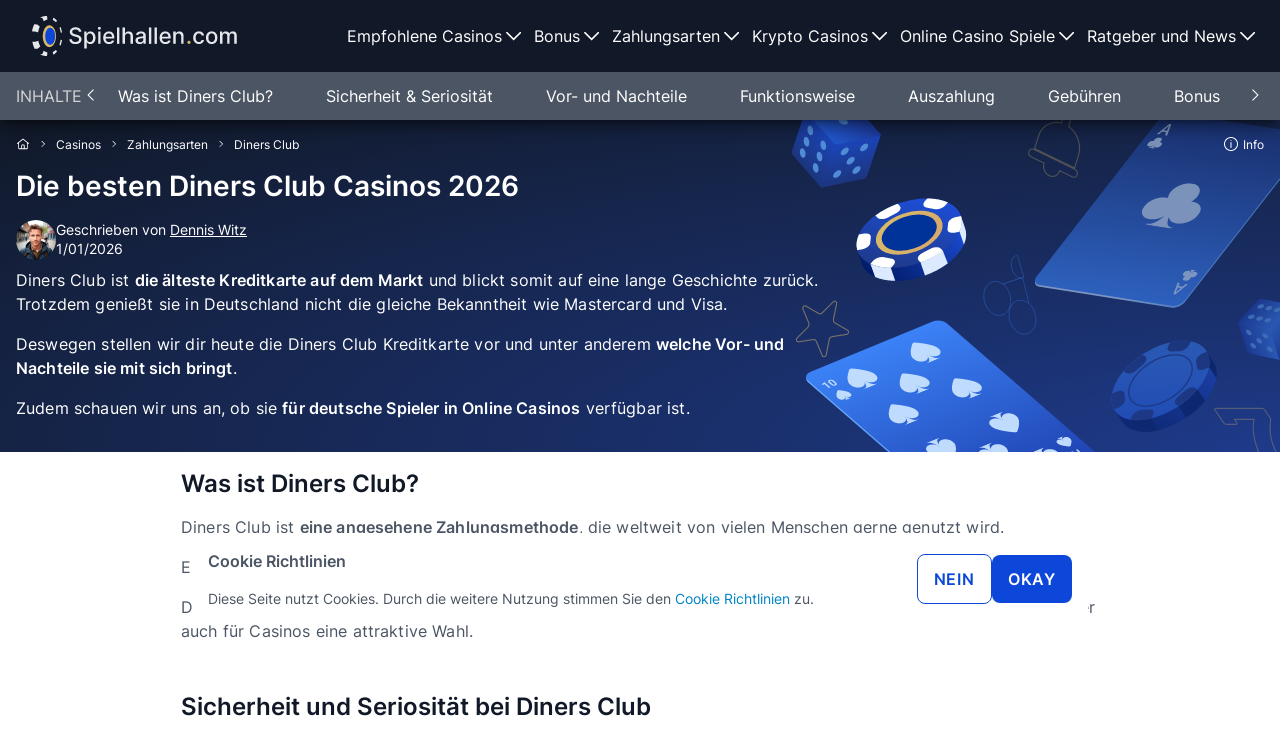

--- FILE ---
content_type: text/html; charset=utf-8
request_url: https://spielhallen.com/casinos/zahlungsarten/diners-club/
body_size: 16269
content:
<!DOCTYPE html>
<html lang="de">
  <head>
    <meta charset="utf-8">
    <meta name="viewport" content="width=device-width, initial-scale=1, shrink-to-fit=no">
    <link rel="dns-prefetch" href="https://www.googletagmanager.com/">
    <link rel="dns-prefetch" href="https://www.google-analytics.com/">
    <link rel="icon" type="image/x-icon" href="https://cdn.spielhallen.com/favicon.ico">
    <title>Die besten Online Casinos mit Diners Club in 2026</title>
    <meta name="description" content="Diners Club Online Casinos: Wo einfach Ein- und Auszahlen? Liste der BESTEN Diners Club Casinos für Deutschland in 2026">
<meta name="robots" content="index, follow">
<meta name="og:url" content="https://spielhallen.com/casinos/zahlungsarten/diners-club/">
<meta name="og:title" content="Die besten Online Casinos mit Diners Club in 2026">
<meta name="og:description" content="Diners Club Online Casinos: Wo einfach Ein- und Auszahlen? Liste der BESTEN Diners Club Casinos für Deutschland in 2026">
<meta name="og:type" content="website">
<meta name="twitter:card" content="summary">
<meta name="twitter:title" content="Die besten Online Casinos mit Diners Club in 2026">
<meta name="twitter:description" content="Diners Club Online Casinos: Wo einfach Ein- und Auszahlen? Liste der BESTEN Diners Club Casinos für Deutschland in 2026">

<meta name="og:image" content="https://cdn.spielhallen.comundefined">

<link rel="canonical" href="https://spielhallen.com/casinos/zahlungsarten/diners-club/">


<script type="application/ld+json" data-id="ArticleSchema">{"@context":"https://schema.org","@type":"Article","name":"Die besten Diners Club Casinos 2026","headline":"Die besten Online Casinos mit Diners Club in 2026","alternativeHeadline":"Die besten Diners Club Casinos 2026","dateModified":"2026-01-01T00:02:31Z","datePublished":"2023-08-15T01:00:00Z","description":"Diners Club Online Casinos: Wo einfach Ein- und Auszahlen? Liste der BESTEN Diners Club Casinos für Deutschland in 2026","url":"https://spielhallen.com/casinos/zahlungsarten/diners-club/","mainEntityOfPage":{"@type":"WebPage","url":"https://spielhallen.com/casinos/zahlungsarten/diners-club/"},"publisher":{"@type":"Organization","name":"Spielhallen","url":"https://spielhallen.com","logo":{"@type":"ImageObject","url":"https://cdn.spielhallen.com/site-logo.svg"}},"author":{"@type":"Person","name":"Dennis Witz","url":"https://spielhallen.com/ueber-uns/dennis/","image":"https://cdn.spielhallen.com/images/dennis-witz-autorenfoto.png","knowsLanguage":"German (de)","worksFor":{"@type":"Organization","name":"Spielhallen","url":"https://spielhallen.com"},"sameAs":["https://www.linkedin.com/in/dennis-witz-3991851b0/"],"knowsAbout":[{"@type":"Thing","name":"Online Casino","sameAs":["https://de.wikipedia.org/wiki/Online-Casino","https://www.google.de/search?q=online+casino"]}]}}</script><script type="application/ld+json" data-id="FAQPageSchema">{"@context":"https://schema.org","@type":"FAQPage","mainEntity":[{"@type":"Question","name":"Welche Vorteile bietet Diners Club als Zahlungsmethode in Online Casinos?","acceptedAnswer":{"@type":"Answer","text":"<p>Antwort: Diners Club bietet <strong>schnelle und sichere Transaktionen</strong>, weltweite Akzeptanz und eine bequeme Möglichkeit, Geld einzuzahlen.</p>"}},{"@type":"Question","name":"Gibt es Gebühren für die Nutzung von Diners Club in Online Casinos?","acceptedAnswer":{"@type":"Answer","text":"<p>In der Regel erhebt Diners Club keine Gebühren für Zahlungen, aber einige Casinos könnten Gebühren erheben. Überprüfe daher <strong>die Zahlungsbedingungen des Casinos</strong>.</p>"}},{"@type":"Question","name":"Kann ich einen Casino Bonus mit Diners Club erhalten?","acceptedAnswer":{"@type":"Answer","text":"<p>Kreditkarten sind grundsätzlich <strong>gerne zugelassen bei Willkommensangeboten</strong> und auch generell bei Promotionen.</p>"}},{"@type":"Question","name":"In welchem Casino kann ich mit Diners Club bezahlen?","acceptedAnswer":{"@type":"Answer","text":"<p>Aktuell gibt es <strong>leider kein aktuelles Online Casino</strong>, wo Diners Club als Zahlungsmethode zugelassen wird. Wenn sich daran etwas ändern sollte, dann informieren wir dich darüber hier.</p>"}},{"@type":"Question","name":"Gibt es gute Alternativen zu Diners Club in Online Casinos?","acceptedAnswer":{"@type":"Answer","text":"<p>Ja, die gibt es! Als sichere Alternativen zu Diners Club für Einzahlungen in Online Casinos sind <strong>Visa, Mastercard und Skrill</strong> beliebt.</p>"}}]}</script><script type="application/ld+json" data-id="BreadcrumbListSchema">{"@context":"https://schema.org","@type":"BreadcrumbList","itemListElement":[{"@type":"ListItem","position":1,"item":{"@id":"https://spielhallen.com/","name":"Home"}},{"@type":"ListItem","position":2,"item":{"@id":"https://spielhallen.com/casinos/","name":"Casinos"}},{"@type":"ListItem","position":3,"item":{"@id":"https://spielhallen.com/casinos/zahlungsarten/","name":"Zahlungsarten"}},{"@type":"ListItem","position":4,"item":{"name":"Diners Club"}}]}</script>
    <script>(function(){const clientVars = {"name":"spielhallen","title":"Spielhallen","siteUrl":"https://spielhallen.com","cdnUrl":"https://cdn.spielhallen.com","subdirectory":"","logoWidth":206,"lang":"de","countryCode":"DE","i18n":{"playersAccepted":"Akzeptiert Spieler aus","playersNotAccepted":"Casino akzeptiert keine Spieler aus","showMore":"Weitere Informationen","showLess":"Weniger"}};

      window.rkt = clientVars
      window.rkt.gtmScriptElement = document.createElement('script');
    })();</script>
    
    
  <link rel="stylesheet" href="/_astro/_...route_.152da3dc.css" /><script type="module" src="/_astro/hoisted.bd37e787.js"></script></head>
  <body data-id="Category:1509" data-geo="{&quot;country&quot;:&quot;US&quot;}">
    <div class="flex flex-col bg-white rounded-lg p-4 gap-4 fixed z-50 top-1/2 left-2 right-2 -translate-y-1/2 md:top-auto md:bottom-24 md:left-[calc(50%+1em)] md:right-[calc(-50%+1em)] md:translate-x-[calc(-50%-1em)] md:translate-y-0 md:max-w-4xl md:flex-row hidden" id="cookiePolicy">
  <div class="justify-start w-full rounded-t-lg md:rounded-tr-none md:rounded-bl-lg">
    <div class="font-bold mb-4">Cookie Richtlinien</div>
    <p data-id="cookies" class="text-sm">
      Diese Seite nutzt Cookies. Durch die weitere Nutzung stimmen Sie den <a href="/ueber-uns/cookie-policy/" target="_blank">Cookie Richtlinien</a> zu.
    </p>
  </div>
  <div class="flex flex-wrap justify-start w-full rounded-b-lg gap-6 md:justify-center md:flex-nowrap md:items-center md:flex-1 md:rounded-bl-none md:rounded-tr-lg md:rounded-br-lg">
    <button data-id="button" class="text-white px-4 py-3 font-bold rounded-lg tracking-wider hover:text-white hover:no-underline uppercase !text-cta bg-transparent border border-cta hover:!text-blue-800 hover:!border-blue-800" id="declinePolicy">Nein</button>
    <button data-id="button" class="text-white px-4 py-3 font-bold rounded-lg tracking-wider hover:text-white hover:no-underline uppercase bg-cta hover:bg-blue-800" id="acceptPolicy">Okay</button>
  </div>
</div>
<div class="fixed inset-0 z-30 bg-black/40 pointer-events-none hidden"></div>
    <header class="lg:flex flex-col justify-between items-center bg-gray-900 sticky top-0 w-full z-40 py-4 lg:h-[72px] lg:py-0 overflow-y-scroll lg:overflow-auto group/header">
  <div class="w-full lg:h-full lg:container lg:flex lg:justify-between">
    <div class="flex justify-between items-center w-full lg:w-auto px-4 gap-6">
      <a href="/">
    <img src="https://cdn.spielhallen.com/site-logo.svg" alt="logo" width="206" height="40" class="h-10">
  </a>
      <div id="hamburger">
        
  
  <img data-id="menu-icon" data-id="image" alt="menu-icon" src="https://cdn.spielhallen.com/icons/menu.svg" width="32" height="32" loading="lazy" class="icon-white group-[.is-open]/header:hidden lg:!hidden">

        
  
  <img data-id="cross-icon" data-id="image" alt="cross-icon" src="https://cdn.spielhallen.com/icons/cross.svg" width="32" height="32" loading="lazy" class="icon-white hidden group-[.is-open]/header:block lg:!hidden">

      </div>
    </div>
    <ul class="hidden h-full mt-4 lg:m-0 lg:justify-end group-[.is-open]/header:block lg:!flex lg:gap-2 peer" data-id="nav">
  <li class="relative border-t border-gray-600 text-white hover:bg-gray-800 cursor-pointer flex flex-col hover:after:opacity-100 group/item last:border-b lg:border-none lg:after:bg-red-600 after:absolute after:inset-x-0 after:bottom-0 after:h-1 after:opacity-0 after:transition-opacity" tabindex="0" data-id="menuItem-0">
      <div class="flex justify-between w-full h-full p-4 lg:p-1 items-center">
        Empfohlene Casinos
        
  
  <img data-id="chevron-down-icon" data-id="image" alt="chevron-down-icon" src="https://cdn.spielhallen.com/icons/chevron-down.svg" width="24" height="24" loading="lazy" class="icon-white select-none pointer-events-none group-[.is-expanded]/item:rotate-180 lg:!transform-none">

      </div>
      <div class="hidden w-full left-0 cursor-auto bg-gray-800 border-t border-gray-600 py-6 group-[.is-expanded]/item:block lg:pb-16 lg:top-[72px] lg:fixed lg:!hidden lg:group-hover/item:!block" data-id="megaMenu">
  <div class="lg:grid lg:grid-cols-12 lg:gap-6 lg:px-6 lg:container">
    <div class="lg:col-start-1 lg:col-end-6">
      <div class="text-neutral-300 text-h3 mb-6 hidden lg:block">Empfohlene Casinos</div>
      <ul class="lg:columns-2">
        <li>
            <a href="/casinos/" class="block py-3 px-8 lg:p-0 lg:mb-2 text-white hover:text-white hover:font-bold" data-id="megaMenuLink0">
    Online Casino Tests
  </a>
          </li><li>
            <a href="/casinos/beste-online-casinos/" class="block py-3 px-8 lg:p-0 lg:mb-2 text-white hover:text-white hover:font-bold" data-id="megaMenuLink1">
    Beste Online Casinos
  </a>
          </li><li>
            <a href="/casinos/echtgeld/" class="block py-3 px-8 lg:p-0 lg:mb-2 text-white hover:text-white hover:font-bold" data-id="megaMenuLink2">
    Echtgeld Casinos
  </a>
          </li><li>
            <a href="/casinos/neu/" class="block py-3 px-8 lg:p-0 lg:mb-2 text-white hover:text-white hover:font-bold" data-id="megaMenuLink3">
    Neue Online Casinos
  </a>
          </li><li>
            <a href="/casinos/live/" class="block py-3 px-8 lg:p-0 lg:mb-2 text-white hover:text-white hover:font-bold" data-id="megaMenuLink4">
    Beste Live Casinos
  </a>
          </li><li>
            <a href="/casinos/app/" class="block py-3 px-8 lg:p-0 lg:mb-2 text-white hover:text-white hover:font-bold" data-id="megaMenuLink5">
    Casino Apps
  </a>
          </li><li>
            <a href="/casinos/lizenzen/" class="block py-3 px-8 lg:p-0 lg:mb-2 text-white hover:text-white hover:font-bold" data-id="megaMenuLink6">
    Casino Lizenzen
  </a>
          </li><li>
            <a href="/casinos/lizenzen/ohne-lizenz/" class="block py-3 px-8 lg:p-0 lg:mb-2 text-white hover:text-white hover:font-bold" data-id="megaMenuLink7">
    Ohne Lizenz
  </a>
          </li><li>
            <a href="/casinos/lizenzen/oesterreich/" class="block py-3 px-8 lg:p-0 lg:mb-2 text-white hover:text-white hover:font-bold" data-id="megaMenuLink8">
    Casinos Österreich
  </a>
          </li><li>
            <a href="/casinos/lizenzen/schweiz/" class="block py-3 px-8 lg:p-0 lg:mb-2 text-white hover:text-white hover:font-bold" data-id="megaMenuLink9">
    Casinos Schweiz
  </a>
          </li><li>
            <a href="/casinos/1-euro-einzahlung/" class="block py-3 px-8 lg:p-0 lg:mb-2 text-white hover:text-white hover:font-bold" data-id="megaMenuLink10">
    Casinos mit 1€ Einzahlung
  </a>
          </li><li>
            <a href="/casinos/3-euro-einzahlung/" class="block py-3 px-8 lg:p-0 lg:mb-2 text-white hover:text-white hover:font-bold" data-id="megaMenuLink11">
    Casinos mit 3€ Einzahlung
  </a>
          </li><li>
            <a href="/casinos/5-euro-einzahlung/" class="block py-3 px-8 lg:p-0 lg:mb-2 text-white hover:text-white hover:font-bold" data-id="megaMenuLink12">
    Casinos mit 5€ Einzahlung
  </a>
          </li><li>
            <a href="/casinos/10-euro-einzahlung/" class="block py-3 px-8 lg:p-0 lg:mb-2 text-white hover:text-white hover:font-bold" data-id="megaMenuLink13">
    Casinos mit 10€ Einzahlung
  </a>
          </li><li>
            <a href="/casinos/20-euro-einzahlung/" class="block py-3 px-8 lg:p-0 lg:mb-2 text-white hover:text-white hover:font-bold" data-id="megaMenuLink14">
    Casinos mit 20€ Einzahlung
  </a>
          </li><li>
            <a href="/casinos/vip-casinos/" class="block py-3 px-8 lg:p-0 lg:mb-2 text-white hover:text-white hover:font-bold" data-id="megaMenuLink15">
    Casinos mit VIP-Programm
  </a>
          </li><li>
            <a href="/casinos/high-roller-casinos/" class="block py-3 px-8 lg:p-0 lg:mb-2 text-white hover:text-white hover:font-bold" data-id="megaMenuLink16">
    High Roller Casinos
  </a>
          </li><li>
            <a href="/casinos/online-casinos-mit-der-besten-auszahlungsquote/" class="block py-3 px-8 lg:p-0 lg:mb-2 text-white hover:text-white hover:font-bold" data-id="megaMenuLink17">
    Casinos mit der besten Auszahlungsquote
  </a>
          </li><li>
            <a href="/casinos/mobile/iphone/" class="block py-3 px-8 lg:p-0 lg:mb-2 text-white hover:text-white hover:font-bold" data-id="megaMenuLink18">
    iPhone Casinos
  </a>
          </li><li>
            <a href="/casinos/mobile/android/" class="block py-3 px-8 lg:p-0 lg:mb-2 text-white hover:text-white hover:font-bold" data-id="megaMenuLink19">
    Android Casinos
  </a>
          </li><li>
            <a href="/casinos/mit-schneller-auszahlung/" class="block py-3 px-8 lg:p-0 lg:mb-2 text-white hover:text-white hover:font-bold" data-id="megaMenuLink20">
    Casinos mit schneller Auszahlung
  </a>
          </li><li>
            <a href="/casinos/telegram/" class="block py-3 px-8 lg:p-0 lg:mb-2 text-white hover:text-white hover:font-bold" data-id="megaMenuLink21">
    Telegram Casinos
  </a>
          </li><li>
            <a href="/casinos/unbekannte-casinos/" class="block py-3 px-8 lg:p-0 lg:mb-2 text-white hover:text-white hover:font-bold" data-id="megaMenuLink22">
    Unbekannte Casinos
  </a>
          </li><li>
            <a href="/casinos/ohne-verifizierung/" class="block py-3 px-8 lg:p-0 lg:mb-2 text-white hover:text-white hover:font-bold" data-id="megaMenuLink23">
    Casinos ohne Verifizierung
  </a>
          </li><li>
            <a href="/spiele/crazy-time/" class="block py-3 px-8 lg:p-0 lg:mb-2 text-white hover:text-white hover:font-bold" data-id="megaMenuLink24">
    Crazy Time Casinos
  </a>
          </li>
      </ul>
    </div>
    <div class="hidden col-start-7 col-end-13 lg:block lg:col-start-8 [&>div]:!block" data-id="topChoicesPlaceholder">
    </div>
  </div>
</div>
    </li><li class="relative border-t border-gray-600 text-white hover:bg-gray-800 cursor-pointer flex flex-col hover:after:opacity-100 group/item last:border-b lg:border-none lg:after:bg-red-600 after:absolute after:inset-x-0 after:bottom-0 after:h-1 after:opacity-0 after:transition-opacity" tabindex="0" data-id="menuItem-1">
      <div class="flex justify-between w-full h-full p-4 lg:p-1 items-center">
        Bonus
        
  
  <img data-id="chevron-down-icon" data-id="image" alt="chevron-down-icon" src="https://cdn.spielhallen.com/icons/chevron-down.svg" width="24" height="24" loading="lazy" class="icon-white select-none pointer-events-none group-[.is-expanded]/item:rotate-180 lg:!transform-none">

      </div>
      <div class="hidden w-full left-0 cursor-auto bg-gray-800 border-t border-gray-600 py-6 group-[.is-expanded]/item:block lg:pb-16 lg:top-[72px] lg:fixed lg:!hidden lg:group-hover/item:!block" data-id="megaMenu">
  <div class="lg:grid lg:grid-cols-12 lg:gap-6 lg:px-6 lg:container">
    <div class="lg:col-start-1 lg:col-end-6">
      <div class="text-neutral-300 text-h3 mb-6 hidden lg:block">Bonus</div>
      <ul class="lg:columns-2">
        <li>
            <a href="/bonus/" class="block py-3 px-8 lg:p-0 lg:mb-2 text-white hover:text-white hover:font-bold" data-id="megaMenuLink0">
    Casino Bonus
  </a>
          </li><li>
            <a href="/bonus/willkommensbonus/" class="block py-3 px-8 lg:p-0 lg:mb-2 text-white hover:text-white hover:font-bold" data-id="megaMenuLink1">
    Willkommensbonus
  </a>
          </li><li>
            <a href="/bonus/ohne-einzahlung/" class="block py-3 px-8 lg:p-0 lg:mb-2 text-white hover:text-white hover:font-bold" data-id="megaMenuLink2">
    Casino Bonus ohne Einzahlung
  </a>
          </li><li>
            <a href="/bonus/10-euro-casino-bonus-ohne-einzahlung/" class="block py-3 px-8 lg:p-0 lg:mb-2 text-white hover:text-white hover:font-bold" data-id="megaMenuLink3">
    10€ Bonus ohne Einzahlung
  </a>
          </li><li>
            <a href="/bonus/5-euro-casino-bonus-ohne-einzahlung/" class="block py-3 px-8 lg:p-0 lg:mb-2 text-white hover:text-white hover:font-bold" data-id="megaMenuLink4">
    5€ Bonus ohne Einzahlung
  </a>
          </li><li>
            <a href="/bonus/freispiele-ohne-einzahlung/" class="block py-3 px-8 lg:p-0 lg:mb-2 text-white hover:text-white hover:font-bold" data-id="megaMenuLink5">
    Freispiele ohne Einzahlung
  </a>
          </li><li>
            <a href="/bonus/exklusive-bonusangebote/" class="block py-3 px-8 lg:p-0 lg:mb-2 text-white hover:text-white hover:font-bold" data-id="megaMenuLink6">
    Exklusive Casino Bonusangebote
  </a>
          </li><li>
            <a href="/bonus/free-spins/" class="block py-3 px-8 lg:p-0 lg:mb-2 text-white hover:text-white hover:font-bold" data-id="megaMenuLink7">
    Freespins
  </a>
          </li><li>
            <a href="/bonus/codes/" class="block py-3 px-8 lg:p-0 lg:mb-2 text-white hover:text-white hover:font-bold" data-id="megaMenuLink8">
    Casino Bonus Codes
  </a>
          </li><li>
            <a href="/bonus/reload-bonus/" class="block py-3 px-8 lg:p-0 lg:mb-2 text-white hover:text-white hover:font-bold" data-id="megaMenuLink9">
    Reload Bonus
  </a>
          </li><li>
            <a href="/bonus/100-prozent/" class="block py-3 px-8 lg:p-0 lg:mb-2 text-white hover:text-white hover:font-bold" data-id="megaMenuLink10">
    100% Casino Bonus
  </a>
          </li><li>
            <a href="/bonus/150-prozent-casino-bonus/" class="block py-3 px-8 lg:p-0 lg:mb-2 text-white hover:text-white hover:font-bold" data-id="megaMenuLink11">
    150% Casino Bonus
  </a>
          </li><li>
            <a href="/bonus/200-prozent/" class="block py-3 px-8 lg:p-0 lg:mb-2 text-white hover:text-white hover:font-bold" data-id="megaMenuLink12">
    200% Casino Bonus
  </a>
          </li><li>
            <a href="/bonus/400-prozent/" class="block py-3 px-8 lg:p-0 lg:mb-2 text-white hover:text-white hover:font-bold" data-id="megaMenuLink13">
    400% Casino Bonus
  </a>
          </li><li>
            <a href="/bonus/free-spins/10-freispiele-ohne-einzahlung/" class="block py-3 px-8 lg:p-0 lg:mb-2 text-white hover:text-white hover:font-bold" data-id="megaMenuLink14">
    10 Freispiele ohne Einzahlung
  </a>
          </li><li>
            <a href="/bonus/free-spins/20-freispiele-ohne-einzahlung/" class="block py-3 px-8 lg:p-0 lg:mb-2 text-white hover:text-white hover:font-bold" data-id="megaMenuLink15">
    20 Freispiele ohne Einzahlung
  </a>
          </li><li>
            <a href="/bonus/free-spins/30-freispiele-ohne-einzahlung/" class="block py-3 px-8 lg:p-0 lg:mb-2 text-white hover:text-white hover:font-bold" data-id="megaMenuLink16">
    30 Freispiele ohne Einzahlung
  </a>
          </li><li>
            <a href="/bonus/free-spins/50-freispiele-ohne-einzahlung/" class="block py-3 px-8 lg:p-0 lg:mb-2 text-white hover:text-white hover:font-bold" data-id="megaMenuLink17">
    50 Freispiele ohne Einzahlung
  </a>
          </li><li>
            <a href="/bonus/free-spins/60-freispiele-ohne-einzahlung/" class="block py-3 px-8 lg:p-0 lg:mb-2 text-white hover:text-white hover:font-bold" data-id="megaMenuLink18">
    60 Freispiele ohne Einzahlung
  </a>
          </li><li>
            <a href="/bonus/free-spins/100-freispiele-ohne-einzahlung/" class="block py-3 px-8 lg:p-0 lg:mb-2 text-white hover:text-white hover:font-bold" data-id="megaMenuLink19">
    100 Freispiele ohne Einzahlung
  </a>
          </li><li>
            <a href="/bonus/cashback/" class="block py-3 px-8 lg:p-0 lg:mb-2 text-white hover:text-white hover:font-bold" data-id="megaMenuLink20">
    Casinos mit Cashback
  </a>
          </li><li>
            <a href="/bonus/freispiele-ohne-umsatzbedingungen/" class="block py-3 px-8 lg:p-0 lg:mb-2 text-white hover:text-white hover:font-bold" data-id="megaMenuLink21">
    Freispiele ohne Umsatz
  </a>
          </li><li>
            <a href="/bonus/bonus-crab-casinos/" class="block py-3 px-8 lg:p-0 lg:mb-2 text-white hover:text-white hover:font-bold" data-id="megaMenuLink22">
    Bonus Crab Casinos
  </a>
          </li><li>
            <a href="/bonus/ohne-umsatzbedingungen/" class="block py-3 px-8 lg:p-0 lg:mb-2 text-white hover:text-white hover:font-bold" data-id="megaMenuLink23">
    Bonus ohne Umsatzbedingungen
  </a>
          </li><li>
            <a href="/bonus/non-sticky-bonus/" class="block py-3 px-8 lg:p-0 lg:mb-2 text-white hover:text-white hover:font-bold" data-id="megaMenuLink24">
    Non Sticky Bonus
  </a>
          </li><li>
            <a href="/bonus/geburtstagsbonus/" class="block py-3 px-8 lg:p-0 lg:mb-2 text-white hover:text-white hover:font-bold" data-id="megaMenuLink25">
    Casino Geburtstagsbonus
  </a>
          </li><li>
            <a href="/bonus/gluecksrad/" class="block py-3 px-8 lg:p-0 lg:mb-2 text-white hover:text-white hover:font-bold" data-id="megaMenuLink26">
    Casinos mit Glücksrad
  </a>
          </li><li>
            <a href="/bonus/freundschaftsbonus/" class="block py-3 px-8 lg:p-0 lg:mb-2 text-white hover:text-white hover:font-bold" data-id="megaMenuLink27">
    Casino Freundschaftsbonus
  </a>
          </li>
      </ul>
    </div>
    <div class="hidden col-start-7 col-end-13 lg:block lg:col-start-8 [&>div]:!block" data-id="topChoicesPlaceholder">
    </div>
  </div>
</div>
    </li><li class="relative border-t border-gray-600 text-white hover:bg-gray-800 cursor-pointer flex flex-col hover:after:opacity-100 group/item last:border-b lg:border-none lg:after:bg-red-600 after:absolute after:inset-x-0 after:bottom-0 after:h-1 after:opacity-0 after:transition-opacity" tabindex="0" data-id="menuItem-2">
      <div class="flex justify-between w-full h-full p-4 lg:p-1 items-center">
        Zahlungsarten
        
  
  <img data-id="chevron-down-icon" data-id="image" alt="chevron-down-icon" src="https://cdn.spielhallen.com/icons/chevron-down.svg" width="24" height="24" loading="lazy" class="icon-white select-none pointer-events-none group-[.is-expanded]/item:rotate-180 lg:!transform-none">

      </div>
      <div class="hidden w-full left-0 cursor-auto bg-gray-800 border-t border-gray-600 py-6 group-[.is-expanded]/item:block lg:pb-16 lg:top-[72px] lg:fixed lg:!hidden lg:group-hover/item:!block" data-id="megaMenu">
  <div class="lg:grid lg:grid-cols-12 lg:gap-6 lg:px-6 lg:container">
    <div class="lg:col-start-1 lg:col-end-6">
      <div class="text-neutral-300 text-h3 mb-6 hidden lg:block">Zahlungsarten</div>
      <ul class="lg:columns-2">
        <li>
            <a href="/casinos/zahlungsarten/" class="block py-3 px-8 lg:p-0 lg:mb-2 text-white hover:text-white hover:font-bold" data-id="megaMenuLink0">
    Alle Zahlungsarten
  </a>
          </li><li>
            <a href="/casinos/zahlungsarten/ewallet/" class="block py-3 px-8 lg:p-0 lg:mb-2 text-white hover:text-white hover:font-bold" data-id="megaMenuLink1">
    E-Wallet Casinos
  </a>
          </li><li>
            <a href="/casinos/zahlungsarten/bankueberweisung/" class="block py-3 px-8 lg:p-0 lg:mb-2 text-white hover:text-white hover:font-bold" data-id="megaMenuLink2">
    Banküberweisung
  </a>
          </li><li>
            <a href="/casinos/zahlungsarten/prepaid-karte/" class="block py-3 px-8 lg:p-0 lg:mb-2 text-white hover:text-white hover:font-bold" data-id="megaMenuLink3">
    Prepaid Karten Casinos
  </a>
          </li><li>
            <a href="/casinos/zahlungsarten/kreditkarte/" class="block py-3 px-8 lg:p-0 lg:mb-2 text-white hover:text-white hover:font-bold" data-id="megaMenuLink4">
    Kreditkarten Casinos
  </a>
          </li><li>
            <a href="/casinos/zahlungsarten/giropay/" class="block py-3 px-8 lg:p-0 lg:mb-2 text-white hover:text-white hover:font-bold" data-id="megaMenuLink5">
    Giropay
  </a>
          </li><li>
            <a href="/casinos/zahlungsarten/mifinity/" class="block py-3 px-8 lg:p-0 lg:mb-2 text-white hover:text-white hover:font-bold" data-id="megaMenuLink6">
    MiFinity Casinos
  </a>
          </li><li>
            <a href="/casinos/zahlungsarten/sofort/" class="block py-3 px-8 lg:p-0 lg:mb-2 text-white hover:text-white hover:font-bold" data-id="megaMenuLink7">
    Sofort Casinos
  </a>
          </li><li>
            <a href="/casinos/zahlungsarten/klarna/" class="block py-3 px-8 lg:p-0 lg:mb-2 text-white hover:text-white hover:font-bold" data-id="megaMenuLink8">
    Klarna Casinos
  </a>
          </li><li>
            <a href="/casinos/zahlungsarten/muchbetter/" class="block py-3 px-8 lg:p-0 lg:mb-2 text-white hover:text-white hover:font-bold" data-id="megaMenuLink9">
    Muchbetter
  </a>
          </li><li>
            <a href="/casinos/zahlungsarten/neosurf/" class="block py-3 px-8 lg:p-0 lg:mb-2 text-white hover:text-white hover:font-bold" data-id="megaMenuLink10">
    Neosurf Casinos
  </a>
          </li><li>
            <a href="/casinos/zahlungsarten/visa/" class="block py-3 px-8 lg:p-0 lg:mb-2 text-white hover:text-white hover:font-bold" data-id="megaMenuLink11">
    Visa
  </a>
          </li><li>
            <a href="/casinos/zahlungsarten/mastercard/" class="block py-3 px-8 lg:p-0 lg:mb-2 text-white hover:text-white hover:font-bold" data-id="megaMenuLink12">
    Mastercard
  </a>
          </li><li>
            <a href="/casinos/zahlungsarten/neteller/" class="block py-3 px-8 lg:p-0 lg:mb-2 text-white hover:text-white hover:font-bold" data-id="megaMenuLink13">
    Neteller
  </a>
          </li><li>
            <a href="/casinos/zahlungsarten/paypal/" class="block py-3 px-8 lg:p-0 lg:mb-2 text-white hover:text-white hover:font-bold" data-id="megaMenuLink14">
    PayPal Casinos
  </a>
          </li><li>
            <a href="/casinos/zahlungsarten/paysafecard/" class="block py-3 px-8 lg:p-0 lg:mb-2 text-white hover:text-white hover:font-bold" data-id="megaMenuLink15">
    Paysafecard
  </a>
          </li><li>
            <a href="/casinos/zahlungsarten/skrill-moneybookers/" class="block py-3 px-8 lg:p-0 lg:mb-2 text-white hover:text-white hover:font-bold" data-id="megaMenuLink16">
    Skrill
  </a>
          </li><li>
            <a href="/casinos/zahlungsarten/flexepin/" class="block py-3 px-8 lg:p-0 lg:mb-2 text-white hover:text-white hover:font-bold" data-id="megaMenuLink17">
    FlexePin
  </a>
          </li><li>
            <a href="/casinos/zahlungsarten/sepa/" class="block py-3 px-8 lg:p-0 lg:mb-2 text-white hover:text-white hover:font-bold" data-id="megaMenuLink18">
    SEPA Lastschrift
  </a>
          </li><li>
            <a href="/casinos/zahlungsarten/trustly/" class="block py-3 px-8 lg:p-0 lg:mb-2 text-white hover:text-white hover:font-bold" data-id="megaMenuLink19">
    Trustly
  </a>
          </li><li>
            <a href="/casinos/zahlungsarten/apple-pay/" class="block py-3 px-8 lg:p-0 lg:mb-2 text-white hover:text-white hover:font-bold" data-id="megaMenuLink20">
    Apple Pay
  </a>
          </li><li>
            <a href="/casinos/zahlungsarten/jeton/" class="block py-3 px-8 lg:p-0 lg:mb-2 text-white hover:text-white hover:font-bold" data-id="megaMenuLink21">
    Jeton
  </a>
          </li><li>
            <a href="/casinos/zahlungsarten/ecopayz/" class="block py-3 px-8 lg:p-0 lg:mb-2 text-white hover:text-white hover:font-bold" data-id="megaMenuLink22">
    ecoPayz
  </a>
          </li><li>
            <a href="/casinos/zahlungsarten/cashtocode/" class="block py-3 px-8 lg:p-0 lg:mb-2 text-white hover:text-white hover:font-bold" data-id="megaMenuLink23">
    CashtoCode
  </a>
          </li><li>
            <a href="/casinos/zahlungsarten/fun-id/" class="block py-3 px-8 lg:p-0 lg:mb-2 text-white hover:text-white hover:font-bold" data-id="megaMenuLink24">
    Fun ID
  </a>
          </li>
      </ul>
    </div>
    <div class="hidden col-start-7 col-end-13 lg:block lg:col-start-8 [&>div]:!block" data-id="topChoicesPlaceholder">
    </div>
  </div>
</div>
    </li><li class="relative border-t border-gray-600 text-white hover:bg-gray-800 cursor-pointer flex flex-col hover:after:opacity-100 group/item last:border-b lg:border-none lg:after:bg-red-600 after:absolute after:inset-x-0 after:bottom-0 after:h-1 after:opacity-0 after:transition-opacity" tabindex="0" data-id="menuItem-3">
      <div class="flex justify-between w-full h-full p-4 lg:p-1 items-center">
        Krypto Casinos
        
  
  <img data-id="chevron-down-icon" data-id="image" alt="chevron-down-icon" src="https://cdn.spielhallen.com/icons/chevron-down.svg" width="24" height="24" loading="lazy" class="icon-white select-none pointer-events-none group-[.is-expanded]/item:rotate-180 lg:!transform-none">

      </div>
      <div class="hidden w-full left-0 cursor-auto bg-gray-800 border-t border-gray-600 py-6 group-[.is-expanded]/item:block lg:pb-16 lg:top-[72px] lg:fixed lg:!hidden lg:group-hover/item:!block" data-id="megaMenu">
  <div class="lg:grid lg:grid-cols-12 lg:gap-6 lg:px-6 lg:container">
    <div class="lg:col-start-1 lg:col-end-6">
      <div class="text-neutral-300 text-h3 mb-6 hidden lg:block">Krypto Casinos</div>
      <ul class="lg:columns-2">
        <li>
            <a href="/casinos/krypto/" class="block py-3 px-8 lg:p-0 lg:mb-2 text-white hover:text-white hover:font-bold" data-id="megaMenuLink0">
    Beste Krypto Casinos
  </a>
          </li><li>
            <a href="/casinos/zahlungsarten/bitcoin/" class="block py-3 px-8 lg:p-0 lg:mb-2 text-white hover:text-white hover:font-bold" data-id="megaMenuLink1">
    Bitcoin Casinos
  </a>
          </li><li>
            <a href="/casinos/zahlungsarten/ethereum/" class="block py-3 px-8 lg:p-0 lg:mb-2 text-white hover:text-white hover:font-bold" data-id="megaMenuLink2">
    Ethereum Casinos
  </a>
          </li><li>
            <a href="/casinos/zahlungsarten/litecoin/" class="block py-3 px-8 lg:p-0 lg:mb-2 text-white hover:text-white hover:font-bold" data-id="megaMenuLink3">
    Litecoin Casinos
  </a>
          </li><li>
            <a href="/casinos/zahlungsarten/dogecoin/" class="block py-3 px-8 lg:p-0 lg:mb-2 text-white hover:text-white hover:font-bold" data-id="megaMenuLink4">
    Dogecoin Casinos
  </a>
          </li><li>
            <a href="/casinos/zahlungsarten/bitcoin-cash/" class="block py-3 px-8 lg:p-0 lg:mb-2 text-white hover:text-white hover:font-bold" data-id="megaMenuLink5">
    Bitcoin Cash Casinos
  </a>
          </li><li>
            <a href="/casinos/zahlungsarten/ripple/" class="block py-3 px-8 lg:p-0 lg:mb-2 text-white hover:text-white hover:font-bold" data-id="megaMenuLink6">
    Ripple Casinos
  </a>
          </li><li>
            <a href="/casinos/zahlungsarten/tether/" class="block py-3 px-8 lg:p-0 lg:mb-2 text-white hover:text-white hover:font-bold" data-id="megaMenuLink7">
    Tether Casinos
  </a>
          </li><li>
            <a href="/casinos/zahlungsarten/ethereum-classic/" class="block py-3 px-8 lg:p-0 lg:mb-2 text-white hover:text-white hover:font-bold" data-id="megaMenuLink8">
    Ethereum Classic Casinos
  </a>
          </li><li>
            <a href="/casinos/zahlungsarten/usd-coin/" class="block py-3 px-8 lg:p-0 lg:mb-2 text-white hover:text-white hover:font-bold" data-id="megaMenuLink9">
    USD Coin Casinos
  </a>
          </li><li>
            <a href="/casinos/zahlungsarten/dai/" class="block py-3 px-8 lg:p-0 lg:mb-2 text-white hover:text-white hover:font-bold" data-id="megaMenuLink10">
    DAI Casinos
  </a>
          </li>
      </ul>
    </div>
    <div class="hidden col-start-7 col-end-13 lg:block lg:col-start-8 [&>div]:!block" data-id="topChoicesPlaceholder">
    </div>
  </div>
</div>
    </li><li class="relative border-t border-gray-600 text-white hover:bg-gray-800 cursor-pointer flex flex-col hover:after:opacity-100 group/item last:border-b lg:border-none lg:after:bg-red-600 after:absolute after:inset-x-0 after:bottom-0 after:h-1 after:opacity-0 after:transition-opacity" tabindex="0" data-id="menuItem-4">
      <div class="flex justify-between w-full h-full p-4 lg:p-1 items-center">
        Online Casino Spiele
        
  
  <img data-id="chevron-down-icon" data-id="image" alt="chevron-down-icon" src="https://cdn.spielhallen.com/icons/chevron-down.svg" width="24" height="24" loading="lazy" class="icon-white select-none pointer-events-none group-[.is-expanded]/item:rotate-180 lg:!transform-none">

      </div>
      <div class="hidden w-full left-0 cursor-auto bg-gray-800 border-t border-gray-600 py-6 group-[.is-expanded]/item:block lg:pb-16 lg:top-[72px] lg:fixed lg:!hidden lg:group-hover/item:!block" data-id="megaMenu">
  <div class="lg:grid lg:grid-cols-12 lg:gap-6 lg:px-6 lg:container">
    <div class="lg:col-start-1 lg:col-end-6">
      <div class="text-neutral-300 text-h3 mb-6 hidden lg:block">Online Casino Spiele</div>
      <ul class="lg:columns-2">
        <li>
            <a href="/spiele/" class="block py-3 px-8 lg:p-0 lg:mb-2 text-white hover:text-white hover:font-bold" data-id="megaMenuLink0">
    Online Casino Spiele
  </a>
          </li><li>
            <a href="/spiele/baccarat/" class="block py-3 px-8 lg:p-0 lg:mb-2 text-white hover:text-white hover:font-bold" data-id="megaMenuLink1">
    Baccarat
  </a>
          </li><li>
            <a href="/spiele/blackjack/" class="block py-3 px-8 lg:p-0 lg:mb-2 text-white hover:text-white hover:font-bold" data-id="megaMenuLink2">
    Blackjack
  </a>
          </li><li>
            <a href="/spiele/spielautomaten/" class="block py-3 px-8 lg:p-0 lg:mb-2 text-white hover:text-white hover:font-bold" data-id="megaMenuLink3">
    Spielautomaten
  </a>
          </li><li>
            <a href="/spiele/progressive-spielautomaten/" class="block py-3 px-8 lg:p-0 lg:mb-2 text-white hover:text-white hover:font-bold" data-id="megaMenuLink4">
    Jackpot-Spielautomaten
  </a>
          </li><li>
            <a href="/spiele/die-besten-slots-mit-hoher-gewinnchance/" class="block py-3 px-8 lg:p-0 lg:mb-2 text-white hover:text-white hover:font-bold" data-id="megaMenuLink5">
    Slots mit hoher Gewinnchance
  </a>
          </li><li>
            <a href="/spiele/online-slots-kostenlos-spielen/" class="block py-3 px-8 lg:p-0 lg:mb-2 text-white hover:text-white hover:font-bold" data-id="megaMenuLink6">
    Slots in der Demo-Version
  </a>
          </li><li>
            <a href="/spiele/roulette/" class="block py-3 px-8 lg:p-0 lg:mb-2 text-white hover:text-white hover:font-bold" data-id="megaMenuLink7">
    Roulette
  </a>
          </li><li>
            <a href="/spiele/spielautomaten/erfahrungen/" class="block py-3 px-8 lg:p-0 lg:mb-2 text-white hover:text-white hover:font-bold" data-id="megaMenuLink8">
    Slot Bewertungen
  </a>
          </li><li>
            <a href="/spiele/video-poker/" class="block py-3 px-8 lg:p-0 lg:mb-2 text-white hover:text-white hover:font-bold" data-id="megaMenuLink9">
    Video Poker
  </a>
          </li><li>
            <a href="/spiele/pai-gow-poker/" class="block py-3 px-8 lg:p-0 lg:mb-2 text-white hover:text-white hover:font-bold" data-id="megaMenuLink10">
    Pai Gow Poker
  </a>
          </li><li>
            <a href="/spiele/sic-bo/" class="block py-3 px-8 lg:p-0 lg:mb-2 text-white hover:text-white hover:font-bold" data-id="megaMenuLink11">
    Sic Bo
  </a>
          </li><li>
            <a href="/casinos/crash-casinos/" class="block py-3 px-8 lg:p-0 lg:mb-2 text-white hover:text-white hover:font-bold" data-id="megaMenuLink12">
    Crash Games
  </a>
          </li><li>
            <a href="/spiele/rubbellose/" class="block py-3 px-8 lg:p-0 lg:mb-2 text-white hover:text-white hover:font-bold" data-id="megaMenuLink13">
    Rubbellose
  </a>
          </li><li>
            <a href="/casinos/live/blackjack/" class="block py-3 px-8 lg:p-0 lg:mb-2 text-white hover:text-white hover:font-bold" data-id="megaMenuLink14">
    Live Dealer Black Jack
  </a>
          </li><li>
            <a href="/casinos/live/baccarat/" class="block py-3 px-8 lg:p-0 lg:mb-2 text-white hover:text-white hover:font-bold" data-id="megaMenuLink15">
    Live Dealer Baccarat
  </a>
          </li><li>
            <a href="/casinos/live/roulette/" class="block py-3 px-8 lg:p-0 lg:mb-2 text-white hover:text-white hover:font-bold" data-id="megaMenuLink16">
    Live Dealer Roulette
  </a>
          </li>
      </ul>
    </div>
    <div class="hidden col-start-7 col-end-13 lg:block lg:col-start-8 [&>div]:!block" data-id="topChoicesPlaceholder">
    </div>
  </div>
</div>
    </li><li class="relative border-t border-gray-600 text-white hover:bg-gray-800 cursor-pointer flex flex-col hover:after:opacity-100 group/item last:border-b lg:border-none lg:after:bg-red-600 after:absolute after:inset-x-0 after:bottom-0 after:h-1 after:opacity-0 after:transition-opacity" tabindex="0" data-id="menuItem-5">
      <div class="flex justify-between w-full h-full p-4 lg:p-1 items-center">
        Ratgeber und News
        
  
  <img data-id="chevron-down-icon" data-id="image" alt="chevron-down-icon" src="https://cdn.spielhallen.com/icons/chevron-down.svg" width="24" height="24" loading="lazy" class="icon-white select-none pointer-events-none group-[.is-expanded]/item:rotate-180 lg:!transform-none">

      </div>
      <div class="hidden w-full left-0 cursor-auto bg-gray-800 border-t border-gray-600 py-6 group-[.is-expanded]/item:block lg:pb-16 lg:top-[72px] lg:fixed lg:!hidden lg:group-hover/item:!block" data-id="megaMenu">
  <div class="lg:grid lg:grid-cols-12 lg:gap-6 lg:px-6 lg:container">
    <div class="lg:col-start-1 lg:col-end-6">
      <div class="text-neutral-300 text-h3 mb-6 hidden lg:block">Ratgeber und News</div>
      <ul>
        <li>
            <a href="/blog/" class="block py-3 px-8 lg:p-0 lg:mb-2 text-white hover:text-white hover:font-bold" data-id="megaMenuLink0">
    Blog
  </a>
          </li><li>
            <a href="/ratgeber/" class="block py-3 px-8 lg:p-0 lg:mb-2 text-white hover:text-white hover:font-bold" data-id="megaMenuLink1">
    Ratgeber
  </a>
          </li><li>
            <a href="/casinos/schwarze-liste/" class="block py-3 px-8 lg:p-0 lg:mb-2 text-white hover:text-white hover:font-bold" data-id="megaMenuLink2">
    Schwarze Liste
  </a>
          </li>
      </ul>
    </div>
    <div class="hidden col-start-7 col-end-13 lg:block lg:col-start-8 [&>div]:!block" data-id="topChoicesPlaceholder">
    </div>
  </div>
</div>
    </li>
</ul>
<div class="hidden fixed inset-0 -z-10 lg:top-[72px] bg-black/40 backdrop-blur md:peer-hover:block"></div>
    <div class="hidden pt-16 px-4 pb-4 lg:p-0 group-[.is-open]/header:block lg:hidden lg:group-[.is-open]/header:hidden" data-id="topChoices">
  <div class="text-neutral-300 mb-4 lg:text-h3 lg:mb-6">
    Beste Casinos
  </div>
  <div class="grid grid-cols-2 gap-4">
    <a href="/casinos/bizzo-casino-erfahrungen/" data-id="topChoiceTile0" class="bg-gray-700 rounded-lg p-[6px] flex items-center gap-1 text-white no-underline hover:text-white hover:bg-gray-600 hover:no-underline group/topChoice [&#38;>picture]:pointer-events-none">
    
          
  
  <img class="object-cover object-center rounded w-auto h-10" data-id="image" alt="bizzo casino" src="https://cdn.spielhallen.com/operator-logos/bizzo-casino.svg" width="110" height="80" loading="lazy">

          <div class="pointer-events-none">
            <span class="group-hover/topChoice:underline">
              Bizzo Casino
            </span>
            <div class="hidden lg:flex text-sm flex items-center" data-id="rating">
  
  
  
  <img data-id="star-full-icon" data-id="image" alt="star-full-icon" src="https://cdn.spielhallen.com/icons/star-full.svg" width="12" height="12" loading="lazy" class="icon-amber-400 mr-[0.15rem]">

  
  
  <img data-id="star-full-icon" data-id="image" alt="star-full-icon" src="https://cdn.spielhallen.com/icons/star-full.svg" width="12" height="12" loading="lazy" class="icon-amber-400 mr-[0.15rem]">

  
  
  <img data-id="star-full-icon" data-id="image" alt="star-full-icon" src="https://cdn.spielhallen.com/icons/star-full.svg" width="12" height="12" loading="lazy" class="icon-amber-400 mr-[0.15rem]">

  
  
  <img data-id="star-full-icon" data-id="image" alt="star-full-icon" src="https://cdn.spielhallen.com/icons/star-full.svg" width="12" height="12" loading="lazy" class="icon-amber-400 mr-[0.15rem]">

  
  
  <img data-id="star-full-icon" data-id="image" alt="star-full-icon" src="https://cdn.spielhallen.com/icons/star-full.svg" width="12" height="12" loading="lazy" class="icon-amber-400 mr-[0.15rem]">

  <span class="ml-1">5/5</span>
</div>
          </div>
        
  </a><a href="/casinos/playzilla-casino-erfahrungen/" data-id="topChoiceTile1" class="bg-gray-700 rounded-lg p-[6px] flex items-center gap-1 text-white no-underline hover:text-white hover:bg-gray-600 hover:no-underline group/topChoice [&#38;>picture]:pointer-events-none">
    
          
  
  <img class="object-cover object-center rounded w-auto h-10" data-id="image" alt="playzilla casino" src="https://cdn.spielhallen.com/operator-logos/playzilla-casino.svg" width="110" height="80" loading="lazy">

          <div class="pointer-events-none">
            <span class="group-hover/topChoice:underline">
              Playzilla Casino
            </span>
            <div class="hidden lg:flex text-sm flex items-center" data-id="rating">
  
  
  
  <img data-id="star-full-icon" data-id="image" alt="star-full-icon" src="https://cdn.spielhallen.com/icons/star-full.svg" width="12" height="12" loading="lazy" class="icon-amber-400 mr-[0.15rem]">

  
  
  <img data-id="star-full-icon" data-id="image" alt="star-full-icon" src="https://cdn.spielhallen.com/icons/star-full.svg" width="12" height="12" loading="lazy" class="icon-amber-400 mr-[0.15rem]">

  
  
  <img data-id="star-full-icon" data-id="image" alt="star-full-icon" src="https://cdn.spielhallen.com/icons/star-full.svg" width="12" height="12" loading="lazy" class="icon-amber-400 mr-[0.15rem]">

  
  
  <img data-id="star-full-icon" data-id="image" alt="star-full-icon" src="https://cdn.spielhallen.com/icons/star-full.svg" width="12" height="12" loading="lazy" class="icon-amber-400 mr-[0.15rem]">

  
  
  <img data-id="star-full-icon" data-id="image" alt="star-full-icon" src="https://cdn.spielhallen.com/icons/star-full.svg" width="12" height="12" loading="lazy" class="icon-amber-400 mr-[0.15rem]">

  <span class="ml-1">5/5</span>
</div>
          </div>
        
  </a><a href="/casinos/dragonslots-casino-erfahrungen/" data-id="topChoiceTile2" class="bg-gray-700 rounded-lg p-[6px] flex items-center gap-1 text-white no-underline hover:text-white hover:bg-gray-600 hover:no-underline group/topChoice [&#38;>picture]:pointer-events-none">
    
          
  
  <img class="object-cover object-center rounded w-auto h-10" data-id="image" alt="dragon slots" src="https://cdn.spielhallen.com/operator-logos/dragon-slots.svg" width="110" height="80" loading="lazy">

          <div class="pointer-events-none">
            <span class="group-hover/topChoice:underline">
              DragonSlots Casino
            </span>
            <div class="hidden lg:flex text-sm flex items-center" data-id="rating">
  
  
  
  <img data-id="star-full-icon" data-id="image" alt="star-full-icon" src="https://cdn.spielhallen.com/icons/star-full.svg" width="12" height="12" loading="lazy" class="icon-amber-400 mr-[0.15rem]">

  
  
  <img data-id="star-full-icon" data-id="image" alt="star-full-icon" src="https://cdn.spielhallen.com/icons/star-full.svg" width="12" height="12" loading="lazy" class="icon-amber-400 mr-[0.15rem]">

  
  
  <img data-id="star-full-icon" data-id="image" alt="star-full-icon" src="https://cdn.spielhallen.com/icons/star-full.svg" width="12" height="12" loading="lazy" class="icon-amber-400 mr-[0.15rem]">

  
  
  <img data-id="star-full-icon" data-id="image" alt="star-full-icon" src="https://cdn.spielhallen.com/icons/star-full.svg" width="12" height="12" loading="lazy" class="icon-amber-400 mr-[0.15rem]">

  
  
  <img data-id="star-full-icon" data-id="image" alt="star-full-icon" src="https://cdn.spielhallen.com/icons/star-full.svg" width="12" height="12" loading="lazy" class="icon-amber-400 mr-[0.15rem]">

  <span class="ml-1">5/5</span>
</div>
          </div>
        
  </a><a href="/casinos/n1bet-erfahrungen/" data-id="topChoiceTile3" class="bg-gray-700 rounded-lg p-[6px] flex items-center gap-1 text-white no-underline hover:text-white hover:bg-gray-600 hover:no-underline group/topChoice [&#38;>picture]:pointer-events-none">
    
          
  
  <img class="object-cover object-center rounded w-auto h-10" data-id="image" alt="n1bet" src="https://cdn.spielhallen.com/operator-logos/n1bet.svg" width="110" height="80" loading="lazy">

          <div class="pointer-events-none">
            <span class="group-hover/topChoice:underline">
              N1Bet
            </span>
            <div class="hidden lg:flex text-sm flex items-center" data-id="rating">
  
  
  
  <img data-id="star-full-icon" data-id="image" alt="star-full-icon" src="https://cdn.spielhallen.com/icons/star-full.svg" width="12" height="12" loading="lazy" class="icon-amber-400 mr-[0.15rem]">

  
  
  <img data-id="star-full-icon" data-id="image" alt="star-full-icon" src="https://cdn.spielhallen.com/icons/star-full.svg" width="12" height="12" loading="lazy" class="icon-amber-400 mr-[0.15rem]">

  
  
  <img data-id="star-full-icon" data-id="image" alt="star-full-icon" src="https://cdn.spielhallen.com/icons/star-full.svg" width="12" height="12" loading="lazy" class="icon-amber-400 mr-[0.15rem]">

  
  
  <img data-id="star-full-icon" data-id="image" alt="star-full-icon" src="https://cdn.spielhallen.com/icons/star-full.svg" width="12" height="12" loading="lazy" class="icon-amber-400 mr-[0.15rem]">

  
  
  <img data-id="star-half-icon" data-id="image" alt="star-half-icon" src="https://cdn.spielhallen.com/icons/star-half.svg" width="12" height="12" loading="lazy" class="icon-amber-400 mr-[0.15rem]">

  <span class="ml-1">4.5/5</span>
</div>
          </div>
        
  </a><a href="/casinos/spirit-casino-erfahrungen/" data-id="topChoiceTile4" class="bg-gray-700 rounded-lg p-[6px] flex items-center gap-1 text-white no-underline hover:text-white hover:bg-gray-600 hover:no-underline group/topChoice [&#38;>picture]:pointer-events-none">
    
          
  
  <img class="object-cover object-center rounded w-auto h-10" data-id="image" alt="Spirit Casino Logo" src="https://cdn.spielhallen.com/operator-logos/spirit-casino.svg" width="110" height="80" loading="lazy">

          <div class="pointer-events-none">
            <span class="group-hover/topChoice:underline">
              Spirit Casino
            </span>
            <div class="hidden lg:flex text-sm flex items-center" data-id="rating">
  
  
  
  <img data-id="star-full-icon" data-id="image" alt="star-full-icon" src="https://cdn.spielhallen.com/icons/star-full.svg" width="12" height="12" loading="lazy" class="icon-amber-400 mr-[0.15rem]">

  
  
  <img data-id="star-full-icon" data-id="image" alt="star-full-icon" src="https://cdn.spielhallen.com/icons/star-full.svg" width="12" height="12" loading="lazy" class="icon-amber-400 mr-[0.15rem]">

  
  
  <img data-id="star-full-icon" data-id="image" alt="star-full-icon" src="https://cdn.spielhallen.com/icons/star-full.svg" width="12" height="12" loading="lazy" class="icon-amber-400 mr-[0.15rem]">

  
  
  <img data-id="star-full-icon" data-id="image" alt="star-full-icon" src="https://cdn.spielhallen.com/icons/star-full.svg" width="12" height="12" loading="lazy" class="icon-amber-400 mr-[0.15rem]">

  
  
  <img data-id="star-half-icon" data-id="image" alt="star-half-icon" src="https://cdn.spielhallen.com/icons/star-half.svg" width="12" height="12" loading="lazy" class="icon-amber-400 mr-[0.15rem]">

  <span class="ml-1">4.9/5</span>
</div>
          </div>
        
  </a><a href="/casinos/lemon-casino-erfahrungen/" data-id="topChoiceTile5" class="bg-gray-700 rounded-lg p-[6px] flex items-center gap-1 text-white no-underline hover:text-white hover:bg-gray-600 hover:no-underline group/topChoice [&#38;>picture]:pointer-events-none">
    
          
  
  <img class="object-cover object-center rounded w-auto h-10" data-id="image" alt="lemon casino logo" src="https://cdn.spielhallen.com/operator-logos/lemon-casino-logo.svg" width="110" height="80" loading="lazy">

          <div class="pointer-events-none">
            <span class="group-hover/topChoice:underline">
              Lemon Casino
            </span>
            <div class="hidden lg:flex text-sm flex items-center" data-id="rating">
  
  
  
  <img data-id="star-full-icon" data-id="image" alt="star-full-icon" src="https://cdn.spielhallen.com/icons/star-full.svg" width="12" height="12" loading="lazy" class="icon-amber-400 mr-[0.15rem]">

  
  
  <img data-id="star-full-icon" data-id="image" alt="star-full-icon" src="https://cdn.spielhallen.com/icons/star-full.svg" width="12" height="12" loading="lazy" class="icon-amber-400 mr-[0.15rem]">

  
  
  <img data-id="star-full-icon" data-id="image" alt="star-full-icon" src="https://cdn.spielhallen.com/icons/star-full.svg" width="12" height="12" loading="lazy" class="icon-amber-400 mr-[0.15rem]">

  
  
  <img data-id="star-full-icon" data-id="image" alt="star-full-icon" src="https://cdn.spielhallen.com/icons/star-full.svg" width="12" height="12" loading="lazy" class="icon-amber-400 mr-[0.15rem]">

  
  
  <img data-id="star-half-icon" data-id="image" alt="star-half-icon" src="https://cdn.spielhallen.com/icons/star-half.svg" width="12" height="12" loading="lazy" class="icon-amber-400 mr-[0.15rem]">

  <span class="ml-1">4.9/5</span>
</div>
          </div>
        
  </a><a href="/casinos/roll-casino-erfahrungen/" data-id="topChoiceTile6" class="bg-gray-700 rounded-lg p-[6px] flex items-center gap-1 text-white no-underline hover:text-white hover:bg-gray-600 hover:no-underline group/topChoice [&#38;>picture]:pointer-events-none">
    
          
  
  <img class="object-cover object-center rounded w-auto h-10" data-id="image" alt="rollcasino" src="https://cdn.spielhallen.com/operator-logos/rollcasino.svg" width="110" height="80" loading="lazy">

          <div class="pointer-events-none">
            <span class="group-hover/topChoice:underline">
              RollCasino
            </span>
            <div class="hidden lg:flex text-sm flex items-center" data-id="rating">
  
  
  
  <img data-id="star-full-icon" data-id="image" alt="star-full-icon" src="https://cdn.spielhallen.com/icons/star-full.svg" width="12" height="12" loading="lazy" class="icon-amber-400 mr-[0.15rem]">

  
  
  <img data-id="star-full-icon" data-id="image" alt="star-full-icon" src="https://cdn.spielhallen.com/icons/star-full.svg" width="12" height="12" loading="lazy" class="icon-amber-400 mr-[0.15rem]">

  
  
  <img data-id="star-full-icon" data-id="image" alt="star-full-icon" src="https://cdn.spielhallen.com/icons/star-full.svg" width="12" height="12" loading="lazy" class="icon-amber-400 mr-[0.15rem]">

  
  
  <img data-id="star-full-icon" data-id="image" alt="star-full-icon" src="https://cdn.spielhallen.com/icons/star-full.svg" width="12" height="12" loading="lazy" class="icon-amber-400 mr-[0.15rem]">

  
  
  <img data-id="star-half-icon" data-id="image" alt="star-half-icon" src="https://cdn.spielhallen.com/icons/star-half.svg" width="12" height="12" loading="lazy" class="icon-amber-400 mr-[0.15rem]">

  <span class="ml-1">4.7/5</span>
</div>
          </div>
        
  </a><a href="/casinos/puppybet-casino-erfahrungen/" data-id="topChoiceTile7" class="bg-gray-700 rounded-lg p-[6px] flex items-center gap-1 text-white no-underline hover:text-white hover:bg-gray-600 hover:no-underline group/topChoice [&#38;>picture]:pointer-events-none">
    
          
  
  <img class="object-cover object-center rounded w-auto h-10" data-id="image" alt="puppybet" src="https://cdn.spielhallen.com/operator-logos/puppybet.svg" width="110" height="80" loading="lazy">

          <div class="pointer-events-none">
            <span class="group-hover/topChoice:underline">
              PuppyBet Casino
            </span>
            <div class="hidden lg:flex text-sm flex items-center" data-id="rating">
  
  
  
  <img data-id="star-full-icon" data-id="image" alt="star-full-icon" src="https://cdn.spielhallen.com/icons/star-full.svg" width="12" height="12" loading="lazy" class="icon-amber-400 mr-[0.15rem]">

  
  
  <img data-id="star-full-icon" data-id="image" alt="star-full-icon" src="https://cdn.spielhallen.com/icons/star-full.svg" width="12" height="12" loading="lazy" class="icon-amber-400 mr-[0.15rem]">

  
  
  <img data-id="star-full-icon" data-id="image" alt="star-full-icon" src="https://cdn.spielhallen.com/icons/star-full.svg" width="12" height="12" loading="lazy" class="icon-amber-400 mr-[0.15rem]">

  
  
  <img data-id="star-full-icon" data-id="image" alt="star-full-icon" src="https://cdn.spielhallen.com/icons/star-full.svg" width="12" height="12" loading="lazy" class="icon-amber-400 mr-[0.15rem]">

  
  
  <img data-id="star-half-icon" data-id="image" alt="star-half-icon" src="https://cdn.spielhallen.com/icons/star-half.svg" width="12" height="12" loading="lazy" class="icon-amber-400 mr-[0.15rem]">

  <span class="ml-1">4.6/5</span>
</div>
          </div>
        
  </a>
  </div>
</div>
  </div>
</header>
    <nav data-id="jumpNavigation" class="sticky top-[72px] w-full z-30 bg-gray-600 md:shadow-lg md:shadow-black/40">
  <div class="container flex items-center flex-nowrap h-full overflow-hidden">
    <span class="hidden text-neutral-300 uppercase whitespace-nowrap md:inline-block">
      Inhalte
    </span>
    <div class="relative grid flex-1 max-w-full before:bg-gradient-to-l before:to-gray-600 before:via-gray-600 before:from-transparent before:absolute before:inset-0 before:right-auto before:content-[&#34;&#34;] before:inline-block before:w-8 after:bg-gradient-to-r after:to-gray-600 after:via-gray-600 after:from-transparent after:absolute after:inset-0 after:left-auto after:content-[&#34;&#34;] after:inline-block after:w-8">
      <button data-id="arrow-left" class="z-10 min-w-[18px] absolute top-[calc(50%-10px)] left-0 right-auto cursor-pointer" id="jumpNaviArrowLeft">
  
  
  <img data-id="chevron-left-icon" data-id="image" alt="chevron-left-icon" src="https://cdn.spielhallen.com/icons/chevron-left.svg" width="18" height="18" loading="lazy" class="icon-white">

</button>
      <div class="overflow-y-hidden no-scrollbar" id="jumpNaviContainer">
        <div class="inline-block pl-3 whitespace-nowrap">
          <a href="/casinos/zahlungsarten/diners-club/#was-ist-diners-club" class="text-white active:text-white active:text-shadow hover:text-white hover:no-underline leading-[48px] mx-6 py-3 select-none whitespace-nowrap" data-id="jump-anchor">
    Was ist Diners Club?
  </a><a href="/casinos/zahlungsarten/diners-club/#sicherheit" class="text-white active:text-white active:text-shadow hover:text-white hover:no-underline leading-[48px] mx-6 py-3 select-none whitespace-nowrap" data-id="jump-anchor">
    Sicherheit &amp; Seriosität
  </a><a href="/casinos/zahlungsarten/diners-club/#vor-und-nachteile" class="text-white active:text-white active:text-shadow hover:text-white hover:no-underline leading-[48px] mx-6 py-3 select-none whitespace-nowrap" data-id="jump-anchor">
    Vor- und Nachteile
  </a><a href="/casinos/zahlungsarten/diners-club/#funktionsweise" class="text-white active:text-white active:text-shadow hover:text-white hover:no-underline leading-[48px] mx-6 py-3 select-none whitespace-nowrap" data-id="jump-anchor">
    Funktionsweise
  </a><a href="/casinos/zahlungsarten/diners-club/#auszahlung" class="text-white active:text-white active:text-shadow hover:text-white hover:no-underline leading-[48px] mx-6 py-3 select-none whitespace-nowrap" data-id="jump-anchor">
    Auszahlung
  </a><a href="/casinos/zahlungsarten/diners-club/#gebuehren" class="text-white active:text-white active:text-shadow hover:text-white hover:no-underline leading-[48px] mx-6 py-3 select-none whitespace-nowrap" data-id="jump-anchor">
    Gebühren
  </a><a href="/casinos/zahlungsarten/diners-club/#bonus" class="text-white active:text-white active:text-shadow hover:text-white hover:no-underline leading-[48px] mx-6 py-3 select-none whitespace-nowrap" data-id="jump-anchor">
    Bonus
  </a><a href="/casinos/zahlungsarten/diners-club/#mobiles-casino-mit-diners-club" class="text-white active:text-white active:text-shadow hover:text-white hover:no-underline leading-[48px] mx-6 py-3 select-none whitespace-nowrap" data-id="jump-anchor">
    Mobiles Casino
  </a><a href="/casinos/zahlungsarten/diners-club/#unternehmensdaten" class="text-white active:text-white active:text-shadow hover:text-white hover:no-underline leading-[48px] mx-6 py-3 select-none whitespace-nowrap" data-id="jump-anchor">
    Unternehmensdaten
  </a><a href="/casinos/zahlungsarten/diners-club/#casinos-mit-diners-club" class="text-white active:text-white active:text-shadow hover:text-white hover:no-underline leading-[48px] mx-6 py-3 select-none whitespace-nowrap" data-id="jump-anchor">
    Casinos mit Diners Club
  </a><a href="/casinos/zahlungsarten/diners-club/#alternativen" class="text-white active:text-white active:text-shadow hover:text-white hover:no-underline leading-[48px] mx-6 py-3 select-none whitespace-nowrap" data-id="jump-anchor">
    Alternativen
  </a><a href="/casinos/zahlungsarten/diners-club/#fazit" class="text-white active:text-white active:text-shadow hover:text-white hover:no-underline leading-[48px] mx-6 py-3 select-none whitespace-nowrap" data-id="jump-anchor">
    Fazit
  </a><a href="/casinos/zahlungsarten/diners-club/#faq" class="text-white active:text-white active:text-shadow hover:text-white hover:no-underline leading-[48px] mx-6 py-3 select-none whitespace-nowrap" data-id="jump-anchor">
    FAQ
  </a>
        </div>
      </div>
      <button data-id="arrow-right" class="z-10 min-w-[18px] absolute top-[calc(50%-10px)] right-0 cursor-pointer" id="jumpNaviArrowRight">
  
  
  <img data-id="chevron-right-icon" data-id="image" alt="chevron-right-icon" src="https://cdn.spielhallen.com/icons/chevron-right.svg" width="18" height="18" loading="lazy" class="icon-white">

</button>
    </div>
  </div>
</nav>
    <div class="relative bg-blue-900 bg-[radial-gradient(ellipse_at_bottom_right,_#1E3A8A_0%,_#111928_100%)] lg:min-h-[300px] text-white">
  
  <div class="absolute w-full h-full top-0 left-0 overflow-hidden">
        
  
  <img data-id="image" alt="Spielhallen" src="https://cdn.spielhallen.com/static-images/atf/bg-category-DE.svg" width="450" height="300" loading="eager" class="absolute bottom-0 right-0 h-full w-auto hidden md:block opacity-50 lg:opacity-100">

        
  
  <img data-id="image" alt="Spielhallen" src="https://cdn.spielhallen.com/static-images/atf/bg-category-mobile-DE.svg" width="360" height="340" loading="eager" class="absolute bottom-0 right-0 w-full h-auto md:hidden">

      </div>
  <div class="container relative py-4">
    <div class="mb-4 flex content-center justify-between w-full mx-auto">
  <div data-id="breadcrumbs" class="text-xs flex items-center capitalize">
  <a href="/" data-id="icon">
    
    
  
  <img data-id="home-icon" data-id="image" alt="home-icon" src="https://cdn.spielhallen.com/icons/home.svg" width="14" height="14" loading="lazy" class="icon-white">

  
  </a>
  
      
  
  <img data-id="chevron-right-icon" data-id="image" alt="chevron-right-icon" src="https://cdn.spielhallen.com/icons/chevron-right.svg" width="10" height="10" loading="lazy" class="icon-white mx-2">

      <a href="/casinos/" class="text-white hover:text-white">
    Casinos
  </a>
      
  
  <img data-id="chevron-right-icon" data-id="image" alt="chevron-right-icon" src="https://cdn.spielhallen.com/icons/chevron-right.svg" width="10" height="10" loading="lazy" class="icon-white mx-2">

      <a href="/casinos/zahlungsarten/" class="text-white hover:text-white">
    Zahlungsarten
  </a>
      
  
  <img data-id="chevron-right-icon" data-id="image" alt="chevron-right-icon" src="https://cdn.spielhallen.com/icons/chevron-right.svg" width="10" height="10" loading="lazy" class="icon-white mx-2">

      <span class="text-white">
          Diners Club
        </span>
</div>
  <label data-id="tooltip" class="flex self-start items-center ml-2 text-white group inline-block relative cursor-pointer astro-HQTAHG4C">
  <input type="checkbox" class="hidden astro-HQTAHG4C">
  
  
  <img data-id="info-icon" data-id="image" alt="info-icon" src="https://cdn.spielhallen.com/icons/info.svg" width="16" height="16" loading="lazy" class="!icon-white group-hover:!icon-white inline-block mr-1 align-middle icon-gray-600 group-hover:icon-gray-800 astro-HQTAHG4C">

  <span class="whitespace-nowrap text-xs astro-HQTAHG4C">
      Info
    </span>
  <div class="fixed inset-0 right-[-9999px] bg-black/40 z-40 hidden astro-HQTAHG4C" data-id="tooltipBackdrop"></div>
  <span data-id="tooltipContent" class="absolute z-40 shadow-lg shadow-black/40 bg-white text-gray-900 text-sm mx-1 min-w-[220px] word-break p-4 before:content-[&#34;&#34;] before:absolute before:top-0 before:h-0 before:w-0 hidden rounded-b-lg rounded-tl-lg top-1/2 right-[calc(100%+10px)] before:border-r-transparent before:border-r-[10px] before:border-t-[10px] before:border-t-white before:-right-2.5 astro-HQTAHG4C">
    Diese Seite ist 100% unabhängig und unvoreingenommen. Wir wollen dir einfach helfen, das beste Casino für deine Bedürfnisse zu finden und mit den seriösesten Anbietern der Branche zu spielen. Damit wir dir kostenlose Inhalte zur Verfügung stellen können, werden wir von unseren Partnern entschädigt, wenn du dich bei einem unserer vertrauenswürdigen Casinos registrierst. Dies kann zwar Einfluss darauf haben, welche Casinos wir prüfen und vorstellen, aber unsere Partner können nicht dafür bezahlen, ihre Position, unsere Meinungen, Bewertungen oder Ratschläge zu ändern. All dies basiert auf Fakten, Nutzerbewertungen und dem Ruf der Marke.
  </span>
</label>
</div>
    
        <a class="block relative invisible -top-[130px]" href="#" id="besten-diners-club-casinos" data-id="jump-anchor-target"></a>
<div class="mb-4" data-jump-anchor-section="besten-diners-club-casinos">
    
      
      <h1 data-id="heading-h1" class="mb-4 text-white text-h1 block text-gray-900 font-bold">
  Die besten Diners Club Casinos 2026
</h1>
      <div class="text-sm flex gap-2 mb-2 text-white">
    <picture class="shrink-0">
    
    <source srcset="https://cdn.spielhallen.com/images/dennis-witz-autorenfoto.png?format=webp" type="image/webp">
    
  
  <img data-id="image" alt="dennis witz autorenfoto" src="https://cdn.spielhallen.com/images/dennis-witz-autorenfoto.png" width="300" height="300" loading="lazy" class="rounded-full w-10 h-10">

  </picture>
    <div>
      <span>
        Geschrieben von
        <a href="/ueber-uns/dennis/" class="text-white underline hover:text-white hover:no-underline">
    Dennis Witz
  </a>
      </span>
      <span class="flex flex-wrap">
        <time data-id="dateComponent" datetime="2026-01-01T00:02:31.000Z" class="after:bg-white relative mr-4 after:h-3 after:absolute after:-right-2 after:w-px after:top-[3px] last:after:hidden flex items-center">
  1/01/2026
</time>
        
      </span>
    </div>
  </div>
      
    
    <div class="rtxt lg:w-2/3 white"><p>Diners Club ist <strong>die älteste Kreditkarte auf dem Markt</strong> und blickt somit auf eine lange Geschichte zurück. Trotzdem genießt sie in Deutschland nicht die gleiche Bekanntheit wie Mastercard und Visa.&nbsp;</p><p>Deswegen stellen wir dir heute die Diners Club Kreditkarte vor und unter anderem <strong>welche Vor- und Nachteile sie mit sich bringt</strong>.&nbsp;</p><p>Zudem schauen wir uns an, ob sie <strong>für deutsche Spieler in Online Casinos</strong> verfügbar ist.</p></div>
  
    
    
    




  </div>
      
  </div>
</div>
    
    
    <main class="container py-4 lg:flex flex-row flex-wrap gap-x-6">
      
      
      <div class="max-w-[918px] mx-auto lg:max-w-none lg:w-[calc(75%-18px)]">
        
        
        

  <a class="block relative invisible -top-[130px]" href="#" id="was-ist-diners-club" data-id="jump-anchor-target"></a>
<div class="mb-8 [&>:last-child]:mb-0 md:mb-12" data-id="contentBlock" data-jump-anchor-section="was-ist-diners-club">
  <h2 data-id="heading-h2" class="!mb-4 text-h2 block text-gray-900 font-bold">
  Was ist Diners Club?
</h2>
  


    
    <div class="rtxt mb-4"><p>Diners Club ist <strong>eine angesehene Zahlungsmethode</strong>, die weltweit von vielen Menschen gerne genutzt wird.&nbsp;</p><p>Es handelt sich hierbei um eine klassische Kreditkarte und kann somit vielseitig eingesetzt werden.</p><p>Diese Zahlungsmethode bietet <strong>eine bequeme und sichere Möglichkeit</strong>, Geldtransaktionen durchzuführen und ist daher auch für Casinos eine attraktive Wahl.</p></div>
  

















































































</div><a class="block relative invisible -top-[130px]" href="#" id="sicherheit" data-id="jump-anchor-target"></a>
<div class="mb-8 [&>:last-child]:mb-0 md:mb-12" data-id="contentBlock" data-jump-anchor-section="sicherheit">
  <h2 data-id="heading-h2" class="!mb-4 text-h2 block text-gray-900 font-bold">
  Sicherheit und Seriosität bei Diners Club
</h2>
  


    
    <div class="rtxt mb-4"><p>Bei der Diners Club Kreditkarte handelt es sich um <strong>eine sichere und seriöse Zahlungsmethode</strong>, die vertrauensvoll eingesetzt werden kann.</p><p>Daher bietet Diners Club auch in Online Casinos eine zuverlässige Möglichkeit, Geld einzuzahlen und Gewinne auszuzahlen.&nbsp;</p><p>Die Sicherheit wird <strong>durch moderne Verschlüsselungstechnologien</strong> gewährleistet, die deine persönlichen und finanziellen Daten schützen.</p></div>
  

















































































</div><a class="block relative invisible -top-[130px]" href="#" id="vor-und-nachteile" data-id="jump-anchor-target"></a>
<div class="mb-8 [&>:last-child]:mb-0 md:mb-12" data-id="contentBlock" data-jump-anchor-section="vor-und-nachteile">
  <h2 data-id="heading-h2" class="!mb-4 text-h2 block text-gray-900 font-bold">
  Vor- und Nachteile von Diners Club in Casinos
</h2>
  


































    <ul class="grid gap-4 md:gap-6 break-words md:grid-cols-2 mb-4 last:mb-0" data-id="prosAndCons">
      <li class="card p-4 md:p-6">
          <span class="mb-4 text-h4 block text-gray-900 font-bold">
              Vorteile
            </span>
          
          <ul>
            <li class="mb-4 relative flex items-start gap-2 last:mb-0">
                
  
  <img data-id="check-fill-icon" data-id="image" alt="check-fill-icon" src="https://cdn.spielhallen.com/icons/check-fill.svg" width="21" height="21" loading="lazy" class="mt-0.5 icon-green-700">

                
    
    <div class="rtxt flex-1 word-break">Weltweit anerkannte Zahlungsmethode</div>
  
              </li><li class="mb-4 relative flex items-start gap-2 last:mb-0">
                
  
  <img data-id="check-fill-icon" data-id="image" alt="check-fill-icon" src="https://cdn.spielhallen.com/icons/check-fill.svg" width="21" height="21" loading="lazy" class="mt-0.5 icon-green-700">

                
    
    <div class="rtxt flex-1 word-break">Schnelle und sichere Transaktionen</div>
  
              </li><li class="mb-4 relative flex items-start gap-2 last:mb-0">
                
  
  <img data-id="check-fill-icon" data-id="image" alt="check-fill-icon" src="https://cdn.spielhallen.com/icons/check-fill.svg" width="21" height="21" loading="lazy" class="mt-0.5 icon-green-700">

                
    
    <div class="rtxt flex-1 word-break">Auszahlungen möglich</div>
  
              </li><li class="mb-4 relative flex items-start gap-2 last:mb-0">
                
  
  <img data-id="check-fill-icon" data-id="image" alt="check-fill-icon" src="https://cdn.spielhallen.com/icons/check-fill.svg" width="21" height="21" loading="lazy" class="mt-0.5 icon-green-700">

                
    
    <div class="rtxt flex-1 word-break">Zuverlässiger Kundensupport</div>
  
              </li><li class="mb-4 relative flex items-start gap-2 last:mb-0">
                
  
  <img data-id="check-fill-icon" data-id="image" alt="check-fill-icon" src="https://cdn.spielhallen.com/icons/check-fill.svg" width="21" height="21" loading="lazy" class="mt-0.5 icon-green-700">

                
    
    <div class="rtxt flex-1 word-break">Einfach in der Anwendung</div>
  
              </li>
          </ul>
        </li><li class="card p-4 md:p-6">
          <span class="mb-4 text-h4 block text-gray-900 font-bold">
              Nachteile
            </span>
          
          <ul>
            <li class="mb-4 relative flex items-start gap-2 last:mb-0">
                
  
  <img data-id="close-fill-icon" data-id="image" alt="close-fill-icon" src="https://cdn.spielhallen.com/icons/close-fill.svg" width="21" height="21" loading="lazy" class="mt-0.5 icon-red-700">

                
    
    <div class="rtxt flex-1 word-break">kaum bis gar nicht in Online Casinos vorhanden</div>
  
              </li>
          </ul>
        </li>
    </ul>
    

















































</div><a class="block relative invisible -top-[130px]" href="#" id="funktionsweise" data-id="jump-anchor-target"></a>
<div class="mb-8 [&>:last-child]:mb-0 md:mb-12" data-id="contentBlock" data-jump-anchor-section="funktionsweise">
  <h2 data-id="heading-h2" class="!mb-4 text-h2 block text-gray-900 font-bold">
  So funktioniert die Einzahlung mit Diners Club in Casinos
</h2>
  


    
    <div class="rtxt mb-4"><p>Da es sich bei Diners Club um eine klassische Kreditkarte handelt, ist<strong>&nbsp;die Einzahlung damit besonders einfach</strong>.&nbsp;</p><p>Die Kreditkarte ist <strong>bereits mit deinem Bankkonto verknüpft</strong>, sodass weitere Zwischenschritte wie bei anderen Zahlungsanbieter komplett entfallen. Hierzu gehört beispielsweise <strong>die vorherige Registrierung auf der Webseite</strong>.</p><p>Das Geld steht dann normalerweise nach der Einzahlung<strong>&nbsp;sofort zur Verfügung</strong>.</p></div>
  





























































































    <h3 data-id="heading-h3" class="mb-4 text-h3 block text-gray-900 font-bold">
  Anleitung: Einzahlung mit Diners Club in Online Casinos
</h3>
    
    <ul class="flex flex-col flex-wrap gap-x-5 gap-y-2 mt-6 text-sm bg-gray-100 p-4 rounded-lg md:flex-row">
        <li class="flex gap-1 items-start">
            
  
  <img data-id="time-icon" data-id="image" alt="time-icon" src="https://cdn.spielhallen.com/icons/time.svg" width="20" height="20" loading="lazy" class="icon-gray-600">

            <b>Dauer:</b>
            00:05
          </li>
        <li class="flex gap-1 flex-wrap relative before:md:content-[&#34;|&#34;] before:absolute before:left-[-11px] after:md:content-[&#34;|&#34;] after:absolute after:right-[-12px]">
            
  
  <img data-id="check-icon" data-id="image" alt="check-icon" src="https://cdn.spielhallen.com/icons/check.svg" width="20" height="20" loading="lazy" class="icon-gray-600">

            <b>Geräte:</b>
            PC, Laptop, Smartphone, Tablet
          </li>
        <li class="flex gap-1 flex-wrap relative">
            
  
  <img data-id="mobile-icon" data-id="image" alt="mobile-icon" src="https://cdn.spielhallen.com/icons/mobile.svg" width="20" height="20" loading="lazy" class="icon-gray-600">

            <b>Benötigt wird:</b>
            E-Mail Adresse, Casino Konto, Diners Club Kreditkarte
          </li>
      </ul><div class="flex gap-6 mt-6 mb-4 overflow-x-auto custom-x-scrollbar rounded-lg px-1 py-2">
      <div class="flex p-2 card w-72">
        <div class="flex flex-col gap-4 relative w-72 before:absolute before:block before:content-[attr(data-index)] before:-top-2 before:-left-2 before:font-bold before:py-1 before:px-3 before:bg-cta before:text-white before:rounded-tl-lg before:rounded-br-lg" data-index="1">
            <div class="bg-blue-50 rounded-lg">
              <picture class="shrink-0">
    
    <source srcset="https://cdn.spielhallen.com/images/01-sign-in-dinersclub-casino.png?width=270&#38;format=webp" type="image/webp">
    
  
  <img data-id="image" alt="01 sign in dinersclub casino" src="https://cdn.spielhallen.com/images/01-sign-in-dinersclub-casino.png?width=270" width="240" height="241" loading="lazy" class="mx-auto">

  </picture>
            </div>
            <strong class="block px-2 text-h3">Registrierung</strong>
            
    
    <div class="rtxt px-2"><p>Registriere dich in einem Diners Club Casino deiner Wahl.</p></div>
  
          </div>
        </div><div class="flex p-2 card w-72">
        <div class="flex flex-col gap-4 relative w-72 before:absolute before:block before:content-[attr(data-index)] before:-top-2 before:-left-2 before:font-bold before:py-1 before:px-3 before:bg-cta before:text-white before:rounded-tl-lg before:rounded-br-lg" data-index="2">
            <div class="bg-blue-50 rounded-lg">
              <picture class="shrink-0">
    
    <source srcset="https://cdn.spielhallen.com/images/02-choose-dc.png?width=270&#38;format=webp" type="image/webp">
    
  
  <img data-id="image" alt="02 choose dc" src="https://cdn.spielhallen.com/images/02-choose-dc.png?width=270" width="240" height="241" loading="lazy" class="mx-auto">

  </picture>
            </div>
            <strong class="block px-2 text-h3">Auswählen</strong>
            
    
    <div class="rtxt px-2"><p>Rufe den Zahlungsbereich auf und wähle Diners Club aus.</p></div>
  
          </div>
        </div><div class="flex p-2 card w-72">
        <div class="flex flex-col gap-4 relative w-72 before:absolute before:block before:content-[attr(data-index)] before:-top-2 before:-left-2 before:font-bold before:py-1 before:px-3 before:bg-cta before:text-white before:rounded-tl-lg before:rounded-br-lg" data-index="3">
            <div class="bg-blue-50 rounded-lg">
              <picture class="shrink-0">
    
    <source srcset="https://cdn.spielhallen.com/images/03-enter-amount_dc.png?width=270&#38;format=webp" type="image/webp">
    
  
  <img data-id="image" alt="03 enter amount_dc" src="https://cdn.spielhallen.com/images/03-enter-amount_dc.png?width=270" width="240" height="241" loading="lazy" class="mx-auto">

  </picture>
            </div>
            <strong class="block px-2 text-h3">Betrag festlegen</strong>
            
    
    <div class="rtxt px-2"><p>Gebe den gewünschten Einzahlungsbetrag und deine Diners Club Kreditkartendetails ein.</p></div>
  
          </div>
        </div><div class="flex p-2 card w-72">
        <div class="flex flex-col gap-4 relative w-72 before:absolute before:block before:content-[attr(data-index)] before:-top-2 before:-left-2 before:font-bold before:py-1 before:px-3 before:bg-cta before:text-white before:rounded-tl-lg before:rounded-br-lg" data-index="4">
            <div class="bg-blue-50 rounded-lg">
              <picture class="shrink-0">
    
    <source srcset="https://cdn.spielhallen.com/images/04-confirm-transaction.png?width=270&#38;format=webp" type="image/webp">
    
  
  <img data-id="image" alt="04 confirm transaction" src="https://cdn.spielhallen.com/images/04-confirm-transaction.png?width=270" width="240" height="240" loading="lazy" class="mx-auto">

  </picture>
            </div>
            <strong class="block px-2 text-h3">Bestätigen</strong>
            
    
    <div class="rtxt px-2"><p>Bestätige die Transaktion.</p></div>
  
          </div>
        </div><div class="flex p-2 card w-72">
        <div class="flex flex-col gap-4 relative w-72 before:absolute before:block before:content-[attr(data-index)] before:-top-2 before:-left-2 before:font-bold before:py-1 before:px-3 before:bg-cta before:text-white before:rounded-tl-lg before:rounded-br-lg" data-index="5">
            <div class="bg-blue-50 rounded-lg">
              <picture class="shrink-0">
    
    <source srcset="https://cdn.spielhallen.com/images/05-amount-in-acc-ezeewallet.png?width=270&#38;format=webp" type="image/webp">
    
  
  <img data-id="image" alt="05 amount in acc ezeewallet" src="https://cdn.spielhallen.com/images/05-amount-in-acc-ezeewallet.png?width=270" width="240" height="240" loading="lazy" class="mx-auto">

  </picture>
            </div>
            <strong class="block px-2 text-h3">Losspielen</strong>
            
    
    <div class="rtxt px-2"><p>Das Geld befindet sich nun auf deinem Spielerkonto. Du kannst es jetzt einsetzen.</p></div>
  
          </div>
        </div>
    </div>
  



































































































































































<a class="block relative invisible -top-[130px]" href="#" id="auszahlung" data-id="jump-anchor-target"></a><h3 data-id="heading-h3" class="mb-4 text-h3 block text-gray-900 font-bold">
  Auszahlung
</h3>






























































































































































    
    <div class="rtxt mb-4"><p>Auszahlungen mit Diners Club in Online Casinos ist im Normalfall möglich. Sobald du Gewinne erzielt hast, kannst du die Auszahlungsoption "Diners Club" wählen.&nbsp;</p><p>Beachte jedoch, dass <strong>nicht alle Casinos diese Methode für Auszahlungen anbieten</strong>. Falls Diners Club nicht verfügbar ist, kannst du deine Gewinne per Banküberweisung erhalten.</p></div>
  













































































































































































<a class="block relative invisible -top-[130px]" href="#" id="gebuehren" data-id="jump-anchor-target"></a><h3 data-id="heading-h3" class="mb-4 text-h3 block text-gray-900 font-bold">
  Fallen Gebühren an?
</h3>






























































































































































    
    <div class="rtxt mb-4"><p>Im Allgemeinen erhebt Diners Club<strong>&nbsp;keine Gebühren</strong> für Ein- oder Auszahlungen in Online Casinos.&nbsp;</p><p>Es ist jedoch möglich, <strong>dass einige Casinos Gebühren für bestimmte Transaktionen erheben</strong>.&nbsp;</p><p>Informiere dich daher immer über die Zahlungsbedingungen des jeweiligen Casinos, um mögliche Gebühren zu vermeiden. <strong>Die AGB geben hierzu mehr Aufschluss.</strong></p></div>
  

















































































</div><a class="block relative invisible -top-[130px]" href="#" id="bonus" data-id="jump-anchor-target"></a>
<div class="mb-8 [&>:last-child]:mb-0 md:mb-12" data-id="contentBlock" data-jump-anchor-section="bonus">
  <h2 data-id="heading-h2" class="!mb-4 text-h2 block text-gray-900 font-bold">
  Diners Club Casino Bonus
</h2>
  


    
    <div class="rtxt mb-4"><p>Ja, du kannst in der Regel mit Diners Club <a href="/bonus/willkommensbonus/">einen Casino Willkommensbonus</a> erhalten. Viele Online Casinos bieten Boni für neue Spieler, wo <strong>Kreditkarten als Zahlungsmittel zugelassen</strong> sind.</p><p>Achte darauf, <strong>die Bonusbedingungen zu lesen</strong>, um sicherzustellen, dass Diners Club für den Bonus qualifiziert ist.</p></div>
  

















































































</div><a class="block relative invisible -top-[130px]" href="#" id="mobiles-casino-mit-diners-club" data-id="jump-anchor-target"></a>
<div class="mb-8 [&>:last-child]:mb-0 md:mb-12" data-id="contentBlock" data-jump-anchor-section="mobiles-casino-mit-diners-club">
  <h2 data-id="heading-h2" class="!mb-4 text-h2 block text-gray-900 font-bold">
  Diners Club im mobilen Casino
</h2>
  


    
    <div class="rtxt mb-4"><p>Diners Club ist auch im mobilen Casino eine bequeme Zahlungsmethode. Du kannst die Diners Club-App <strong>auf deinem iOS- oder Android-Gerät </strong>verwenden, um Einzahlungen sicher und einfach vorzunehmen.&nbsp;</p><p>Die Sicherheit wird durch die Verwendung von Sicherheitscodes oder biometrischen Methoden gewährleistet. So kannst du auch unterwegs in deinem Lieblingscasino spielen und <strong>die volle Flexibilität genießen</strong>.</p></div>
  

















































































</div><a class="block relative invisible -top-[130px]" href="#" id="unternehmensdaten" data-id="jump-anchor-target"></a>
<div class="mb-8 [&>:last-child]:mb-0 md:mb-12" data-id="contentBlock" data-jump-anchor-section="unternehmensdaten">
  <h2 data-id="heading-h2" class="!mb-4 text-h2 block text-gray-900 font-bold">
  Unternehmensdaten von Diners Club
</h2>
  


    
    <div class="rtxt mb-4"><p><br>Diners Club International (DCI), früher bekannt als Diners Club, ist ein Kreditkartenunternehmen, das <strong>zu Discover Financial Services gehört</strong>.&nbsp;</p><p>Es wurde <strong>im Jahr 1950</strong> von Frank X. McNamara, Ralph Schneider, Matty Simmons und Alfred S. Bloomingdale gegründet.&nbsp;</p><p>Diners Club war <strong>das erste unabhängige Zahlungskartenunternehmen weltweit</strong> und etablierte erfolgreich die Ausgabe von Reise- und Unterhaltungskreditkarten als rentables Geschäftsmodell.&nbsp;</p><p>Diners Club International und seine Franchise-Unternehmen <strong>bieten Dienstleistungen in 59 Ländern an</strong> und bedienen Menschen aus der ganzen Welt</p></div>
  



































































































































    
    <div class="rtxt overflow-x-auto custom-x-scrollbar"><table style="width: 100%;"><tbody><tr><td style="width: 50.0000%;"><strong>Firmenname:</strong></td><td style="width: 50.0000%;">Diners Club International</td></tr><tr><td style="width: 50.0000%;"><strong>Unternehmensleitung:</strong></td><td style="width: 50.0000%;">Eduardo Tobon<br></td></tr><tr><td style="width: 50.0000%;"><strong>Logo:</strong></td><td style="width: 50.0000%;"><br><img src="https://rocket-prod.fra1.digitaloceanspaces.com/payment-logos/diners-club.svg" alt="eZeeWallet Casinos" class="fr-fil fr-dib" style="width: 75px;"><br></td></tr><tr><td style="width: 50.0000%;"><strong>Postanschrift in Deutschland:</strong></td><td style="width: 50.0000%;">Theodor-Heuss-Allee 112, 60486 Frankfurt am Main<br></td></tr><tr><td style="width: 50.0000%;"><strong>Gründungsjahr:</strong></td><td style="width: 50.0000%;">1950</td></tr><tr><td style="width: 50.0000%;"><strong>E-Mail-Adresse:</strong></td><td style="width: 50.0000%;">kundendienst@dinersclub.de<br></td></tr><tr><td style="width: 50.0000%;"><strong>Webseite:</strong><br></td><td style="width: 50.0000%;"><a href="https://www.dinersclub.de/" rel="noopener noreferrer nofollow" target="_blank">www.dinersclub.de</a><br></td></tr><tr><td style="width: 50.0000%;"><strong>Telefon:</strong></td><td style="width: 50.0000%;">069 90015014<br></td></tr></tbody></table></div>
  

































</div><a class="block relative invisible -top-[130px]" href="#" id="casinos-mit-diners-club" data-id="jump-anchor-target"></a>
<div class="mb-8 [&>:last-child]:mb-0 md:mb-12" data-id="contentBlock" data-jump-anchor-section="casinos-mit-diners-club">
  <h2 data-id="heading-h2" class="!mb-4 text-h2 block text-gray-900 font-bold">
  Gibt es Online Casinos mit Diners Club?
</h2>
  


    
    <div class="rtxt mb-4"><p>Trotz intensiver Recherche ist<strong>&nbsp;</strong>uns<strong>&nbsp;</strong>aktuell leider kein seriöses <a href="/casinos/echtgeld/">Echtgeld Online Casino</a> bekannt, welches Diners Club als Zahlungsmethode anbietet.</p><p>Unser Spielhallen-Expertenteam hält jedoch <strong>ständig Ausschau nach neuen Möglichkeiten</strong>. Falls sich da also etwas ergeben sollte, erfährst du es hier von uns.</p></div>
  

















































































</div><a class="block relative invisible -top-[130px]" href="#" id="alternativen" data-id="jump-anchor-target"></a>
<div class="mb-8 [&>:last-child]:mb-0 md:mb-12" data-id="contentBlock" data-jump-anchor-section="alternativen">
  <h2 data-id="heading-h2" class="!mb-4 text-h2 block text-gray-900 font-bold">
  Alternativen zu Diners Club
</h2>
  


    
    <div class="rtxt mb-4"><p>Da es aktuell sehr schwierig ist,<strong>&nbsp;ein seriöses Diners Club Casino zu finden</strong>, sollte man Alternativen zur Einzahlung in Betracht ziehen.&nbsp;</p><p>Die idealsten Alternativen stellen hier <a href="/casinos/zahlungsarten/visa/">Visa</a> und <a href="/casinos/zahlungsarten/mastercard/">Mastercard</a> dar, denn bei ihnen handelt es sich ebenfalls um <strong>international anerkannte und renommierte Kreditkarten</strong> handelt.&nbsp;</p><p>Aber auch e-Wallets wie <a href="/casinos/zahlungsarten/skrill-moneybookers/">Skrill</a> sind eine interessante Option, da <strong>diese mit deinem Bankkonto verknüpft sind</strong>:</p></div>
  



































































































































    
    <div class="rtxt overflow-x-auto custom-x-scrollbar"><table style="width: 100%;"><thead><tr><th style="text-align: center;">Diners Club Alternative</th><th style="text-align: center;">Vorteile</th><th style="text-align: center;">Bestes Casino</th></tr></thead><tbody><tr><td style="width: 33.3333%;"><a href="https://www.visa.de/" rel="noopener noreferrer nofollow" target="_blank"><img src="https://cdn.spielhallen.com/images/visa.png" alt="Visa Casinos" class="fr-dib"></a></td><td style="width: 33.3333%;"><p><br></p><ul><li>schnelle Einzahlung</li><li>sehr sicher</li><li>weit verbreitet in Online Casinos</li></ul></td><td style="width: 33.3333%; text-align: center;"><br><img src="https://rocket-prod.fra1.digitaloceanspaces.com/operator-logos/playzilla-casino.svg" alt="Playzilla Casino Logo" width="100" height="100" class="fr-dib"><a href="/casinos/playzilla-casino-erfahrungen/">Zum Playzilla Erfahrungsbericht</a></td></tr><tr><td style="width: 33.3333%;"><a href="https://www.mastercard.de/de-de.html" rel="noopener noreferrer nofollow" target="_blank"><img src="https://rocket-prod.fra1.digitaloceanspaces.com/payment-logos/mastercard.svg" alt="Mastercard Casinos" class="fr-dib" style="width: 65px;"></a></td><td style="width: 33.3333%;"><ul><li>einfache Handhabung</li><li>Auszahlungen möglich</li><li>hohe Akzeptanz bei Boni</li></ul></td><td style="width: 33.3333%; text-align: center;"><img src="https://rocket-prod.fra1.digitaloceanspaces.com/operator-logos/bizzo-casino.svg" alt="Avalon78 Casino Logo" width="100" height="100" class="fr-dib"><a href="/casinos/bizzo-casino-erfahrungen/">Zum Bizzo Casino Erfahrungsbericht</a></td></tr><tr><td style="width: 33.3333%; text-align: center;"><a href="https://www.skrill.com/de/" rel="noopener noreferrer nofollow" target="_blank"><img src="https://rocket-prod.fra1.digitaloceanspaces.com/payment-logos/skrill-logo.svg" alt="Skrill Casinos" class="fr-dib" style="width: 64px;"></a></td><td style="width: 33.3333%;"><ul><li>in vielen Casinos verfügbar</li><li>gebührenfrei</li><li>Auszahlungen möglich</li></ul></td><td style="width: 33.3333%; text-align: center;"><img src="https://rocket-prod.fra1.digitaloceanspaces.com/operator-logos/avalon78-casino.svg" alt="N1 Casino Logo" width="100" height="100" class="fr-dib"><a href="/casinos/n1-casino-erfahrungen/">Zum Avalon78 Casino Erfahrungsbericht</a></td></tr></tbody></table></div>
  

































</div><a class="block relative invisible -top-[130px]" href="#" id="fazit" data-id="jump-anchor-target"></a>
<div class="mb-8 [&>:last-child]:mb-0 md:mb-12" data-id="contentBlock" data-jump-anchor-section="fazit">
  <h2 data-id="heading-h2" class="!mb-4 text-h2 block text-gray-900 font-bold">
  Fazit zu Diners Club in Online Casinos
</h2>
  


    
    <div class="rtxt mb-4"><p>Zusammenfassend ist Diners Club <strong>eine zuverlässige und angesehene Zahlungsmethode</strong>, ideal also fürs Online Casino. Mit schnellen und sicheren Transaktionen sowie mobiler Kompatibilität ist es eine gute Wahl für Spieler.&nbsp;</p><p>Schade ist natürlich, dass man Diners Club<strong>&nbsp;so gut wie gar nicht in den Online Casinos antrifft</strong>. Aber unser Expertenteam bleibt auf der Hut und informiert dich, sobald sich daran etwas ändern sollte.</p></div>
  

















































































</div><a class="block relative invisible -top-[130px]" href="#" id="faq" data-id="jump-anchor-target"></a>
<div class="mb-8 [&>:last-child]:mb-0 md:mb-12" data-id="contentBlock" data-jump-anchor-section="faq">
  <h2 data-id="heading-h2" class="!mb-4 text-h2 block text-gray-900 font-bold">
  FAQ - wichtige Fragen und Antworten zu Diners Club
</h2>
  








    

<dl data-id="FAQ">
  <dt class="cursor-pointer px-4 py-6 pb-2 flex justify-between border-t border-neutral-300 text-h3 font-bold first:border-none" id="faq-0" aria-expanded="true" aria-controls="faq-0">
      Welche Vorteile bietet Diners Club als Zahlungsmethode in Online Casinos?
      
  
  <img data-id="chevron-down-icon" data-id="image" alt="chevron-down-icon" src="https://cdn.spielhallen.com/icons/chevron-down.svg" width="24" height="24" loading="lazy" class="rotate-180 icon-gray-600">

    </dt><dd data-id="faq-answer-0" class="px-4 pb-6">
      
    
    <div class="rtxt"><p>Antwort: Diners Club bietet <strong>schnelle und sichere Transaktionen</strong>, weltweite Akzeptanz und eine bequeme Möglichkeit, Geld einzuzahlen.</p></div>
  
    </dd><dt class="cursor-pointer px-4 py-6 pb-2 flex justify-between border-t border-neutral-300 text-h3 font-bold first:border-none" id="faq-1" aria-expanded="true" aria-controls="faq-1">
      Gibt es Gebühren für die Nutzung von Diners Club in Online Casinos?
      
  
  <img data-id="chevron-down-icon" data-id="image" alt="chevron-down-icon" src="https://cdn.spielhallen.com/icons/chevron-down.svg" width="24" height="24" loading="lazy" class="rotate-180 icon-gray-600">

    </dt><dd data-id="faq-answer-1" class="px-4 pb-6">
      
    
    <div class="rtxt"><p>In der Regel erhebt Diners Club keine Gebühren für Zahlungen, aber einige Casinos könnten Gebühren erheben. Überprüfe daher <strong>die Zahlungsbedingungen des Casinos</strong>.</p></div>
  
    </dd><dt class="cursor-pointer px-4 py-6 pb-2 flex justify-between border-t border-neutral-300 text-h3 font-bold first:border-none" id="faq-2" aria-expanded="true" aria-controls="faq-2">
      Kann ich einen Casino Bonus mit Diners Club erhalten?
      
  
  <img data-id="chevron-down-icon" data-id="image" alt="chevron-down-icon" src="https://cdn.spielhallen.com/icons/chevron-down.svg" width="24" height="24" loading="lazy" class="rotate-180 icon-gray-600">

    </dt><dd data-id="faq-answer-2" class="px-4 pb-6">
      
    
    <div class="rtxt"><p>Kreditkarten sind grundsätzlich <strong>gerne zugelassen bei Willkommensangeboten</strong> und auch generell bei Promotionen.</p></div>
  
    </dd><dt class="cursor-pointer px-4 py-6 pb-2 flex justify-between border-t border-neutral-300 text-h3 font-bold first:border-none" id="faq-3" aria-expanded="true" aria-controls="faq-3">
      In welchem Casino kann ich mit Diners Club bezahlen?
      
  
  <img data-id="chevron-down-icon" data-id="image" alt="chevron-down-icon" src="https://cdn.spielhallen.com/icons/chevron-down.svg" width="24" height="24" loading="lazy" class="rotate-180 icon-gray-600">

    </dt><dd data-id="faq-answer-3" class="px-4 pb-6">
      
    
    <div class="rtxt"><p>Aktuell gibt es <strong>leider kein aktuelles Online Casino</strong>, wo Diners Club als Zahlungsmethode zugelassen wird. Wenn sich daran etwas ändern sollte, dann informieren wir dich darüber hier.</p></div>
  
    </dd><dt class="cursor-pointer px-4 py-6 pb-2 flex justify-between border-t border-neutral-300 text-h3 font-bold first:border-none" id="faq-4" aria-expanded="true" aria-controls="faq-4">
      Gibt es gute Alternativen zu Diners Club in Online Casinos?
      
  
  <img data-id="chevron-down-icon" data-id="image" alt="chevron-down-icon" src="https://cdn.spielhallen.com/icons/chevron-down.svg" width="24" height="24" loading="lazy" class="rotate-180 icon-gray-600">

    </dt><dd data-id="faq-answer-4" class="px-4 pb-6">
      
    
    <div class="rtxt"><p>Ja, die gibt es! Als sichere Alternativen zu Diners Club für Einzahlungen in Online Casinos sind <strong>Visa, Mastercard und Skrill</strong> beliebt.</p></div>
  
    </dd>
</dl>
  











































































</div><div data-id="authorInfoBox" class="lg:grid grid-cols-[1fr_2fr] gap-5 mb-4 card p-4 md:p-6">
  
  <div>
    <span data-id="heading-h2" class="mb-4 text-h2 block text-gray-900 font-bold">
  Über mich
</span>
    <div class="flex items-center">
      <a href="/ueber-uns/dennis/">
    
          <picture class="shrink-0">
    
    <source srcset="https://cdn.spielhallen.com/images/dennis-witz-autorenfoto.png?width=80&#38;height=80&#38;format=webp" type="image/webp">
    
  
  <img data-id="image" alt="dennis witz autorenfoto" src="https://cdn.spielhallen.com/images/dennis-witz-autorenfoto.png?width=80&#38;height=80" width="300" height="300" loading="lazy" class="rounded-full mr-4 w-20 h-20">

  </picture>
        
  </a>

      <div>
        <a href="/ueber-uns/dennis/" class="font-bold" data-id="authorName">
    Dennis Witz
  </a>
        <div data-id="socialIcons" class="flex gap-2 mt-2">
  
  
  <a href="https://www.linkedin.com/in/dennis-witz-3991851b0/" target="_blank" rel="noreferrer">
      
  
  <img data-id="linkedin-icon" data-id="image" alt="linkedin-icon" src="https://cdn.spielhallen.com/icons/linkedin.svg" width="20" height="20" loading="lazy" class="inline-block icon-gray-600 hover:icon-gray-800 transition-colors">

    </a>
  <a href="mailto:dennis@spielhallen.com" target="_blank" rel="noreferrer">
      
  
  <img data-id="email-icon" data-id="image" alt="email-icon" src="https://cdn.spielhallen.com/icons/email.svg" width="20" height="20" loading="lazy" class="inline-block icon-gray-600 hover:icon-gray-800 transition-colors">

    </a>
</div>
      </div>
    </div>
  </div>

  <div class="mt-4" data-id="authorShortBio">Testen, bewerten, schreiben - Meine mehr als 250 Online Casino Tests liefern dir exklusive Einblicke in die besten Online Spielhallen der Welt.</div>
</div>
      </div>
      
    </main>
    <footer class="py-7 md:pt-10 md:pb-16 bg-gray-900 text-white" data-id="footer">
  <div class="container">
    <div class="text-center items-center md:flex">
      <a href="/" class="flex justify-center mx-auto mb-7 md:mx-0">
    <img src="https://cdn.spielhallen.com/site-logo.svg" alt="logo" width="206" height="40" class="h-10">
  </a>
      
    </div>

    <div class="flex font-bold gap-12 justify-center flex-wrap md:flex-nowrap mt-5 mb-10 border-y border-gray-700 py-4 lg:px-28">
        <div class="w-full md:w-auto">
            <div class="mb-4 md:mb-6">Spielhallen.com</div>
            <ul>
              <li class="mb-2 md:mb-4 last:mb-0">
                  <a href="/ueber-uns/" class="text-white font-normal hover:text-white">
    Über uns
  </a>
                </li><li class="mb-2 md:mb-4 last:mb-0">
                  <a href="/ueber-uns/bewertungskriterien/" class="text-white font-normal hover:text-white">
    Unsere Bewertungskriterien
  </a>
                </li><li class="mb-2 md:mb-4 last:mb-0">
                  <a href="/ueber-uns/redaktionelle-richtlinien/" class="text-white font-normal hover:text-white">
    Redaktionelle Richtlinien
  </a>
                </li><li class="mb-2 md:mb-4 last:mb-0">
                  <a href="/karriere/" class="text-white font-normal hover:text-white">
    Karriere
  </a>
                </li><li class="mb-2 md:mb-4 last:mb-0">
                  <a href="/partner-werden/" class="text-white font-normal hover:text-white">
    Partner werden
  </a>
                </li><li class="mb-2 md:mb-4 last:mb-0">
                  <a href="/ueber-uns/spielerrechte/" class="text-white font-normal hover:text-white">
    Spielerrechte
  </a>
                </li><li class="mb-2 md:mb-4 last:mb-0">
                  <a href="/nicht-empfohlene-casinos/" class="text-white font-normal hover:text-white">
    Nicht empfohlene Casinos
  </a>
                </li><li class="mb-2 md:mb-4 last:mb-0">
                  <a href="/ueber-uns/kontakt/" class="text-white font-normal hover:text-white">
    Kontakt
  </a>
                </li>
            </ul>
          </div><div class="w-full md:w-auto">
            <div class="mb-4 md:mb-6">Lizenzen &amp; Sicherheit</div>
            <ul>
              <li class="mb-2 md:mb-4 last:mb-0">
                  <a href="/casinos/lizenzen/" class="text-white font-normal hover:text-white">
    Alle Casino Lizenzen
  </a>
                </li><li class="mb-2 md:mb-4 last:mb-0">
                  <a href="/casinos/lizenzen/malta/" class="text-white font-normal hover:text-white">
    Malta Casino Lizenz
  </a>
                </li><li class="mb-2 md:mb-4 last:mb-0">
                  <a href="/casinos/lizenzen/curacao/" class="text-white font-normal hover:text-white">
    Curaçao Casino Lizenz
  </a>
                </li><li class="mb-2 md:mb-4 last:mb-0">
                  <a href="/casinos/lizenzen/pagcor/" class="text-white font-normal hover:text-white">
    Pagcor Casino Lizenz
  </a>
                </li><li class="mb-2 md:mb-4 last:mb-0">
                  <a href="/casinos/lizenzen/anjouan/" class="text-white font-normal hover:text-white">
    Anjouan Casino Lizenz
  </a>
                </li><li class="mb-2 md:mb-4 last:mb-0">
                  <a href="/casinos/lizenzen/ohne-lizenz/" class="text-white font-normal hover:text-white">
    Casinos ohne Lizenz
  </a>
                </li><li class="mb-2 md:mb-4 last:mb-0">
                  <a href="/casinos/ohne-oasis/" class="text-white font-normal hover:text-white">
    Casinos ohne OASIS Sperrdatei
  </a>
                </li><li class="mb-2 md:mb-4 last:mb-0">
                  <a href="/casinos/ohne-einschraenkungen/" class="text-white font-normal hover:text-white">
    Casinos ohne Einschränkungen
  </a>
                </li>
            </ul>
          </div><div class="w-full md:w-auto">
            <div class="mb-4 md:mb-6">Online Casino Tests</div>
            <ul>
              <li class="mb-2 md:mb-4 last:mb-0">
                  <a href="/casinos/" class="text-white font-normal hover:text-white">
    Seriöse Online Casino Tests
  </a>
                </li><li class="mb-2 md:mb-4 last:mb-0">
                  <a href="/casinos/echtgeld/" class="text-white font-normal hover:text-white">
    Echtgeld Casinos
  </a>
                </li><li class="mb-2 md:mb-4 last:mb-0">
                  <a href="/bonus/ohne-einzahlung/" class="text-white font-normal hover:text-white">
    Bonus ohne Einzahlung
  </a>
                </li><li class="mb-2 md:mb-4 last:mb-0">
                  <a href="/casinos/neu/" class="text-white font-normal hover:text-white">
    Neue Online Casinos
  </a>
                </li><li class="mb-2 md:mb-4 last:mb-0">
                  <a href="/casinos/zahlungsarten/paypal/" class="text-white font-normal hover:text-white">
    PayPal Casinos
  </a>
                </li><li class="mb-2 md:mb-4 last:mb-0">
                  <a href="/casinos/zahlungsarten/paysafecard/" class="text-white font-normal hover:text-white">
    Paysafecard Casinos
  </a>
                </li><li class="mb-2 md:mb-4 last:mb-0">
                  <a href="/casinos/krypto/" class="text-white font-normal hover:text-white">
    Krypto Casinos
  </a>
                </li><li class="mb-2 md:mb-4 last:mb-0">
                  <a href="/bonus/bonus-crab-casinos/" class="text-white font-normal hover:text-white">
    Bonus Crab Casinos
  </a>
                </li>
            </ul>
          </div><div class="w-full md:w-auto">
            <div class="mb-4 md:mb-6">Testsieger</div>
            <ul>
              <li class="mb-2 md:mb-4 last:mb-0">
                  <a href="/casinos/echtgeld/" class="text-white font-normal hover:text-white">
    Beste Online Casinos
  </a>
                </li><li class="mb-2 md:mb-4 last:mb-0">
                  <a href="/casinos/n1-casino-erfahrungen/" class="text-white font-normal hover:text-white">
    N1 Casino Test
  </a>
                </li><li class="mb-2 md:mb-4 last:mb-0">
                  <a href="/casinos/playzilla-casino-erfahrungen/" class="text-white font-normal hover:text-white">
    Playzilla Casino Test
  </a>
                </li><li class="mb-2 md:mb-4 last:mb-0">
                  <a href="/casinos/bizzo-casino-erfahrungen/" class="text-white font-normal hover:text-white">
    Bizzo Casino Test
  </a>
                </li><li class="mb-2 md:mb-4 last:mb-0">
                  <a href="/casinos/avalon78-casino-erfahrungen/" class="text-white font-normal hover:text-white">
    Avalon78 Casino Test
  </a>
                </li><li class="mb-2 md:mb-4 last:mb-0">
                  <a href="/casinos/20bet-casino-erfahrungen/" class="text-white font-normal hover:text-white">
    20Bet Casino Test
  </a>
                </li><li class="mb-2 md:mb-4 last:mb-0">
                  <a href="/casinos/slothunter-casino-erfahrungen/" class="text-white font-normal hover:text-white">
    SlotHunter Casino Test
  </a>
                </li><li class="mb-2 md:mb-4 last:mb-0">
                  <a href="/casinos/betandplay-casino-erfahrungen/" class="text-white font-normal hover:text-white">
    BetandPlay Casino Test
  </a>
                </li>
            </ul>
          </div>
      </div>

    
    
    <div class="rtxt 'max-w-screen-lg mx-auto opacity-80 text-center text-xs md:text-base mb-10 [&#38;_a]:text-current md:mb-4'"><p><a href="https://spielhallen.com/ueber-uns/privacy-policy/">Datenschutzerklärung</a> | <a href="https://spielhallen.com/ueber-uns/cookie-policy/">Cookie Richtlinien</a> | <a href="/ueber-uns/impressum/">Impressum</a> | <a href="/ueber-uns/allgemeine-geschaeftsbedingungen/">Geschäftsbedingungen</a> | <a href="/ueber-uns/know-your-customer/">Know Your Customer (KYC)</a> | <a href="https://www.bundesweit-gegen-gluecksspielsucht.de/" rel="noopener noreferrer nofollow" target="_blank">Hilfe bei Spielsucht</a> | <a href="/ueber-uns/verantwortungsvolles-gluecksspiel/">Verantwortungsvolles Spielen</a> | <a href="/blog/">Blog</a> | <a href="/seitenuebersicht/">Sitemap</a></p></div>
  
    <div class="flex flex-wrap gap-10 justify-center mb-10" id="footerLogos">
      
            
            
  
  <img data-id="image" alt="18 jugendschutz spielhallen" src="https://cdn.spielhallen.com/logos/18-jugendschutz-spielhallen.svg" width="35" height="34" loading="lazy" class="h-7 w-auto">

          <a href="https://www.begambleaware.org/" rel="noopener noreferrer nofollow" target="_blank" slot="wrapper">
    
              
            
            
  
  <img data-id="image" alt="begambleaware logo spielhallen" src="https://cdn.spielhallen.com/logos/begambleaware-logo-spielhallen.svg" width="84" height="27" loading="lazy" class="h-7 w-auto">

          
            
  </a><a href="https://www.cloudflare.com/de-de/" rel="noopener noreferrer nofollow" target="_blank" slot="wrapper">
    
              
            
            
  
  <img data-id="image" alt="cloudflare logo spielhallen" src="https://cdn.spielhallen.com/logos/cloudflare-logo-spielhallen.svg" width="81" height="28" loading="lazy" class="h-7 w-auto">

          
            
  </a><a href="https://ecogra.org/" rel="noopener noreferrer nofollow" target="_blank" slot="wrapper">
    
              
            
            <picture class="shrink-0">
    
    <source srcset="https://cdn.spielhallen.com/logos/ecogra-logo-spielhallen.png?format=webp" type="image/webp">
    
  
  <img data-id="image" alt="ecogra logo spielhallen" src="https://cdn.spielhallen.com/logos/ecogra-logo-spielhallen.png" width="141" height="41" loading="lazy" class="h-7 w-auto">

  </picture>
          
            
  </a>
            
            <picture class="shrink-0">
    
    <source srcset="https://cdn.spielhallen.com/logos/spielsucht-praevention-spielhallen.png?format=webp" type="image/webp">
    
  
  <img data-id="image" alt="spielsucht praevention spielhallen" src="https://cdn.spielhallen.com/logos/spielsucht-praevention-spielhallen.png" width="62" height="55" loading="lazy" class="h-7 w-auto">

  </picture>
          <a href="https://www.mga.org.mt/" rel="noopener noreferrer nofollow" target="_blank" slot="wrapper">
    
              
            
            
  
  <img data-id="image" alt="malta gaming authority mga logo footer" src="https://cdn.spielhallen.com/logos/malta-gaming-authority-mga-logo-footer.svg" width="94" height="30" loading="lazy" class="h-7 w-auto">

          
            
  </a>
      <a href="//www.dmca.com/Protection/Status.aspx?ID=7015a5fe-6186-41a4-938e-5d76b0bf12b1&#38;refurl=https://spielhallen.com/casinos/zahlungsarten/diners-club/" rel="noopener noreferrer nofollow" target="_blank" class="dmca-badge" title="DMCA.com Protection Status">
    
  <img class="h-7 w-auto" src="https://images.dmca.com/Badges/DMCA_logo-grn-btn100w.png?ID=7015a5fe-6186-41a4-938e-5d76b0bf12b1" alt="DMCA.com Protection Status" width="100" height="36" loading="lazy">

  </a>
    </div>

    <div class="hidden text-xxs">
      
      ~~~~~~~~~~~~~~~~~~~~~~~~~~~~~~~~~~~~~~~~~~~~~~~~~~~~~~~~~vVTVTVTVv~~~~~~~~~~~~~~~~~~~~~~~~~~~~~~~~~~~~~~~~~~~~~~~~~~~~~~~~~
    </div>

    <p class="max-w-screen-lg mx-auto mb-4 text-center text-xs md:text-base" id="copyright">
      Urheberrechte © 2016-2026 - Die besten Online Casinos mit Diners Club in 2026
    </p>

    
    
    <div class="rtxt max-w-screen-lg mx-auto opacity-80 text-center text-xxs [&#38;_a]:text-current md:text-xs"><p>Auf Spielhallen.com finden sich nur legale, sichere und geprüfte Tests zu Online Casinos. Diese Online Casinos sind von Prüfbehörden und Lizenzgebern zertifiziert. Es liegen Lizenzen aus Schleswig-Holstein, Malta und Co vor. In anderen Ländern kann das Online Casino Glücksspiel illegal sein. Es liegt deshalb in der Verantwortung des Nutzers sicherzustellen, dass er die regionalen Vorschriften versteht und einhält.</p></div>
  
  </div>
</footer>
    <div class="bg-white/90 z-[999] top-0 bottom-0 left-0 right-0 hidden fixed flex justify-center flex-col items-center backdrop-blur-md" id="siteBlocker">
    
  
  <img data-id="image" alt="regulation" src="https://cdn.spielhallen.com/static-images/regulation.svg" width="170" height="177" loading="lazy">

    <h3 data-id="heading-h2" class="text-h2 block text-gray-900 font-bold" id="siteBlockerHeading">
  
</h3>
    
    
    <div class="rtxt text-gray-500 text-center max-w-sm mt-3" id="siteBlockerContent">siteBlockerContent</div>
  
    
    
    <div class="rtxt text-orange-800 text-center max-w-sm my-2 hidden" id="siteBlockerAgeVerification">siteBlockerAgeVerification</div>
  
    <div id="verificationButtons" class="hidden">
      <button data-id="button" class="text-white px-4 py-3 font-bold rounded-lg tracking-wider hover:text-white hover:no-underline uppercase bg-cta hover:bg-blue-800 bg-gray-900 hover:bg-gray-800" id="denyVerification"></button>
      <button data-id="button" class="text-white px-4 py-3 font-bold rounded-lg tracking-wider hover:text-white hover:no-underline uppercase bg-cta hover:bg-blue-800" id="approveVerification"></button>
    </div>
  </div>
    
          <script>
            if (!new RegExp('spielhallen.com|pages.dev|dev2').test(window.location.href)) {
              const img = document.createElement('img')
              img.src = 'https://csprot.info/img/tp.gif?d=' + btoa(window.location.href)
              document.querySelector('body').append(img)
            }
          </script>
        
  </body>
</html>

<script>(function(){const conversions = undefined;

  rkt.conversions = conversions;
  rkt.appliedFilters = {};
})();</script>

--- FILE ---
content_type: image/svg+xml
request_url: https://rocket-prod.fra1.digitaloceanspaces.com/operator-logos/avalon78-casino.svg
body_size: 66326
content:
<svg width="110" height="80" viewBox="0 0 110 80" fill="none" xmlns="http://www.w3.org/2000/svg">
<g clip-path="url(#clip0_3472_37080)">
<rect width="110" height="80" fill="black"/>
<path d="M33.6765 47.3172C33.6258 47.5323 33.8048 47.902 33.8453 48.1002C33.8567 48.296 33.9024 48.4882 33.9803 48.6682C34.2774 48.5237 34.5576 48.3523 34.8648 48.2313C35.1721 48.1103 35.3983 48.0229 35.6683 47.9288C35.67 47.9009 35.67 47.8728 35.6683 47.8448L35.7088 47.912L36.1511 47.7574L36.2254 47.7373V47.7104C36.1573 47.4504 36.1043 47.1867 36.0667 46.9206C36.0599 46.8378 36.0599 46.7546 36.0667 46.6719C36.1545 46.8836 36.5495 47.5928 36.6811 47.5928H36.7689C37.461 47.4045 38.17 47.2567 38.8722 47.1189C39.7466 46.9382 40.6338 46.8259 41.5257 46.7828C42.0355 46.7593 42.5385 46.7424 43.0551 46.692C43.207 46.6651 43.3083 46.6416 43.3015 46.6047C43.272 46.4159 43.2291 46.2295 43.1732 46.0467C43.1071 45.8341 43.0608 45.6158 43.0348 45.3947C42.9639 44.9242 42.8829 44.4537 42.8086 43.9832C42.7343 43.5126 42.6567 43.1127 42.579 42.6758C42.5318 42.4136 42.6263 42.0238 42.3529 41.8692C41.9815 41.6541 41.8059 41.197 41.6371 40.8239C41.444 40.3709 41.2871 39.9034 41.1679 39.4258C41.0057 38.6525 40.7244 37.9088 40.334 37.2211C39.9491 36.6396 39.2874 36.4985 38.646 36.5086C38.5151 36.5097 38.3844 36.5175 38.2544 36.5321C38.0822 36.5556 37.9168 36.5153 37.7446 36.5321C37.6222 36.5626 37.5074 36.6174 37.407 36.6934C37.3727 36.7146 37.3366 36.7327 37.299 36.7472C37.2031 36.7692 37.1093 36.7996 37.0187 36.8379C36.985 36.8614 36.9917 36.932 37.039 36.9051L37.1031 36.8749C36.7787 37.0698 36.4256 37.2127 36.0566 37.2984C35.8531 37.3498 35.645 37.3814 35.4354 37.3925C35.2438 37.4201 35.055 37.4651 34.8716 37.5269C34.8641 37.5281 34.8569 37.5308 34.8505 37.5349C34.8441 37.539 34.8387 37.5444 34.8346 37.5507C34.8304 37.5571 34.8277 37.5642 34.8265 37.5717C34.8253 37.5792 34.8257 37.5868 34.8277 37.5941C34.8772 37.7606 34.9155 37.9301 34.9425 38.1016C34.9458 38.1654 34.9458 38.2294 34.9425 38.2932C34.9326 38.268 34.9177 38.2452 34.8986 38.226C34.8108 38.1184 34.7366 37.6882 34.561 37.6748C34.548 37.675 34.5354 37.6793 34.5251 37.6872C34.5147 37.6951 34.5072 37.706 34.5036 37.7185C34.453 37.8529 34.2268 38.0109 34.1187 38.0915C33.9339 38.2272 33.7333 38.3401 33.5212 38.4276C33.1431 38.5822 32.7582 38.7234 32.3733 38.8612C32.1607 38.9351 31.9513 38.9889 31.7353 39.0427C31.6036 39.0729 31.4551 39.0191 31.3268 39.0729C31.0594 39.1983 30.8275 39.3877 30.6516 39.6241C30.6347 39.6241 30.6178 39.7014 30.6516 39.698C30.8209 39.6822 30.9918 39.6994 31.1546 39.7484C31.0263 39.9501 31.1006 40.2559 31.1006 40.4845C31.1006 40.6088 31.2728 40.7534 31.32 40.8643C31.3673 40.9752 31.4213 41.0928 31.4719 41.2003C31.5105 41.3349 31.531 41.4739 31.5327 41.6137C31.5339 41.6187 31.536 41.6234 31.5391 41.6274C31.5422 41.6315 31.546 41.6349 31.5505 41.6374C31.5549 41.64 31.5598 41.6416 31.5649 41.6421C31.57 41.6426 31.5751 41.6421 31.58 41.6406C31.7049 41.6104 31.8197 41.5432 31.948 41.5163C32.137 41.4793 32.3362 41.4793 32.5286 41.4491C32.3875 41.5158 32.2529 41.5957 32.1269 41.6877C32.0052 41.7548 31.8918 41.836 31.7893 41.9297C31.6644 42.0641 31.948 42.3094 32.002 42.4069C32.1779 42.7948 32.2863 43.2096 32.3227 43.6336C32.401 43.9632 32.5309 44.2785 32.7076 44.568C32.8146 44.7242 32.8893 44.9002 32.927 45.0855C32.927 45.1393 32.927 45.2737 32.9506 45.3242C32.962 45.3393 32.9782 45.3503 32.9966 45.3551C33.015 45.36 33.0345 45.3586 33.0519 45.351C33.1559 45.3128 33.2633 45.2847 33.3726 45.267C33.3495 45.2901 33.3281 45.3148 33.3085 45.341C33.2376 45.4283 33.1127 45.4989 33.0722 45.6065C33.0317 45.714 33.2173 45.9022 33.2781 45.9896C33.3466 46.0987 33.3922 46.2204 33.4119 46.3476C33.4316 46.4747 33.4252 46.6045 33.3929 46.729C33.3524 46.8433 33.2916 46.9172 33.3929 47.0046C33.4942 47.092 33.7237 47.1155 33.6765 47.3172Z" fill="#BF4027"/>
<path d="M35.4361 37.3953H35.3517C35.3225 37.3921 35.2931 37.3921 35.2639 37.3953C35.208 37.4067 35.1528 37.4213 35.0985 37.439L34.9331 37.4861C34.9053 37.4925 34.8781 37.5015 34.852 37.513C34.8466 37.5169 34.842 37.522 34.8385 37.5277C34.835 37.5335 34.8327 37.5399 34.8318 37.5466C34.8285 37.5598 34.8285 37.5737 34.8318 37.5869L34.8757 37.755C34.8856 37.7824 34.8935 37.8104 34.8993 37.839V37.923L34.9162 38.007V38.091C34.9195 38.1493 34.9195 38.2076 34.9162 38.2658C34.9021 38.2402 34.8863 38.2155 34.8689 38.1919C34.8498 38.1677 34.8349 38.1404 34.825 38.1112C34.7996 38.0553 34.7771 37.998 34.7575 37.9398C34.7351 37.8845 34.7091 37.8306 34.6799 37.7785C34.6495 37.7281 34.6123 37.6743 34.5617 37.6642H34.5448C34.5353 37.6703 34.5273 37.6783 34.5212 37.6877C34.5107 37.7166 34.4959 37.7438 34.4773 37.7684C34.4389 37.8182 34.396 37.8643 34.349 37.9062C34.2545 37.9824 34.1566 38.0563 34.0553 38.128C34.0047 38.1616 33.9506 38.1919 33.8966 38.2221C33.8445 38.2545 33.7903 38.2837 33.7346 38.3095C33.6245 38.3622 33.5119 38.4093 33.397 38.4507L32.7218 38.7094L32.3842 38.8405L32.0466 38.9481L31.8676 38.9951C31.807 39.0132 31.7449 39.0256 31.682 39.0321C31.5684 39.0154 31.4524 39.0269 31.3444 39.0657C31.2341 39.1147 31.1307 39.1779 31.0371 39.2539C30.9357 39.3372 30.8409 39.4283 30.7536 39.5261L30.6962 39.5967L30.6793 39.6135V39.6404H30.8042C30.9299 39.6413 31.0548 39.6594 31.1756 39.6942C31.1831 39.6965 31.1894 39.7017 31.1932 39.7086C31.197 39.7155 31.1979 39.7236 31.1958 39.7312C31.1821 39.7574 31.1697 39.7843 31.1587 39.8118C31.1587 39.8387 31.1587 39.8656 31.135 39.8958C31.1114 39.9261 31.135 39.9563 31.135 39.9866V40.5243C31.1484 40.5504 31.1642 40.5752 31.1823 40.5983C31.2161 40.6487 31.26 40.6957 31.2971 40.7495C31.3287 40.8072 31.3569 40.8667 31.3815 40.9276L31.4558 41.099L31.476 41.1427V41.1663C31.4859 41.196 31.4938 41.2263 31.4997 41.257V41.5427H31.5199C31.6064 41.551 31.6934 41.551 31.7799 41.5427C31.8364 41.5154 31.8951 41.4929 31.9554 41.4755L32.1445 41.4486H32.3335L32.5192 41.425V41.4923H32.4584L32.4179 41.5427L32.293 41.6267L32.1614 41.7141L32.0297 41.7947C31.9852 41.82 31.9423 41.8481 31.9014 41.8788L31.8474 41.9292C31.8474 41.9292 31.8238 41.9292 31.8238 41.9527C31.8213 41.9615 31.8213 41.9708 31.8238 41.9796C31.8189 42.0003 31.8186 42.0217 31.8226 42.0426C31.8267 42.0634 31.8351 42.0832 31.8474 42.1006C31.87 42.1447 31.8971 42.1864 31.9284 42.2249L32.0297 42.3459C32.0455 42.3687 32.0602 42.3922 32.0736 42.4165L32.1073 42.4871C32.131 42.5337 32.1514 42.582 32.1681 42.6316C32.1884 42.682 32.2019 42.7324 32.2187 42.7828C32.2458 42.8837 32.2694 42.9879 32.2863 43.0887C32.3031 43.1895 32.32 43.2971 32.3369 43.3979C32.3538 43.4987 32.3538 43.4987 32.3605 43.5525V43.7037C32.3854 43.8032 32.417 43.9009 32.4551 43.9961C32.4922 44.0902 32.5361 44.1843 32.58 44.2784L32.7319 44.5675C32.7792 44.6582 32.8366 44.7456 32.8804 44.8431C32.9316 44.9339 32.9616 45.0349 32.9682 45.1388C32.9595 45.1866 32.9595 45.2356 32.9682 45.2833C32.9664 45.2911 32.9664 45.2991 32.9682 45.3069H33.056L33.2045 45.2598L33.37 45.2396C33.3727 45.2385 33.3756 45.238 33.3785 45.2383C33.3814 45.2386 33.3842 45.2397 33.3866 45.2413C33.389 45.243 33.3909 45.2453 33.3921 45.248C33.3933 45.2506 33.3939 45.2535 33.3936 45.2565C33.3463 45.3035 33.3058 45.3573 33.2518 45.4043C33.2008 45.4466 33.1554 45.4951 33.1168 45.5489C33.1107 45.5626 33.1039 45.5761 33.0965 45.5892C33.0969 45.597 33.0969 45.6049 33.0965 45.6127V45.6329C33.1005 45.6648 33.1108 45.6957 33.1269 45.7236C33.1613 45.7798 33.2009 45.8326 33.2451 45.8816C33.27 45.911 33.2904 45.9438 33.3058 45.979C33.3247 46.0081 33.3416 46.0385 33.3565 46.0698C33.3844 46.1336 33.4059 46.2 33.4206 46.2681C33.4346 46.3345 33.4436 46.4019 33.4476 46.4697V46.5739C33.4456 46.608 33.4399 46.6418 33.4307 46.6747C33.4307 46.7453 33.3767 46.8025 33.3632 46.8663C33.3608 46.8817 33.3616 46.8975 33.3657 46.9125C33.3697 46.9276 33.377 46.9416 33.3869 46.9537C33.3972 46.9657 33.4085 46.977 33.4206 46.9873L33.4645 47.0176C33.5185 47.0545 33.5827 47.0781 33.6367 47.1217C33.6646 47.1441 33.6847 47.1747 33.6941 47.2091C33.7025 47.2434 33.7025 47.2791 33.6941 47.3133C33.6806 47.3799 33.6806 47.4484 33.6941 47.515C33.6941 47.5822 33.7211 47.646 33.738 47.7133C33.7785 47.841 33.8257 47.9687 33.8561 48.0998C33.8257 47.9687 33.7717 47.8443 33.7346 47.7133C33.7126 47.6486 33.6956 47.5823 33.6839 47.515C33.6722 47.4471 33.6722 47.3778 33.6839 47.31C33.6924 47.278 33.6924 47.2444 33.6839 47.2125C33.6756 47.1812 33.6565 47.1538 33.6299 47.1352C33.5793 47.0949 33.5151 47.068 33.4577 47.031C33.442 47.024 33.4272 47.015 33.4139 47.0041L33.3733 46.9671C33.3616 46.9526 33.3529 46.936 33.3477 46.9181C33.3425 46.9002 33.3409 46.8815 33.343 46.863C33.343 46.7924 33.397 46.7352 33.4071 46.6714C33.416 46.6384 33.4217 46.6046 33.424 46.5706C33.4257 46.5381 33.4257 46.5056 33.424 46.4731C33.4235 46.4061 33.4145 46.3395 33.397 46.2748C33.3731 46.2092 33.3425 46.1461 33.3058 46.0866C33.291 46.0563 33.274 46.0272 33.2552 45.9992C33.2552 45.9723 33.2147 45.9454 33.1944 45.9185C33.1483 45.8672 33.1065 45.8121 33.0695 45.7539C33.0508 45.722 33.0393 45.6864 33.0357 45.6497V45.6194C33.0337 45.6117 33.0337 45.6036 33.0357 45.5959C33.0415 45.5771 33.0495 45.5591 33.0594 45.5421C33.0985 45.4847 33.1463 45.4337 33.2012 45.3909C33.2484 45.3472 33.2923 45.2934 33.3396 45.243L33.3598 45.2766C33.2576 45.2936 33.1571 45.3195 33.0594 45.3539H33.0189C33.0022 45.3573 32.9849 45.3573 32.9682 45.3539L32.9277 45.3304C32.9161 45.3189 32.9069 45.3052 32.9007 45.2901C32.8891 45.2358 32.8891 45.1797 32.9007 45.1254C32.9023 45.0764 32.8954 45.0275 32.8804 44.9809C32.8702 44.9306 32.8532 44.882 32.8298 44.8363C32.7893 44.7456 32.7319 44.6582 32.6813 44.5641C32.6306 44.47 32.5834 44.3826 32.5361 44.2885C32.4879 44.1958 32.4451 44.1004 32.4078 44.0028C32.3671 43.9059 32.3344 43.8059 32.3099 43.7037L32.293 43.6365V43.5592C32.293 43.5088 32.2728 43.4584 32.266 43.408C32.2491 43.3038 32.2323 43.203 32.212 43.0988C32.1963 42.9977 32.1737 42.8977 32.1445 42.7996C32.1323 42.7504 32.1165 42.7021 32.0972 42.6551C32.0798 42.6069 32.0595 42.5598 32.0364 42.514L32.0027 42.4434C31.9882 42.4223 31.9724 42.4021 31.9554 42.3829L31.8575 42.2653C31.8241 42.2226 31.7936 42.1777 31.7664 42.1308C31.7498 42.1046 31.739 42.0751 31.735 42.0443C31.7309 42.0136 31.7335 41.9823 31.7427 41.9527C31.8054 41.8636 31.8888 41.7909 31.9858 41.741L32.1208 41.6569L32.2491 41.5696L32.3808 41.4855L32.4517 41.4452H32.5327C32.5417 41.443 32.5511 41.4442 32.5592 41.4486C32.5673 41.4529 32.5735 41.4601 32.5766 41.4687C32.5782 41.4731 32.5788 41.4778 32.5784 41.4825C32.578 41.4871 32.5767 41.4917 32.5745 41.4958C32.5722 41.4999 32.5692 41.5035 32.5655 41.5063C32.5618 41.5092 32.5575 41.5113 32.553 41.5124C32.4905 41.5238 32.4273 41.5317 32.3639 41.536L32.1782 41.5528C32.1175 41.5528 32.0533 41.5528 31.9892 41.5796C31.9306 41.5934 31.873 41.6114 31.817 41.6334C31.7591 41.6591 31.6992 41.6805 31.6381 41.6973H31.6144C31.5999 41.6989 31.5851 41.6989 31.5706 41.6973H31.5469L31.5267 41.6737V41.4855C31.5286 41.4564 31.5286 41.4273 31.5267 41.3982C31.5236 41.3669 31.5156 41.3363 31.503 41.3074V41.2402L31.4288 41.0688C31.4018 41.0117 31.3781 40.9478 31.3511 40.9007L31.2397 40.7529C31.2194 40.726 31.2026 40.6957 31.1857 40.6688L31.0878 40.5344C31.0862 40.5188 31.0862 40.503 31.0878 40.4874V40.0101C31.0861 39.9776 31.0861 39.9451 31.0878 39.9126C31.0878 39.879 31.1047 39.8488 31.1114 39.8152L31.1553 39.7244L31.1756 39.7715C31.066 39.7382 30.9524 39.7201 30.838 39.7177H30.6692C30.6569 39.7202 30.6443 39.7202 30.632 39.7177C30.6235 39.7132 30.6164 39.7064 30.6116 39.6981C30.6068 39.6898 30.6045 39.6802 30.605 39.6707C30.5983 39.6499 30.5983 39.6276 30.605 39.6068V39.5866L30.6658 39.5194C30.7483 39.4267 30.8386 39.3412 30.9359 39.264C30.9831 39.227 31.0371 39.1934 31.0878 39.1598C31.1384 39.1262 31.1992 39.0959 31.2532 39.0724C31.2828 39.0592 31.3133 39.048 31.3444 39.0388H31.6212C31.6807 39.0338 31.7396 39.0225 31.7967 39.0052L31.9723 38.9615L32.3099 38.854L32.6475 38.7296L33.3227 38.4708C33.4378 38.4313 33.5505 38.3853 33.6603 38.333C33.7149 38.3084 33.7679 38.2803 33.819 38.249C33.8727 38.2209 33.9245 38.1894 33.9743 38.1549C34.0752 38.0889 34.1722 38.0171 34.2646 37.9398C34.3096 37.9006 34.3514 37.8579 34.3895 37.8121C34.4061 37.7875 34.4208 37.7616 34.4334 37.7348C34.4424 37.7175 34.4566 37.7034 34.4739 37.6945C34.4816 37.6919 34.4899 37.6919 34.4976 37.6945C34.5074 37.6909 34.5181 37.6909 34.5279 37.6945C34.5599 37.7038 34.589 37.7212 34.6123 37.7449C34.6323 37.7704 34.6503 37.7974 34.6664 37.8255C34.6934 37.8793 34.717 37.9364 34.7406 37.9902C34.7643 38.044 34.7811 38.1045 34.8048 38.1616C34.8284 38.2188 34.8284 38.2154 34.8453 38.2423C34.8657 38.2656 34.8827 38.2916 34.8959 38.3196H34.8757C34.879 38.2625 34.879 38.2053 34.8757 38.1482V37.8961L34.8554 37.8121L34.8115 37.644C34.808 37.6297 34.808 37.6147 34.8115 37.6004C34.8152 37.5849 34.8235 37.5709 34.8352 37.56C34.8622 37.548 34.8905 37.539 34.9196 37.5331L35.085 37.4861L35.2538 37.4458C35.283 37.4425 35.3124 37.4425 35.3416 37.4458L35.4361 37.3953Z" fill="#D74227"/>
<path style="mix-blend-mode:multiply" opacity="0.7" d="M43.1613 46.0232C43.0952 45.8106 43.0488 45.5923 43.0229 45.3712C42.952 44.9007 42.8709 44.4302 42.7967 43.9597C42.7224 43.4891 42.6448 43.0892 42.5671 42.6523C42.5198 42.3901 42.6144 42.0003 42.3409 41.8457C41.9695 41.6306 41.794 41.1735 41.6252 40.8004C41.4321 40.3474 41.2751 39.8799 41.1559 39.4023C40.9937 38.629 40.7125 37.8853 40.3221 37.1976C39.9372 36.6161 39.2755 36.475 38.634 36.4851C38.5032 36.4862 38.3725 36.494 38.2424 36.5086C38.0702 36.5321 37.9048 36.4918 37.7326 36.5086C37.6103 36.5391 37.4954 36.5939 37.395 36.6699C37.3608 36.6912 37.3246 36.7092 37.287 36.7237C37.195 36.7541 37.1057 36.7923 37.0203 36.8379C36.9865 36.8615 36.9933 36.932 37.0406 36.9052L37.1047 36.8749C36.7803 37.0698 36.4271 37.2127 36.0581 37.2984C35.8547 37.3499 35.6466 37.3814 35.4369 37.3925C35.305 37.4074 35.175 37.4356 35.0487 37.4765C35.7847 40.8038 36.6996 44.0874 37.6044 47.3743C38.023 47.2802 38.4416 47.1962 38.8602 47.1055C39.7346 46.9248 40.6218 46.8125 41.5138 46.7694C42.0236 46.7458 42.5266 46.729 43.0431 46.6786C43.195 46.6517 43.2963 46.6282 43.2896 46.5912C43.2605 46.3991 43.2177 46.2093 43.1613 46.0232Z" fill="url(#paint0_linear_3472_37080)"/>
<path d="M39.295 45.0217L38.9777 45.5561C38.9777 45.5561 38.8832 45.6771 39.555 45.7679C40.2268 45.8586 42.8568 46.1409 43.2923 46.5846L42.7588 43.5329L39.295 45.0217Z" fill="#931A1D"/>
<path d="M39.1272 45.6805C40.089 45.2217 41.09 44.8494 42.1184 44.568C42.3817 44.5008 42.6484 44.4437 42.9151 44.3899L42.7598 43.5329L39.296 45.0217L38.9787 45.5561C38.9787 45.5561 38.9348 45.6133 39.1272 45.6805Z" fill="#302B29"/>
<path d="M76.3606 47.3173C76.4113 47.5324 76.229 47.9021 76.1885 48.1004C76.1784 48.2963 76.1327 48.4887 76.0534 48.6683C75.7597 48.5238 75.4761 48.3524 75.1723 48.2314C74.8684 48.1104 74.6355 48.0231 74.3688 47.9256C74.3671 47.8976 74.3671 47.8696 74.3688 47.8416C74.3565 47.8647 74.343 47.8871 74.3283 47.9088L73.886 47.7542L73.8151 47.734C73.8117 47.7254 73.8117 47.7158 73.8151 47.7071C73.8843 47.4472 73.9384 47.1835 73.9772 46.9173C73.9839 46.8346 73.9839 46.7514 73.9772 46.6686C73.8928 46.8837 73.4978 47.6063 73.3796 47.5929H73.2952C72.5998 47.4047 71.8908 47.2568 71.1886 47.119C70.3142 46.9384 69.427 46.826 68.535 46.7829C68.0252 46.7594 67.5222 46.7426 67.0057 46.6921C66.8571 46.6653 66.7559 46.6417 66.7592 46.6048C66.7904 46.4163 66.8332 46.23 66.8875 46.0469C66.9531 45.8339 67.0006 45.6158 67.0293 45.3948C67.0968 44.9243 67.1812 44.4538 67.2521 43.9833C67.323 43.5127 67.4041 43.1128 67.4851 42.6759C67.5323 42.4137 67.4344 42.0239 67.7079 41.8693C68.0793 41.6542 68.2582 41.1971 68.427 40.824C68.6186 40.3705 68.7755 39.9031 68.8963 39.4259C69.057 38.6522 69.3383 37.9083 69.7301 37.2212C70.1116 36.6397 70.7733 36.4986 71.4181 36.5087C71.5429 36.5003 71.6679 36.4981 71.7929 36.5019C71.9651 36.5255 72.1305 36.4851 72.3027 36.5019C72.4255 36.531 72.5406 36.586 72.6403 36.6633C72.6753 36.6852 72.7127 36.7032 72.7517 36.717C72.8379 36.7483 72.9215 36.7865 73.0015 36.8313C73.0353 36.8548 73.0285 36.9254 72.9812 36.8985L72.9171 36.8683C73.2418 37.0626 73.5949 37.2055 73.9637 37.2917C74.1671 37.3432 74.3752 37.3748 74.5849 37.3859C74.7775 37.4139 74.9673 37.4589 75.152 37.5203C75.1592 37.5218 75.166 37.5249 75.172 37.5291C75.178 37.5334 75.1831 37.5389 75.1869 37.5452C75.1907 37.5515 75.1931 37.5585 75.1941 37.5658C75.1951 37.573 75.1946 37.5804 75.1925 37.5875C75.1447 37.7544 75.1063 37.9238 75.0778 38.095C75.0744 38.1588 75.0744 38.2228 75.0778 38.2866C75.0876 38.2614 75.1026 38.2385 75.1216 38.2194C75.2094 38.1118 75.2837 37.6816 75.4592 37.6682C75.4719 37.6697 75.4839 37.6745 75.4939 37.6822C75.504 37.6899 75.5119 37.7001 75.5166 37.7119C75.5639 37.8463 75.7901 38.0043 75.8981 38.0849C76.0829 38.2206 76.2836 38.3334 76.4957 38.421C76.8772 38.5756 77.2587 38.7168 77.6469 38.8546C77.8562 38.9285 78.0655 38.9823 78.2816 39.036C78.4166 39.0663 78.5652 39.0125 78.6901 39.0663C78.964 39.1901 79.203 39.3794 79.3856 39.6175C79.3856 39.6175 79.4193 39.6948 79.3856 39.6914C79.2162 39.6756 79.0453 39.6928 78.8825 39.7418C79.0108 39.9435 78.9399 40.2493 78.9399 40.4779C78.9399 40.6022 78.7644 40.7467 78.7171 40.8576C78.6698 40.9686 78.6158 41.0862 78.5686 41.1937C78.5272 41.3277 78.5056 41.467 78.5044 41.6071C78.5033 41.6121 78.5011 41.6167 78.498 41.6208C78.495 41.6249 78.4911 41.6283 78.4867 41.6308C78.4822 41.6334 78.4773 41.6349 78.4722 41.6355C78.4672 41.636 78.462 41.6355 78.4572 41.634C78.3322 41.6038 78.2175 41.5365 78.0925 41.5097C77.9001 41.4727 77.7043 41.4727 77.5119 41.4424C77.6515 41.51 77.7849 41.5898 77.9102 41.6811C78.0325 41.7474 78.1459 41.8286 78.2478 41.923C78.3727 42.0575 78.0925 42.3028 78.0351 42.4003C77.8603 42.7884 77.753 43.2032 77.7178 43.627C77.6376 43.9586 77.5066 44.276 77.3296 44.5681C77.22 44.7233 77.1442 44.8996 77.1067 45.0856C77.1067 45.1394 77.127 45.2739 77.0831 45.3243C77.0717 45.3395 77.0556 45.3504 77.0372 45.3553C77.0188 45.3601 76.9993 45.3587 76.9818 45.3512C76.8726 45.3114 76.7594 45.2833 76.6442 45.2671C76.6685 45.2901 76.691 45.3149 76.7117 45.3411C76.7826 45.4285 76.9042 45.499 76.9447 45.6066C76.9852 45.7141 76.7995 45.9023 76.7388 45.9897C76.6709 46.0991 76.6259 46.2208 76.6061 46.3478C76.5864 46.4748 76.5925 46.6045 76.624 46.7291C76.6645 46.8434 76.7286 46.9173 76.624 47.0047C76.5193 47.0921 76.31 47.1156 76.3606 47.3173Z" fill="#BF4027"/>
<path style="mix-blend-mode:multiply" opacity="0.7" d="M72.0804 47.2998C72.3471 46.2915 72.6307 45.2832 72.9548 44.275C73.6772 42.0467 74.5314 39.8722 75.4024 37.7011C75.2673 37.7885 75.1998 38.1346 75.1222 38.2321C75.1031 38.2513 75.0882 38.2742 75.0783 38.2993C75.0749 38.2355 75.0749 38.1715 75.0783 38.1077C75.1069 37.9365 75.1452 37.7671 75.1931 37.6002C75.1951 37.5932 75.1956 37.5858 75.1946 37.5785C75.1937 37.5712 75.1912 37.5642 75.1874 37.5579C75.1836 37.5516 75.1786 37.5462 75.1726 37.5419C75.1666 37.5376 75.1598 37.5346 75.1525 37.533C74.9678 37.4716 74.7781 37.4266 74.5854 37.3986C74.3757 37.3875 74.1677 37.356 73.9642 37.3045C73.5954 37.2182 73.2423 37.0753 72.9176 36.881L72.9818 36.9113C73.029 36.9381 73.0358 36.8676 73.002 36.844C72.922 36.7993 72.8385 36.761 72.7522 36.7298C72.7132 36.7159 72.6758 36.6979 72.6408 36.676C72.5412 36.5988 72.426 36.5437 72.3032 36.5147C72.1276 36.4979 71.9656 36.5382 71.7934 36.5147C71.6634 36.5001 71.5326 36.4923 71.4018 36.4911C70.7502 36.4911 70.0885 36.6222 69.7138 37.2037C69.322 37.8908 69.0406 38.6347 68.8799 39.4084C68.761 39.8831 68.6064 40.3482 68.4174 40.7998C68.2486 41.1796 68.0798 41.6299 67.6983 41.845C67.4248 41.9996 67.5227 42.3895 67.4755 42.6517C67.3945 43.0886 67.3101 43.5221 67.2425 43.959C67.175 44.396 67.0872 44.9001 67.0197 45.3706C66.991 45.5915 66.9435 45.8097 66.8779 46.0226C66.8236 46.2058 66.7808 46.3921 66.7496 46.5805C66.7496 46.6175 66.8475 46.641 66.9961 46.6679C67.5025 46.7183 68.0089 46.7351 68.5254 46.7587C69.4174 46.8018 70.3046 46.9141 71.179 47.0947L72.0804 47.2998Z" fill="url(#paint1_linear_3472_37080)"/>
<path d="M70.7398 45.0217L71.0572 45.5561C71.0572 45.5561 71.1517 45.6771 70.4799 45.7679C69.808 45.8586 67.1815 46.1409 66.746 46.5812L67.2726 43.5329L70.7398 45.0217Z" fill="#931A1D"/>
<path d="M69.4671 45.099C69.9635 45.2588 70.4486 45.4519 70.9187 45.6771C71.101 45.6133 71.0572 45.5561 71.0572 45.5561L70.7398 45.0217L67.2726 43.5329L67.0903 44.5747C67.9021 44.6461 68.701 44.8223 69.4671 45.099Z" fill="#302B29"/>
<path d="M36.5259 32.6497C36.4822 32.6708 36.4404 32.6955 36.401 32.7237L36.7386 32.5287L36.5259 32.6497Z" fill="#78263F"/>
<path d="M71.0897 45.5554L71.4273 43.875L73.7163 32.7236C69.6718 30.3474 62.8117 28.7711 55.0334 28.7711C47.255 28.7711 40.395 30.3474 36.3438 32.7269L38.6327 43.8951L38.9703 45.5756C42.1404 43.4145 48.1598 41.9693 55.0334 41.9693C61.907 41.9693 67.9298 43.4145 71.0897 45.5554Z" fill="#C93A27"/>
<path d="M38.6338 43.9159C38.6259 43.9161 38.6182 43.9135 38.612 43.9086C38.6059 43.9036 38.6016 43.8967 38.6 43.889L36.3077 32.7342C36.3061 32.7271 36.3069 32.7196 36.3099 32.7129C36.313 32.7063 36.3181 32.7008 36.3246 32.6973C40.5345 30.2203 47.5296 28.7449 55.0345 28.7449C62.5394 28.7449 69.5514 30.2203 73.7444 32.6973C73.75 32.6988 73.7551 32.7015 73.7595 32.7053C73.7638 32.7091 73.7672 32.7139 73.7693 32.7193C73.7715 32.7246 73.7723 32.7304 73.7718 32.7361C73.7713 32.7418 73.7695 32.7474 73.7665 32.7523C73.7635 32.7572 73.7594 32.7613 73.7545 32.7644C73.7496 32.7674 73.744 32.7693 73.7383 32.7698C73.7325 32.7703 73.7267 32.7695 73.7213 32.7674C73.716 32.7654 73.7111 32.762 73.7073 32.7578C69.5075 30.2909 62.5259 28.8188 55.0345 28.8188C47.5431 28.8188 40.5885 30.2875 36.3854 32.7443L38.6709 43.8722C38.673 43.8816 38.6713 43.8913 38.6663 43.8995C38.6612 43.9076 38.6532 43.9135 38.6439 43.9159H38.6338Z" fill="#D72D27"/>
<path d="M48.0332 40.6251C46.8752 40.7965 46.2945 40.8973 45.1433 41.1393V36.4341C44.4411 36.5786 44.09 36.6592 43.3912 36.834C43.2291 37.1516 43.1154 37.4914 43.0536 37.8423C42.8144 38.9475 42.4556 40.0237 41.9834 41.0519C41.8303 41.389 41.6277 41.7016 41.3824 41.9795C41.1471 42.263 40.8391 42.4778 40.4912 42.6013C40.271 42.6673 40.0361 42.6673 39.816 42.6013C39.5087 42.5139 39.3568 42.3425 39.3568 42.0837C39.3585 41.9492 39.4075 41.8196 39.4952 41.7174C39.5693 41.6144 39.6728 41.5359 39.7923 41.4922C40.0455 41.4082 40.1839 41.4922 40.2008 41.7913C40.2177 42.0904 40.3291 42.1812 40.5384 42.1274C40.7767 42.0505 40.9917 41.9151 41.1634 41.7336C41.3351 41.552 41.4581 41.3303 41.5208 41.0889C41.6539 40.6122 41.7131 40.118 41.6964 39.6235C41.6964 39.2538 41.6761 38.8371 41.6356 38.3699C41.5951 37.9028 41.531 37.3953 41.5073 36.8979C41.4996 36.2821 41.6227 35.6716 41.8686 35.1065C42.0972 34.5382 42.3967 34.0008 42.7598 33.5067C43.0097 33.1706 43.408 32.6934 43.955 32.0884L43.8604 31.9641C42.8476 32.2027 42.348 32.3371 41.3453 32.6363C41.192 32.68 41.0447 32.7421 40.9064 32.8211C40.6498 32.9791 40.3966 33.1404 40.1502 33.3017V33.1404C40.2548 32.9253 40.3359 32.7707 40.3899 32.6732C40.4634 32.4911 40.566 32.322 40.6937 32.1725C40.7608 32.165 40.8287 32.1719 40.8929 32.1926C40.9935 32.2196 41.0995 32.2196 41.2001 32.1926C43.4259 31.4982 45.7075 30.9956 48.0197 30.6903L48.0332 40.6251ZM45.0488 35.6947V31.8901C44.6889 32.1372 44.4152 32.4896 44.2655 32.8984C44.1365 33.1648 44.0238 33.4386 43.9279 33.7185C43.8316 34.0027 43.7516 34.2922 43.6882 34.5856C43.5329 35.2578 43.4553 35.6207 43.4452 35.6409V36.0744C44.0832 35.903 44.404 35.8291 45.0488 35.6947ZM53.0567 35.204C53.0609 35.6838 53.0134 36.1627 52.9149 36.6324C52.8361 37.0311 52.7232 37.4224 52.5773 37.8019C52.3984 38.2321 52.2667 38.501 52.2194 38.5918C52.0912 38.8505 51.9089 39.1698 51.6725 39.5462C51.5713 39.7143 51.4801 39.9059 51.3822 40.0537C51.3499 40.1134 51.3052 40.1656 51.251 40.2067C51.1969 40.2479 51.1346 40.2771 51.0682 40.2924C50.9129 40.2924 50.6462 40.1176 50.2749 39.7311C49.7625 39.1906 49.3713 38.5479 49.127 37.8456C48.9904 37.4186 48.8777 36.9844 48.7894 36.545C48.6759 36.087 48.6114 35.6183 48.597 35.1468V33.4664C48.6611 33.4227 48.9076 33.2715 49.3397 33.0261L50.1668 32.5657H50.3052V34.7503C50.3335 35.0678 50.382 35.3832 50.4504 35.6947C50.5417 36.1964 50.6704 36.6907 50.8353 37.1735C50.9529 37.5043 51.1093 37.8201 51.3012 38.1145C51.3953 38.2866 51.5386 38.427 51.713 38.5178C51.8551 38.2664 51.9522 37.9923 52 37.7078C52.0752 37.3486 52.1125 36.9825 52.1114 36.6156C52.1202 36.1159 52.0272 35.6197 51.838 35.1569C51.6526 34.7298 51.3761 34.3479 51.0277 34.0378C51.4936 33.5403 51.7265 33.2916 52.1924 32.8077C52.3601 32.951 52.5037 33.1201 52.6178 33.3084C52.9292 33.8908 53.0806 34.5447 53.0567 35.204ZM57.8777 39.4891C57.8777 39.5496 57.692 39.6975 57.3139 39.9327C57.1073 40.0825 56.8798 40.2014 56.6387 40.2856C56.5036 40.2856 56.3517 40.1445 56.1863 39.8823C56.1323 39.7882 56.0479 39.6437 55.9398 39.4454C55.6919 39.5262 55.4558 39.6392 55.2376 39.7815C54.9945 39.9418 54.7381 40.0812 54.4713 40.1983C54.4004 40.1983 54.2754 40.0941 54.0999 39.8823C53.6572 39.324 53.4286 38.627 53.4551 37.9162C53.4495 37.618 53.4859 37.3205 53.5631 37.0323C53.7077 36.6641 53.9143 36.3231 54.1742 36.024C54.4768 35.6448 54.8753 35.3525 55.3288 35.1771C55.7103 35.0191 55.9027 34.8813 55.9027 34.7671C55.9027 34.5755 55.7609 34.3839 55.4773 34.189C55.3146 34.0487 55.1217 33.9475 54.9135 33.8932C54.805 33.9099 54.6987 33.9381 54.5962 33.9773C54.4586 34.0241 54.3157 34.0535 54.1708 34.0646C54.0352 34.0665 53.901 34.0366 53.7792 33.9773C53.7232 33.9563 53.6753 33.9185 53.642 33.8691C53.6087 33.8196 53.5918 33.7611 53.5935 33.7017C53.5884 33.6674 53.591 33.6323 53.6013 33.5992C53.6116 33.566 53.6292 33.5356 53.6528 33.5101C53.6765 33.4846 53.7055 33.4648 53.7379 33.452C53.7703 33.4392 53.8052 33.4338 53.8399 33.4362C53.954 33.4468 54.0669 33.467 54.1775 33.4966C54.227 33.5108 54.278 33.5187 54.3295 33.5202C54.5889 33.4822 54.8394 33.398 55.0688 33.2715L56.1289 32.7673C56.274 32.7673 56.5475 32.9488 56.9526 33.3051C57.3577 33.6613 57.6278 34.0646 57.6278 34.3604V38.948C57.648 39.0543 57.6856 39.1565 57.7392 39.2505C57.7797 39.3332 57.826 39.4129 57.8777 39.4891ZM55.8588 38.8539C55.8588 37.5566 55.8352 36.9079 55.8183 35.614C55.6709 35.672 55.537 35.7595 55.4249 35.871C55.3128 35.9826 55.2249 36.1159 55.1667 36.2627C55.0248 36.5174 54.9385 36.7992 54.9135 37.0894C54.9194 37.4968 55.0102 37.8985 55.1802 38.2691C55.3591 38.6791 55.5583 38.911 55.6664 38.8875C55.6967 38.8808 55.7676 38.8539 55.8588 38.8539ZM60.2341 40.3932C59.5015 40.3159 59.1335 40.2856 58.4009 40.2352V31.4969C58.6812 31.3633 58.9713 31.2509 59.2686 31.1608C59.5813 31.0391 59.9045 30.9458 60.2341 30.8819V40.3932ZM65.4703 37.5095C65.4756 37.9232 65.3928 38.3333 65.2273 38.7127C65.1284 38.933 64.9963 39.137 64.8356 39.3177C64.5453 39.6538 64.3225 39.9092 64.1604 40.0773C63.6743 40.578 63.3536 40.82 63.1983 40.7931C63.019 40.7404 62.8585 40.6378 62.7358 40.4974C62.5534 40.3192 62.3981 40.1613 62.2192 39.9798C61.791 39.5903 61.4355 39.1283 61.1693 38.6153C60.9222 38.1312 60.7949 37.5954 60.7979 37.0525C60.7951 36.6776 60.8603 36.3053 60.9903 35.9535C61.1062 35.6348 61.2776 35.339 61.4967 35.0796C62.5096 33.9 63.0801 33.3454 63.2253 33.3689C63.5053 33.5919 63.751 33.8546 63.9545 34.1487C64.3243 34.575 64.6511 35.0365 64.9302 35.5266C65.09 35.8383 65.2189 36.1647 65.315 36.5013C65.4142 36.8284 65.4664 37.1679 65.4703 37.5095ZM64.2246 38.8741C64.2183 38.1058 64.0285 37.3501 63.6709 36.6693C63.1172 35.5905 62.6581 35.0259 62.2699 34.9687C62.1618 34.9519 62.0842 35.0259 62.0437 35.1872C62.0021 35.3543 61.9817 35.5259 61.9829 35.698C61.9579 36.3898 62.1225 37.0752 62.4589 37.681C62.9147 38.3213 63.4413 38.9087 64.0288 39.432C64.1021 39.3784 64.1584 39.3049 64.1908 39.2202C64.2205 39.1085 64.2319 38.9928 64.2246 38.8774V38.8741ZM70.8753 41.8451C70.8753 41.9526 70.6829 42.0938 70.2947 42.2719C70.0831 42.403 69.8439 42.4835 69.5958 42.5072C69.5249 42.487 69.3865 42.2955 69.1839 41.9493C69.0015 41.6861 68.8856 41.3828 68.8463 41.0654V36.7769C68.8336 36.598 68.789 36.4227 68.7147 36.2593C68.6235 36.0408 68.5189 35.9232 68.394 35.8762C68.3565 35.8674 68.3171 35.8704 68.2814 35.8849C68.2458 35.8993 68.2155 35.9245 68.1948 35.9568C68.1414 36.0061 68.1078 36.073 68.1002 36.145V41.8787C67.3575 41.6737 66.9828 41.5796 66.2367 41.4048V35.6039C66.2182 35.4411 66.1551 35.2865 66.0544 35.1569C65.943 34.9822 65.8856 34.8914 65.8856 34.8847C65.8856 34.878 66.1185 34.7267 66.5844 34.5889C66.8396 34.4935 67.1064 34.4325 67.3778 34.4074C67.5094 34.4444 67.6614 34.6259 67.8268 34.9519C67.9922 35.2779 68.1036 35.4527 68.1644 35.4695C68.4813 35.4679 68.7959 35.4157 69.0962 35.3149C69.6093 35.1838 69.876 35.13 69.8929 35.1334C69.9976 35.167 70.1292 35.3283 70.2879 35.614C70.471 35.9193 70.5711 36.2668 70.5782 36.6223V40.9108C70.5869 41.0528 70.6188 41.1924 70.6728 41.3242C70.7403 41.4956 70.8078 41.667 70.8753 41.8451Z" fill="#9B1E1F"/>
<path d="M48.0332 40.2898C46.8752 40.4578 46.2945 40.562 45.1433 40.8006V36.0786C44.4411 36.2265 44.09 36.3071 43.3912 36.4785C43.2291 36.7961 43.1154 37.1359 43.0536 37.4868C42.8144 38.5931 42.4555 39.6704 41.9834 40.6998C41.8295 41.0365 41.627 41.349 41.3824 41.6274C41.1474 41.9105 40.8393 42.1243 40.4912 42.2458C40.271 42.312 40.0361 42.312 39.816 42.2458C39.5087 42.1584 39.3568 41.987 39.3568 41.7249C39.359 41.5915 39.4079 41.4631 39.4952 41.3619C39.5691 41.2579 39.6726 41.1783 39.7923 41.1333C40.0455 41.0493 40.1839 41.1501 40.2008 41.4325C40.2177 41.7148 40.3291 41.8223 40.5384 41.7686C40.7773 41.6928 40.9929 41.5577 41.1648 41.376C41.3367 41.1943 41.4592 40.972 41.5208 40.73C41.6542 40.2534 41.7134 39.7592 41.6964 39.2647C41.6964 38.895 41.6761 38.4782 41.6356 38.0144C41.5951 37.5506 41.531 37.0364 41.5073 36.539C41.4991 35.9243 41.6223 35.3148 41.8686 34.751C42.0979 34.1883 42.3973 33.6565 42.7598 33.168C43.0097 32.832 43.408 32.3581 43.955 31.7531C43.9178 31.7027 43.9009 31.6758 43.8604 31.6254C42.8476 31.864 42.348 31.9985 41.3453 32.2976C41.1925 32.3428 41.0453 32.4048 40.9064 32.4824C40.6498 32.6437 40.3966 32.8017 40.1502 32.963V32.8051C40.2548 32.59 40.3359 32.432 40.3899 32.3345C40.4645 32.153 40.567 31.984 40.6937 31.8338C40.761 31.8301 40.8284 31.8381 40.8929 31.8573C40.9939 31.8808 41.0991 31.8808 41.2001 31.8573C43.4254 31.1613 45.7072 30.6587 48.0197 30.355L48.0332 40.2898ZM45.0488 35.356V31.5548C44.6903 31.796 44.4165 32.1426 44.2655 32.5463C44.1365 32.8126 44.0238 33.0865 43.9279 33.3663C43.8316 33.6506 43.7516 33.9401 43.6882 34.2334C43.5329 34.9056 43.4553 35.272 43.4452 35.2921V35.7223C44.0832 35.5677 44.404 35.4938 45.0488 35.356ZM53.0567 34.8653C53.061 35.3462 53.0135 35.8262 52.9149 36.297C52.8352 36.6955 52.7223 37.0868 52.5773 37.4666C52.3984 37.8934 52.2667 38.1623 52.2194 38.2564C52.0912 38.5152 51.9089 38.8311 51.6725 39.2076C51.5713 39.3756 51.4801 39.5672 51.3822 39.715C51.3499 39.7751 51.3053 39.8277 51.2512 39.8694C51.1971 39.9111 51.1347 39.941 51.0682 39.957C50.9129 39.957 50.6462 39.7789 50.2749 39.3958C49.7622 38.8555 49.3709 38.2128 49.127 37.5103C48.9908 37.0843 48.8781 36.6513 48.7894 36.213C48.6762 35.755 48.6117 35.2864 48.597 34.8149V33.1344C48.6611 33.0907 48.9076 32.9429 49.3397 32.6975L50.1668 32.2337H50.3052V34.4183C50.3332 34.7359 50.3817 35.0513 50.4504 35.3627C50.5416 35.8681 50.6713 36.3659 50.8387 36.8516C50.9558 37.1778 51.111 37.4891 51.3012 37.7792C51.3946 37.9518 51.5381 38.0924 51.713 38.1825C51.8551 37.9323 51.9522 37.6593 52 37.3759C52.0752 37.0155 52.1125 36.6483 52.1114 36.2802C52.1202 35.7806 52.0272 35.2844 51.838 34.8216C51.6526 34.3945 51.3761 34.0126 51.0277 33.7024C51.4936 33.205 51.7265 32.9597 52.1924 32.4723C52.3604 32.6205 52.5039 32.794 52.6178 32.9866C52.9258 33.5641 53.0771 34.2117 53.0567 34.8653ZM57.8777 39.1504C57.8777 39.2143 57.692 39.3588 57.3139 39.5941C57.1072 39.7395 56.8795 39.8528 56.6387 39.9301C56.5036 39.9301 56.3517 39.7924 56.1863 39.5268C56.1323 39.4361 56.0479 39.2916 55.9398 39.0899C55.6925 39.1722 55.4566 39.2851 55.2376 39.426C54.9955 39.5938 54.7391 39.74 54.4713 39.8629C54.4004 39.8629 54.2754 39.7587 54.0999 39.5268C53.6577 38.9695 53.4291 38.2738 53.4551 37.5641C53.4509 37.2715 53.4872 36.9797 53.5631 36.697C53.7078 36.3288 53.9144 35.9878 54.1742 35.6887C54.4758 35.3092 54.8747 35.0178 55.3288 34.8451C55.7103 34.6872 55.9027 34.5494 55.9027 34.4317C55.9027 34.2435 55.7609 34.0486 55.4773 33.8537C55.314 33.7136 55.1214 33.6114 54.9135 33.5545C54.8054 33.5731 54.6992 33.6012 54.5962 33.6386C54.4591 33.6871 54.3159 33.7165 54.1708 33.726C54.0354 33.729 53.9013 33.7002 53.7792 33.6419C53.7233 33.6199 53.6755 33.5814 53.6423 33.5315C53.6091 33.4816 53.592 33.4228 53.5935 33.363C53.5935 33.1916 53.6745 33.1042 53.8399 33.1008C53.9542 33.1079 54.0674 33.1271 54.1775 33.158C54.2269 33.1729 54.2779 33.1819 54.3295 33.1848C54.589 33.1452 54.8393 33.0598 55.0688 32.9328C55.4064 32.7715 55.771 32.5967 56.1289 32.4286C56.274 32.4286 56.5475 32.6101 56.9526 32.9664C57.3577 33.3226 57.6278 33.726 57.6278 34.0217V38.6127C57.6491 38.7186 57.6867 38.8206 57.7392 38.9152C57.7792 38.997 57.8255 39.0757 57.8777 39.1504ZM55.852 38.4984C55.852 37.2045 55.8284 36.5558 55.8115 35.2585C55.664 35.3172 55.5301 35.4053 55.418 35.5175C55.306 35.6296 55.2182 35.7634 55.16 35.9105C55.0177 36.1708 54.9337 36.4585 54.9135 36.7541C54.9198 37.1614 55.0106 37.5631 55.1802 37.9338C55.3591 38.3438 55.5583 38.5757 55.6664 38.5488C55.6967 38.5421 55.7676 38.5186 55.8588 38.4984H55.852ZM60.2341 40.0579C59.5015 39.9806 59.1335 39.947 58.4009 39.8999V31.1616C58.6809 31.0273 58.971 30.9149 59.2686 30.8255C59.5825 30.7071 59.9053 30.6139 60.2341 30.5466V40.0579ZM65.4703 37.1742C65.476 37.5879 65.3932 37.9981 65.2273 38.3774C65.129 38.5991 64.9969 38.8042 64.8356 38.9857C64.5453 39.3218 64.3225 39.5739 64.1604 39.7419C63.6743 40.2427 63.3536 40.4881 63.1983 40.4612C63.0182 40.4082 62.8576 40.3043 62.7358 40.162C62.5534 39.9873 62.3981 39.826 62.2192 39.6445C61.7927 39.2612 61.4373 38.8061 61.1693 38.3001C60.9226 37.8159 60.7953 37.2802 60.7979 36.7373C60.7926 36.3546 60.8578 35.9741 60.9903 35.6148C61.107 35.2965 61.2783 35.0008 61.4967 34.7409C62.5096 33.5613 63.0801 33.0067 63.2253 33.0336C63.5063 33.2555 63.7522 33.5184 63.9545 33.8133C64.3242 34.2386 64.651 34.699 64.9302 35.1879C65.0902 35.5007 65.2191 35.8282 65.315 36.166C65.4139 36.4931 65.4662 36.8326 65.4703 37.1742ZM64.2246 38.5421C64.2183 37.7728 64.0285 37.016 63.6709 36.334C63.1172 35.2563 62.6502 34.6961 62.2699 34.6536C62.1618 34.6368 62.0842 34.7073 62.0437 34.8687C62.0025 35.0358 61.9821 35.2074 61.9829 35.3795C61.958 36.0723 62.1225 36.7588 62.4589 37.3658C62.9168 37.9984 63.4432 38.5788 64.0288 39.0966C64.1006 39.0416 64.1565 38.9685 64.1908 38.8849C64.22 38.7731 64.2314 38.6574 64.2246 38.5421ZM70.8753 41.5064C70.8753 41.6173 70.6829 41.7551 70.2947 41.9366C70.0815 42.0643 69.8431 42.1445 69.5958 42.1719C69.5249 42.1483 69.3865 41.9601 69.1839 41.614C69.0008 41.3498 68.885 41.0453 68.8463 40.7267V36.4415C68.8339 36.2626 68.7893 36.0873 68.7147 35.924C68.6235 35.7022 68.5189 35.5879 68.394 35.5408C68.3568 35.5322 68.3179 35.535 68.2823 35.5488C68.2468 35.5626 68.2163 35.5867 68.1948 35.6181C68.1419 35.6691 68.1085 35.7369 68.1002 35.8097V41.5434C67.3575 41.3384 66.9828 41.2443 66.2367 41.0695V35.2686C66.2193 35.1055 66.1561 34.9506 66.0544 34.8216C65.9933 34.7328 65.9369 34.6408 65.8856 34.546C65.8856 34.4922 66.1185 34.3914 66.5844 34.2502C66.8394 34.1549 67.1064 34.095 67.3778 34.0721C67.5094 34.1057 67.6614 34.2872 67.8268 34.6166C67.9922 34.946 68.1036 35.1174 68.1644 35.1342C68.4816 35.1325 68.7963 35.0791 69.0962 34.9762C69.3583 34.9025 69.6243 34.843 69.8929 34.7981C69.9976 34.8317 70.1292 34.993 70.2879 35.2753C70.4706 35.5808 70.5706 35.9282 70.5782 36.2836V40.5721C70.5872 40.7151 70.6192 40.8558 70.6728 40.9888C70.7403 41.1569 70.8078 41.3316 70.8753 41.5064Z" fill="#EDBC64"/>
<g opacity="0.6">
<path opacity="0.6" d="M45.1419 40.764V40.8009L46.0399 40.6194L45.1419 40.764ZM39.8044 42.2327C40.0246 42.2988 40.2595 42.2988 40.4796 42.2327C40.8277 42.1112 41.1359 41.8973 41.3709 41.6143C41.4384 41.537 41.5059 41.4529 41.5701 41.3656L40.9995 41.4697C40.856 41.5928 40.6881 41.6844 40.5066 41.7386C40.4792 41.7527 40.4488 41.7605 40.4179 41.7613C40.387 41.7621 40.3563 41.756 40.3281 41.7434C40.2999 41.7308 40.2749 41.7121 40.2549 41.6886C40.235 41.665 40.2206 41.6374 40.2129 41.6075C39.9203 41.6546 39.6266 41.6949 39.3318 41.7285C39.3554 41.984 39.5073 42.1453 39.8044 42.2327ZM41.3574 32.2912C42.3702 31.9988 42.8631 31.8643 43.8725 31.619C43.913 31.6694 43.9299 31.6963 43.9671 31.7467C43.4201 32.3517 43.0218 32.8255 42.772 33.1616C42.5863 33.4103 42.4343 33.6523 42.2791 33.8876L42.7584 33.77L43.8725 33.4977C43.8894 33.454 43.9029 33.4103 43.9164 33.3666C44.0123 33.0868 44.125 32.8129 44.254 32.5466C44.405 32.1429 44.6788 31.7963 45.0373 31.5551V33.2356C45.9218 33.0362 46.8097 32.8547 47.7009 32.6911L48.0217 32.634V30.3486C45.7091 30.6523 43.4274 31.1549 41.2021 31.8509C41.1011 31.8744 40.9959 31.8744 40.8949 31.8509C40.8303 31.8317 40.763 31.8237 40.6957 31.8274C40.569 31.9776 40.4665 32.1466 40.3919 32.3281C40.3378 32.4256 40.2568 32.5836 40.1522 32.7987V32.9465C40.3986 32.7852 40.6518 32.6104 40.9084 32.4659C41.051 32.3911 41.2016 32.3324 41.3574 32.2912ZM45.7732 34.8488L45.0474 35.0101V35.3462C44.4026 35.484 44.0818 35.5579 43.4438 35.7125V35.3765C42.8023 35.5344 42.1643 35.7125 41.5262 35.8739C41.4955 36.0819 41.4831 36.2922 41.4891 36.5024C41.4891 36.8384 41.5363 37.1745 41.5701 37.4871L43.1433 37.0872C43.1919 36.8708 43.2715 36.6625 43.3796 36.4687C44.0785 36.2973 44.4296 36.2167 45.1318 36.0688V36.5897L46.256 36.3108C46.8434 36.1696 47.4342 36.0352 48.0217 35.9008V34.3884C47.2789 34.5362 46.5261 34.6841 45.7732 34.8488ZM47.4612 37.8198L48.0318 37.7089V37.6887L47.4612 37.8198ZM49.1222 37.5106L50.9656 37.1745C50.9656 37.1409 50.9352 37.1073 50.9217 37.0703C50.314 37.1981 49.7085 37.3291 49.1054 37.4636C49.1121 37.4789 49.1177 37.4946 49.1222 37.5106ZM52.7785 36.8384C52.7785 36.7847 52.8089 36.7343 52.8224 36.6805H52.7683L52.0931 36.8149V36.9561L52.7785 36.8384ZM50.3005 34.385V34.0153C49.7299 34.1027 49.1594 34.2001 48.5922 34.2976V34.8017C48.5984 35.1255 48.6323 35.4482 48.6935 35.7663C49.2809 35.6352 49.8683 35.5143 50.4558 35.3933V35.3294C50.3837 35.0183 50.3318 34.7028 50.3005 34.385ZM51.2188 33.8775C51.479 34.1536 51.6882 34.4733 51.8366 34.8219C51.877 34.9185 51.9119 35.0172 51.9412 35.1177L53.0553 34.9127V34.8824C53.0563 34.4644 52.9995 34.0482 52.8865 33.6456C52.3362 33.7195 51.7792 33.8136 51.2188 33.8775ZM55.827 36.1461V36.2873L57.6399 35.9713V35.8671C57.039 35.9545 56.4313 36.0486 55.827 36.1461ZM55.01 36.2772C54.5475 36.3545 54.085 36.4385 53.6259 36.5225C53.6004 36.5746 53.5789 36.6285 53.5617 36.6838L54.9594 36.4385C54.9729 36.387 54.9898 36.3332 55.01 36.2772ZM55.2497 33.3633C54.7163 33.4238 54.1863 33.4843 53.6562 33.5515C53.689 33.5895 53.7292 33.6203 53.7744 33.6422C53.8965 33.7005 54.0307 33.7293 54.166 33.7263C54.3112 33.7168 54.4543 33.6874 54.5914 33.6389C54.6944 33.6015 54.8007 33.5734 54.9087 33.5549C55.1148 33.6102 55.3062 33.71 55.4692 33.8473C55.746 34.0355 55.8878 34.2237 55.8945 34.4085C56.4752 34.3144 57.0593 34.2237 57.6399 34.1363V34.022C57.5942 33.6847 57.4217 33.3773 57.1572 33.1616C56.5259 33.2255 55.8878 33.2893 55.2497 33.3633ZM60.2327 35.4941L58.3995 35.7462V35.8302L60.2327 35.4941ZM58.3995 33.0406V34.0254C59.0106 33.938 59.6217 33.8506 60.2327 33.77V32.8726L58.3995 33.0406ZM60.2327 31.1249V30.52C59.9042 30.584 59.5814 30.6739 59.2672 30.7888C58.9696 30.8783 58.6796 30.9906 58.3995 31.1249V31.256C59.0106 31.219 59.6385 31.1686 60.2327 31.1249ZM59.9289 39.8901L59.3482 39.9708L60.2327 40.0582V39.8632L59.9289 39.8901ZM62.9099 33.4271L63.5615 33.3498C63.3792 33.1448 63.2644 33.0406 63.2239 33.0339C63.1834 33.0272 62.9606 33.1616 62.6635 33.4574L62.9099 33.4271ZM62.1908 39.6213C62.1978 39.6299 62.2057 39.6378 62.2144 39.6448C62.3765 39.8128 62.5521 39.9809 62.731 40.1624C62.8528 40.3046 63.0135 40.4085 63.1935 40.4615C63.3488 40.4884 63.6695 40.243 64.1557 39.7423C64.2434 39.6515 64.3515 39.5372 64.473 39.4062C63.71 39.47 62.9504 39.5272 62.1908 39.6213ZM70.5836 37.0132V36.8889L69.4729 37.0267L68.8348 37.1107V37.2485C69.3075 37.1913 69.7801 37.1342 70.2528 37.0636C70.3642 37.0502 70.4756 37.03 70.5836 37.0132ZM68.0786 37.2115L66.215 37.4636V37.5106C66.8362 37.4524 67.4574 37.3896 68.0786 37.3224V37.2115ZM66.2252 39.2381V41.0564C66.9713 41.2311 67.346 41.3252 68.0887 41.5302V39.0566C67.4675 39.1238 66.8463 39.1911 66.2252 39.2381ZM70.5836 40.5724V38.7575H70.5532C69.9827 38.8382 69.4087 38.9054 68.8348 38.9726V40.7236C68.8734 41.0423 68.9893 41.3468 69.1724 41.6109C69.375 41.947 69.51 42.1453 69.5843 42.1688C69.8316 42.1415 70.07 42.0612 70.2831 41.9336C70.6714 41.7521 70.8638 41.5975 70.8638 41.5034C70.7963 41.3286 70.7288 41.1673 70.668 40.9858C70.6182 40.8533 70.5897 40.7138 70.5836 40.5724Z" fill="#FFDC83"/>
</g>
<path d="M65.3476 23.0077C65.5197 22.1171 66.2962 21.455 67.1166 21.5558C67.2955 20.5711 67.3698 20.0703 67.542 19.0755C65.648 19.9359 64.7027 20.3694 62.748 21.1794C62.748 21.1794 62.7953 23.001 62.7987 23.7707C62.802 24.5403 62.3632 24.668 61.3436 24.6311C60.324 24.5941 59.8953 24.4395 59.8953 23.69C59.8953 22.9405 59.8649 21.1593 59.8649 21.1593C58.133 19.3612 57.2958 18.4033 55.6246 16.528C53.9366 18.4033 53.1162 19.3578 51.3843 21.1593C51.3843 21.1593 51.3573 22.9439 51.354 23.69C51.3506 24.4361 50.9286 24.5907 49.9056 24.6311C48.8827 24.6714 48.4438 24.5369 48.4506 23.7707C48.4573 23.0044 48.5012 21.1794 48.5012 21.1794C46.56 20.3627 45.6012 19.9359 43.6971 19.0755C43.8693 20.0838 43.9436 20.5711 44.1225 21.5558C44.9395 21.4517 45.7194 22.1171 45.8916 23.0077C46.0637 23.8984 45.7599 24.6311 44.9935 24.8058C45.2403 25.653 45.5576 26.4781 45.9422 27.2727C47.6538 27.0106 48.2784 26.9097 49.9934 26.7619C51.8584 26.5865 53.7312 26.5069 55.6044 26.5232C57.4842 26.504 59.3638 26.5814 61.2356 26.7551C62.9607 26.903 63.565 26.9669 65.2868 27.2257C65.6759 26.445 65.9989 25.6333 66.2523 24.7991C65.4792 24.6311 65.1754 23.8715 65.3476 23.0077ZM55.6246 24.4529C55.4305 24.457 55.2375 24.4221 55.0571 24.3505C54.8767 24.2788 54.7127 24.1717 54.5747 24.0356C54.4368 23.8995 54.3277 23.7372 54.2541 23.5583C54.1804 23.3794 54.1436 23.1876 54.1459 22.9943C54.1322 22.7926 54.1603 22.5903 54.2284 22.3999C54.2965 22.2094 54.4032 22.035 54.5419 21.8873C54.6805 21.7396 54.8482 21.6219 55.0344 21.5414C55.2207 21.4609 55.4216 21.4193 55.6246 21.4193C55.8277 21.4193 56.0286 21.4609 56.2148 21.5414C56.4011 21.6219 56.5687 21.7396 56.7074 21.8873C56.846 22.035 56.9527 22.2094 57.0208 22.3999C57.0889 22.5903 57.117 22.7926 57.1033 22.9943C57.1056 23.1876 57.0688 23.3794 56.9952 23.5583C56.9215 23.7372 56.8125 23.8995 56.6745 24.0356C56.5366 24.1717 56.3725 24.2788 56.1922 24.3505C56.0118 24.4221 55.8188 24.457 55.6246 24.4529Z" fill="#D08429"/>
<path d="M65.3478 22.4832C65.52 21.5925 66.2965 20.9271 67.1168 21.0279C67.2958 20.0431 67.37 19.5457 67.5422 18.5509C65.6381 19.4079 64.6794 19.8381 62.7381 20.6515C62.7381 20.6515 62.7854 22.4764 62.7888 23.2427C62.7922 24.009 62.3533 24.1401 61.3337 24.1031C60.3142 24.0661 59.8854 23.9115 59.8854 23.1654C59.8854 22.4193 59.855 20.6347 59.855 20.6347C58.1333 18.8299 57.296 17.8754 55.6249 16C53.9369 17.8754 53.1165 18.8299 51.3846 20.6347C51.3846 20.6347 51.3576 22.4159 51.3542 23.1654C51.3508 23.9149 50.9288 24.0661 49.9059 24.1031C48.883 24.1401 48.4441 24.009 48.4508 23.2427C48.4576 22.4764 48.5015 20.6515 48.5015 20.6515C46.5603 19.8381 45.6015 19.4079 43.6974 18.5509C43.8696 19.5592 43.9438 20.0431 44.1228 21.0279C44.9398 20.9271 45.7196 21.5925 45.8918 22.4832C45.9422 22.6701 45.955 22.8651 45.9295 23.0569C45.904 23.2488 45.8406 23.4338 45.743 23.6012C45.6455 23.7686 45.5156 23.9151 45.361 24.0324C45.2063 24.1497 45.0299 24.2354 44.8419 24.2846C45.0639 25.1307 45.3564 25.957 45.7162 26.7548C47.4279 26.496 48.2888 26.3919 50.0139 26.2473C51.8788 26.0709 53.7516 25.9901 55.6249 26.0054C57.4981 25.9901 59.3709 26.0709 61.2358 26.2473C62.961 26.3919 63.8218 26.496 65.5335 26.7548C65.8876 25.9565 66.1744 25.1302 66.391 24.2846C66.2036 24.2347 66.0279 24.1485 65.874 24.0309C65.7201 23.9133 65.591 23.7666 65.4941 23.5993C65.3972 23.432 65.3344 23.2472 65.3093 23.0557C65.2842 22.8642 65.2973 22.6696 65.3478 22.4832ZM55.6249 23.925C55.4306 23.9295 55.2374 23.895 55.0568 23.8235C54.8762 23.7519 54.712 23.6449 54.5739 23.5087C54.4359 23.3725 54.3268 23.21 54.2533 23.0309C54.1798 22.8518 54.1434 22.6598 54.1462 22.4663C54.1325 22.2647 54.1606 22.0623 54.2287 21.8719C54.2968 21.6815 54.4035 21.507 54.5421 21.3593C54.6808 21.2117 54.8484 21.0939 55.0347 21.0134C55.2209 20.9329 55.4218 20.8914 55.6249 20.8914C55.8279 20.8914 56.0288 20.9329 56.2151 21.0134C56.4013 21.0939 56.569 21.2117 56.7076 21.3593C56.8463 21.507 56.953 21.6815 57.0211 21.8719C57.0892 22.0623 57.1173 22.2647 57.1036 22.4663C57.1063 22.6598 57.0699 22.8518 56.9964 23.0309C56.9229 23.21 56.8139 23.3725 56.6758 23.5087C56.5378 23.6449 56.3735 23.7519 56.193 23.8235C56.0124 23.895 55.8192 23.9295 55.6249 23.925Z" fill="#EDBC64"/>
<path opacity="0.6" d="M59.8856 22.0933C59.8856 21.3707 59.8654 20.6347 59.8654 20.6347L59.7675 20.5338C58.8492 20.9439 57.9073 21.3741 56.9586 21.811C57.0531 22.0167 57.1026 22.2401 57.1038 22.4663C57.1071 22.7407 57.0309 23.0103 56.8843 23.2427C57.86 22.8461 58.8593 22.4596 59.8856 22.0933ZM67.5526 18.5509C65.6485 19.4079 64.6897 19.8381 62.7485 20.6515V21.159C64.2542 20.7052 65.7734 20.3288 67.3027 20.0331C67.3804 19.576 67.4479 19.1559 67.5526 18.5509ZM54.2747 23.0747C51.8743 24.2275 49.5415 25.4105 47.6442 26.4759C48.3633 26.3851 49.0553 26.3179 50.0074 26.2373L50.48 26.1969C52.068 25.378 53.6826 24.6113 55.3212 23.8981C55.093 23.8552 54.8785 23.7579 54.6963 23.6145C54.514 23.4711 54.3693 23.2859 54.2747 23.0747ZM58.3698 19.0517C57.4853 18.0938 56.7392 17.2536 55.6251 16C53.9371 17.8754 53.1167 18.8299 51.3848 20.6347V20.9069C53.6467 20.2885 56.0032 19.66 58.3698 19.0517Z" fill="black"/>
<path opacity="0.3" d="M65.3474 22.4831C65.4065 22.1779 65.5398 21.8917 65.7356 21.6496C64.8173 22.0327 63.8248 22.4528 62.7951 22.9032V23.2393C62.7951 24.0055 62.3596 24.1366 61.34 24.0997C61.0238 24.1009 60.709 24.0579 60.4049 23.9719C59.0072 24.6139 57.5926 25.2961 56.2355 25.9885C58.0923 25.9885 59.2064 26.0523 61.232 26.2271C62.9571 26.3716 63.818 26.4758 65.5297 26.7346C65.8838 25.9429 66.1718 25.1234 66.3905 24.2845C66.2031 24.2346 66.0274 24.1484 65.8735 24.0308C65.7196 23.9132 65.5905 23.7665 65.4936 23.5992C65.3967 23.4319 65.3339 23.2472 65.3088 23.0556C65.2837 22.8641 65.2968 22.6695 65.3474 22.4831Z" fill="#FFDC83"/>
<path opacity="0.6" d="M44.1327 21.0406C44.9361 20.9398 45.6957 21.5817 45.8882 22.4455C46.7254 22.2102 47.5762 21.9648 48.4776 21.7195C48.4776 21.1482 48.5012 20.6642 48.5012 20.6642C46.56 19.8508 45.6012 19.4207 43.6971 18.5636C43.8693 19.5719 43.9436 20.0559 44.1225 21.0406H44.1327Z" fill="black"/>
<path d="M56.4824 42.9743C55.9017 42.9508 55.3109 42.9373 54.7099 42.9373H54.2576C52.571 46.7422 49.6369 49.8646 45.9357 51.7933C53.8524 55.9439 55.2737 64 55.2737 64C55.2737 64 56.7659 55.954 64.7266 51.8537C61.0478 49.9087 58.1411 46.7781 56.4824 42.9743Z" fill="#C93A27"/>
<path d="M56.2186 46.2481C55.9924 46.6346 55.7898 47.0211 55.5872 47.3942C55.1754 48.2344 54.8378 48.9525 54.5744 49.5485C54.2571 50.2409 53.9701 50.8929 53.7102 51.5113C53.3354 52.412 53.1464 52.8556 53.1464 52.8792C52.9371 53.3127 52.64 53.8538 52.2652 54.5092C51.9346 55.0963 51.5705 55.6641 51.1748 56.2098C50.7488 56.7575 50.2827 57.2731 49.7805 57.7525C49.2417 58.2517 48.6509 58.6922 48.0182 59.0666C47.971 59.0427 47.9268 59.0133 47.8865 58.9792C47.8655 58.9588 47.8492 58.9341 47.8387 58.9069C47.8282 58.8796 47.8238 58.8504 47.8258 58.8212C47.8258 58.7271 48.0959 58.3406 48.636 57.6651C48.9059 57.3466 49.1529 57.0097 49.3754 56.6568C49.6058 56.2866 49.8089 55.9002 49.983 55.5007C50.1789 55.0705 50.3747 54.6201 50.5739 54.1563C51.105 53.0808 51.5551 52.0882 51.9243 51.1786C52.1493 50.6184 52.3744 49.9877 52.5995 49.2864C52.5995 49.0511 51.7791 48.9503 50.1316 48.9503C49.8868 48.9537 49.6436 48.991 49.4091 49.0612C49.1435 49.1427 48.8976 49.2777 48.6867 49.4578H48.1803V49.0881C48.7605 48.1987 49.5093 47.4305 50.3848 46.8262C50.9175 46.4925 51.5346 46.3165 52.164 46.3187C52.353 46.3187 52.6467 46.3422 53.0451 46.3859C53.3486 46.426 53.654 46.4495 53.96 46.4565C54.2672 46.4565 54.5069 46.433 54.6825 46.4229C55.1048 46.4063 55.5141 46.2725 55.8641 46.0364H56.1645L56.2186 46.2481Z" fill="url(#paint2_linear_3472_37080)"/>
<path d="M48.0324 59.7492L47.7387 59.6013C47.6461 59.5569 47.5598 59.5004 47.4822 59.4333C47.3946 59.3575 47.325 59.2633 47.2783 59.1576C47.2316 59.0518 47.209 58.9371 47.2121 58.8216C47.2121 58.5729 47.2965 58.3645 48.1506 57.2924C48.6738 56.6775 49.1027 55.9889 49.4234 55.249C49.6158 54.8188 49.8082 54.3718 50.0074 53.9046V53.8778C50.5273 52.8224 50.9696 51.8343 51.3274 50.9403C51.4895 50.5303 51.665 50.08 51.817 49.596C51.2428 49.537 50.6656 49.5123 50.0884 49.522C49.9019 49.5262 49.7168 49.5556 49.5381 49.6094C49.352 49.6669 49.1796 49.7619 49.0317 49.8884L48.8629 50.0295H47.5801V48.8734L47.6915 48.7188C48.3107 47.7618 49.1138 46.936 50.0547 46.2889C50.6833 45.8977 51.4098 45.6904 52.1512 45.6906C52.4697 45.6996 52.7875 45.7254 53.1032 45.7679C53.3832 45.8042 53.665 45.8256 53.9472 45.8318C54.2241 45.8318 54.4604 45.8116 54.6224 45.7982C54.9201 45.7894 55.2101 45.7025 55.4631 45.5461L55.6285 45.4117H56.621L56.8337 46.3292L56.7189 46.5309C56.4995 46.9207 56.2969 47.3039 56.1146 47.6635C55.696 48.497 55.3483 49.2162 55.1018 49.7976C54.7879 50.4698 54.5009 51.142 54.2477 51.7436C53.9101 52.5401 53.7818 52.8628 53.7278 52.9905V53.0174L53.667 53.1417C53.451 53.5854 53.1505 54.15 52.769 54.8222C52.4242 55.4317 52.0444 56.0208 51.6313 56.5866C51.1868 57.1593 50.7004 57.6985 50.1762 58.1999C49.6038 58.7275 48.9782 59.1949 48.3093 59.5946L48.0324 59.7492ZM51.108 54.392C50.9088 54.8591 50.713 55.3061 50.5206 55.7363C50.4024 56.0018 50.2775 56.2539 50.1492 56.4892C50.3315 56.2842 50.5104 56.0657 50.686 55.8405C51.0667 55.317 51.4162 54.7716 51.7326 54.2071C52.0972 53.5719 52.3875 53.0342 52.5934 52.6174C52.6643 52.4292 52.8163 52.0662 53.1437 51.2731C53.4003 50.6547 53.694 49.9892 54.0148 49.2901C54.2848 48.6986 54.6359 47.966 55.0647 47.1157L55.1626 46.9207C55.0343 46.9442 54.8959 46.9644 54.7507 46.9812C54.5448 46.9812 54.2983 47.0081 53.9844 47.0182C53.6457 47.0107 53.3077 46.9861 52.9716 46.9442C52.7028 46.9086 52.4323 46.8873 52.1613 46.8804C51.6427 46.8787 51.1344 47.0245 50.6961 47.3005C50.2354 47.6006 49.8214 47.9664 49.4673 48.3861C49.6745 48.3395 49.8861 48.3147 50.0986 48.3121C52.2221 48.3121 53.1674 48.4499 53.1674 49.2633V49.354L53.1404 49.4447C52.9142 50.1539 52.6846 50.7891 52.4652 51.3739C52.0938 52.2981 51.638 53.3064 51.108 54.392Z" fill="#C93A27"/>
<path d="M63.1424 54.2911C63.1021 54.6709 62.9751 55.0365 62.771 55.3599C62.3681 56.0615 61.8705 56.7049 61.2923 57.2722C60.553 58.0217 60.1512 58.4183 60.0938 58.4653C59.5926 58.8277 58.9844 59.0134 58.3653 58.993C57.9096 58.9947 57.4588 58.8999 57.0427 58.7151C56.6266 58.5303 56.2546 58.2596 55.9515 57.9209C55.3775 57.3114 55.0906 56.7267 55.0906 56.1665C55.1365 55.6552 55.3419 55.1711 55.678 54.7818C56.073 54.2542 56.4747 53.7299 56.8866 53.2022C56.5801 52.9352 56.308 52.6316 56.0764 52.2981C55.8486 51.9721 55.7304 51.5827 55.7388 51.1857C55.7654 50.5954 55.9688 50.0265 56.3228 49.5523C56.6852 49.0526 56.9902 48.6236 57.2377 48.2651C57.6442 47.6238 58.1567 47.0556 58.7536 46.5846C59.1419 46.332 59.5962 46.1988 60.0601 46.2015C60.7181 46.187 61.3614 46.3969 61.8831 46.7963C62.1313 46.9845 62.3304 47.2293 62.4638 47.51C62.5971 47.7907 62.6608 48.0992 62.6495 48.4096C62.6284 49.1978 62.2989 49.9467 61.7312 50.4967C61.119 51.1509 60.8141 51.5991 60.8163 51.841C61.3676 52.1963 61.8974 52.5834 62.403 53.0005C62.6143 53.148 62.7901 53.3403 62.9179 53.5634C63.0458 53.7865 63.1224 54.035 63.1424 54.2911ZM60.8501 55.8338C60.8501 55.4596 60.3999 55.0036 59.4997 54.4659C58.7007 53.9842 58.1898 53.7444 57.9669 53.7467C57.8825 53.7467 57.7678 53.8744 57.6293 54.1332C57.4989 54.3345 57.4233 54.5661 57.4099 54.8053C57.4099 55.2859 57.7002 55.743 58.291 56.1732C58.7236 56.5323 59.2613 56.7421 59.8238 56.7715C60.0783 56.7584 60.3188 56.6518 60.499 56.4723C60.6012 56.3982 60.6856 56.3026 60.7463 56.1922C60.807 56.0818 60.8424 55.9594 60.8501 55.8338ZM60.1985 50.2547C60.168 49.9009 59.9981 49.5734 59.7259 49.3439C59.5702 49.175 59.3815 49.0395 59.1713 48.9459C58.9612 48.8522 58.734 48.8024 58.5037 48.7994C58.3099 48.7931 58.1211 48.8617 57.9771 48.991C57.9106 49.0508 57.8575 49.124 57.8214 49.2056C57.7854 49.2873 57.7671 49.3757 57.7678 49.4649C57.7678 49.8525 58.0649 50.2681 58.659 50.7118C59.1722 51.0983 59.5064 51.2899 59.6718 51.2899C59.8373 51.2899 59.8913 51.1621 60.0094 50.9034C60.1203 50.7039 60.1849 50.4823 60.1985 50.2547Z" fill="url(#paint3_linear_3472_37080)"/>
<path d="M58.3667 59.591C57.8307 59.5942 57.3001 59.4852 56.8092 59.2709C56.3183 59.0567 55.8781 58.7421 55.5174 58.3475C54.8422 57.6249 54.4877 56.8989 54.4877 56.1797C54.5286 55.5377 54.7787 54.9265 55.2 54.4387C55.487 54.0522 55.7841 53.659 56.0845 53.2725C55.9054 53.0706 55.7396 52.8573 55.5883 52.6339C55.2838 52.2083 55.1219 51.6979 55.1257 51.1753C55.1475 50.4673 55.3828 49.7823 55.8009 49.2092C56.1926 48.7017 56.5032 48.2648 56.7462 47.9287C57.1956 47.2207 57.7671 46.5972 58.4342 46.0869C58.9199 45.7705 59.4878 45.6023 60.0682 45.603C60.8605 45.5881 61.634 45.8443 62.2593 46.3289C62.5816 46.5718 62.8415 46.8873 63.0175 47.2495C63.1936 47.6117 63.2808 48.0104 63.2721 48.4127C63.2522 49.3526 62.866 50.2481 62.1951 50.9098C61.9764 51.1367 61.7733 51.3781 61.5874 51.6324C62.0432 51.945 62.4551 52.2542 62.8096 52.5499C63.4443 53.0944 63.765 53.6758 63.765 54.2909C63.7296 54.7681 63.5778 55.2296 63.3227 55.6352C62.8918 56.3857 62.3603 57.0743 61.7427 57.682C60.6084 58.8281 60.5375 58.8852 60.4902 58.9222C59.8779 59.3762 59.1299 59.6117 58.3667 59.591ZM57.0163 54.0085C56.726 54.385 56.4356 54.7647 56.1554 55.1378C55.896 55.4241 55.7321 55.7834 55.6862 56.1662C55.6862 56.5695 55.9191 57.0199 56.385 57.5106C56.6317 57.7897 56.9357 58.013 57.2763 58.1655C57.617 58.318 57.9865 58.396 58.36 58.3945C58.8416 58.4131 59.316 58.2737 59.7104 57.9979C59.7509 57.9609 59.9163 57.803 60.5341 57.1812C60.3167 57.2995 60.073 57.3619 59.8252 57.3627C59.142 57.336 58.4854 57.0922 57.9515 56.667C57.2054 56.1158 56.8239 55.4941 56.8239 54.8152C56.8266 54.5346 56.8948 54.2584 57.0231 54.0085H57.0163ZM57.9751 53.1482C58.2756 53.1482 58.7043 53.286 59.8184 53.9514C60.9325 54.6169 61.449 55.2117 61.449 55.8335C61.4485 56.0022 61.4141 56.169 61.3477 56.3242C61.688 55.9396 61.9867 55.5206 62.239 55.0739C62.3935 54.8372 62.4948 54.5701 62.5361 54.2909C62.51 54.1236 62.4491 53.9637 62.3572 53.8213C62.2654 53.6789 62.1446 53.5572 62.0027 53.4641C61.5168 53.0633 61.0072 52.6918 60.4767 52.3516L60.2067 52.1769V51.8408C60.2077 51.7639 60.2167 51.6873 60.2337 51.6122C60.1597 51.6939 60.0698 51.7596 59.9693 51.8053C59.8688 51.851 59.76 51.8756 59.6496 51.8777C59.3829 51.8777 59.0622 51.7635 58.2992 51.1787C57.5362 50.5939 57.1682 50.0461 57.1682 49.4545V49.3873L56.7901 49.9015C56.5139 50.2718 56.353 50.7148 56.3276 51.1753C56.3234 51.4512 56.4087 51.7211 56.5707 51.945C56.7733 52.2414 57.0101 52.5133 57.2763 52.7549L57.6983 53.1246L57.6004 53.2523C57.7149 53.1819 57.8473 53.1458 57.9819 53.1482H57.9751ZM58.4984 48.2009C58.8106 48.204 59.1188 48.271 59.404 48.3976C59.6891 48.5242 59.9451 48.7078 60.156 48.937C60.3484 49.1067 60.5046 49.3131 60.6153 49.5441C60.7261 49.775 60.7892 50.0257 60.8008 50.2813C60.7995 50.4538 60.771 50.6251 60.7164 50.7888C60.8684 50.5905 61.054 50.3687 61.2937 50.1166C61.7557 49.6757 62.027 49.0729 62.05 48.4362C62.0675 48.2105 62.0275 47.984 61.9337 47.7778C61.8398 47.5715 61.6952 47.3923 61.5132 47.2565C61.0982 46.9381 60.5851 46.773 60.0615 46.7894C59.7136 46.7872 59.3729 46.8878 59.0824 47.0784C58.6392 47.4215 58.2569 47.8361 57.9515 48.3051C58.127 48.2333 58.3154 48.1979 58.5051 48.2009H58.4984Z" fill="#C93A27"/>
<path d="M56.2146 46.1776C55.9918 46.5843 55.7859 46.9607 55.5867 47.3338C55.1613 48.1774 54.8169 48.8966 54.5469 49.4915C54.2295 50.1637 53.9392 50.8358 53.6826 51.4542C53.3079 52.355 53.1188 52.7986 53.1188 52.8221C52.905 53.2523 52.6113 53.7957 52.2377 54.4522C51.905 55.0323 51.5398 55.5933 51.1438 56.1326C50.7199 56.681 50.2549 57.1966 49.7529 57.6752C49.2194 58.1837 48.6332 58.6343 48.0041 59.0196C47.9563 58.9968 47.912 58.9674 47.8725 58.9322C47.8511 58.9121 47.8345 58.8875 47.824 58.8601C47.8135 58.8328 47.8093 58.8034 47.8117 58.7743C47.8117 58.6835 48.0818 58.297 48.622 57.6181C48.891 57.299 49.138 56.9622 49.3613 56.6098C49.5903 56.2388 49.7934 55.8525 49.969 55.4537C50.1614 55.0201 50.3606 54.5698 50.5598 54.1093C51.0864 53.0372 51.5355 52.0424 51.9102 51.1316C52.1364 50.5703 52.3592 49.9418 52.5854 49.2394C52.5854 49.0154 51.7628 48.9033 50.1175 48.9033C49.8724 48.9063 49.629 48.9448 49.3951 49.0176C49.1297 49.098 48.8838 49.2319 48.6726 49.4108H48.1797V49.0042C48.7591 48.1132 49.508 47.3436 50.3842 46.7389C50.9187 46.4111 51.5357 46.241 52.1634 46.2482C52.4581 46.2564 52.7523 46.28 53.0445 46.3188C53.348 46.3588 53.6534 46.3824 53.9594 46.3894C54.2667 46.3894 54.5064 46.3659 54.6819 46.3524C55.1045 46.3369 55.5141 46.203 55.8635 45.9659H56.164L56.2146 46.1776ZM63.1422 54.2303C63.102 54.6112 62.9749 54.9779 62.7709 55.3025C62.367 56.0035 61.8696 56.6468 61.2922 57.2148C60.5494 57.9609 60.1511 58.3609 60.0937 58.4046C59.5922 58.7664 58.9842 58.9521 58.3651 58.9322C57.9098 58.9339 57.4593 58.8395 57.0432 58.6553C56.6272 58.471 56.255 58.2012 55.9513 57.8635C55.3774 57.2551 55.087 56.6703 55.087 56.1091C55.1337 55.5963 55.3402 55.111 55.6778 54.721C56.0728 54.1967 56.4746 53.6691 56.8864 53.1448C56.5808 52.8769 56.3088 52.5734 56.0762 52.2407C55.8483 51.9135 55.7302 51.5229 55.7386 51.1249C55.7649 50.5361 55.9671 49.9685 56.3193 49.4948C56.6974 48.9907 57.0091 48.5639 57.2544 48.2143C57.6587 47.5715 58.1715 47.0029 58.7703 46.5339C59.1566 46.2795 59.6102 46.145 60.0734 46.1474C60.7316 46.1319 61.3752 46.3419 61.8965 46.7423C62.1453 46.9308 62.3451 47.176 62.479 47.4573C62.6129 47.7386 62.6771 48.0478 62.6662 48.3589C62.6451 49.1471 62.3156 49.896 61.7479 50.446C61.1357 51.1002 60.8308 51.5483 60.833 51.7903C61.3837 52.1436 61.9124 52.5297 62.4164 52.9465C62.6244 53.0945 62.7973 53.2862 62.9227 53.508C63.0482 53.7299 63.1231 53.9765 63.1422 54.2303ZM60.8499 55.7763C60.8499 55.3999 60.3998 54.9428 59.4995 54.4051C58.7027 53.9279 58.1896 53.6859 57.9668 53.6859C57.8858 53.6859 57.771 53.8169 57.6292 54.0724C57.4985 54.2738 57.4218 54.5052 57.4064 54.7445C57.4064 55.2218 57.7001 55.6778 58.2875 56.1124C58.7214 56.4688 59.2586 56.6773 59.8202 56.7073C60.0751 56.6958 60.3162 56.589 60.4954 56.4082C60.5977 56.3355 60.6826 56.2411 60.7439 56.1319C60.8052 56.0226 60.8414 55.9012 60.8499 55.7763ZM60.1983 50.1973C60.1849 50.0197 60.1363 49.8466 60.0551 49.6879C59.974 49.5293 59.862 49.3882 59.7257 49.273C59.5697 49.1037 59.3804 48.968 59.1696 48.8743C58.9588 48.7807 58.731 48.7311 58.5002 48.7286C58.3069 48.7233 58.1192 48.7932 57.9769 48.9235C57.9093 48.9824 57.8556 49.0554 57.8194 49.1373C57.7832 49.2192 57.7656 49.308 57.7676 49.3974C57.7676 49.7828 58.0647 50.1973 58.6589 50.6409C59.172 51.0274 59.5029 51.2223 59.6717 51.2223C59.8405 51.2223 59.8945 51.0913 60.0093 50.8358C60.1183 50.6393 60.1829 50.4213 60.1983 50.1973Z" fill="#9B1E1F"/>
<path d="M56.2146 45.8244C55.9918 46.221 55.7859 46.6075 55.6002 46.9805C55.1748 47.8241 54.8305 48.54 54.5604 49.1382C54.243 49.8272 53.9527 50.4826 53.6961 51.101C53.3214 51.9983 53.1323 52.4453 53.1323 52.4655C52.9185 52.9002 52.6248 53.4435 52.2512 54.0955C51.9197 54.6828 51.5545 55.2506 51.1573 55.7961C50.7334 56.3445 50.2684 56.8602 49.7664 57.3388C49.2263 57.8364 48.6357 58.2768 48.0041 58.6529C47.957 58.629 47.9128 58.5997 47.8725 58.5655C47.8511 58.5454 47.8345 58.5208 47.824 58.4934C47.8135 58.4661 47.8093 58.4367 47.8117 58.4075C47.8117 58.3134 48.0818 57.9303 48.622 57.2514C48.891 56.9323 49.138 56.5954 49.3613 56.2431C49.5903 55.8721 49.7934 55.4858 49.969 55.087C50.1614 54.6534 50.3606 54.2031 50.5598 53.7426C51.0864 52.6705 51.5355 51.6757 51.9102 50.7649C52.1364 50.2036 52.3592 49.5751 52.5854 48.8727C52.5854 48.6486 51.7628 48.5366 50.1175 48.5366C49.8724 48.5396 49.629 48.5781 49.3951 48.6509C49.1292 48.73 48.883 48.8639 48.6726 49.0441H48.1797V48.6509C48.7581 47.7591 49.5072 46.9894 50.3842 46.3856C50.9169 46.0519 51.534 45.8759 52.1634 45.8781C52.4581 45.8863 52.7523 45.9099 53.0445 45.9487C53.348 45.9887 53.6534 46.0123 53.9594 46.0193C54.2667 46.0193 54.5064 45.9958 54.6819 45.9823C55.1045 45.9668 55.5141 45.8329 55.8635 45.5958H56.164L56.2146 45.8244ZM63.1422 53.8771C63.1024 54.2569 62.9753 54.6226 62.7709 54.9458C62.3679 55.6474 61.8704 56.2908 61.2922 56.8582C60.5494 57.6065 60.1499 58.0042 60.0937 58.0513C59.5922 58.4132 58.9842 58.5988 58.3651 58.5789C57.9095 58.5806 57.4587 58.4859 57.0425 58.301C56.6264 58.1162 56.2544 57.8455 55.9513 57.5068C55.3774 56.9019 55.087 56.3171 55.087 55.7558C55.1337 55.2431 55.3402 54.7577 55.6778 54.3677C56.074 53.8434 56.4768 53.3169 56.8864 52.7881C56.5808 52.5216 56.3088 52.2191 56.0762 51.8874C55.849 51.5599 55.7309 51.1696 55.7386 50.7716C55.7649 50.1828 55.9671 49.6153 56.3193 49.1416C56.6974 48.6374 57.0091 48.2106 57.2544 47.8611C57.6587 47.2182 58.1715 46.6497 58.7703 46.1806C59.1566 45.9262 59.6102 45.7917 60.0734 45.7941C60.7316 45.7786 61.3752 45.9886 61.8965 46.389C62.145 46.577 62.3447 46.8216 62.4786 47.1023C62.6125 47.383 62.6769 47.6916 62.6662 48.0022C62.646 48.7917 62.3164 49.5419 61.7479 50.0927C61.1357 50.7447 60.8308 51.1928 60.833 51.437C61.383 51.7925 61.9117 52.1797 62.4164 52.5966C62.624 52.7442 62.7966 52.9354 62.922 53.1566C63.0475 53.3778 63.1226 53.6238 63.1422 53.8771ZM60.8499 55.4197C60.8499 55.0455 60.3998 54.5896 59.4995 54.0518C58.7027 53.5746 58.1896 53.3326 57.9668 53.3326C57.8858 53.3326 57.771 53.4603 57.6292 53.7191C57.4985 53.9205 57.4218 54.152 57.4064 54.3913C57.4064 54.873 57.7001 55.3301 58.2875 55.7625C58.7214 56.1189 59.2586 56.3274 59.8202 56.3574C60.0746 56.344 60.3151 56.2375 60.4954 56.0583C60.5982 55.9845 60.6833 55.889 60.7446 55.7786C60.8059 55.6682 60.8419 55.5456 60.8499 55.4197ZM60.1983 49.8406C60.1661 49.4892 59.9963 49.1645 59.7257 48.9365C59.5697 48.7672 59.3804 48.6315 59.1696 48.5379C58.9588 48.4442 58.731 48.3946 58.5002 48.3921C58.4044 48.3887 58.3088 48.4042 58.219 48.4377C58.1293 48.4711 58.047 48.5219 57.9769 48.587C57.9093 48.646 57.8556 48.719 57.8194 48.8008C57.7832 48.8827 57.7656 48.9715 57.7676 49.0609C57.7676 49.444 58.0647 49.8608 58.6589 50.3044C59.172 50.6909 59.5029 50.8825 59.6717 50.8825C59.8405 50.8825 59.8945 50.7548 60.0093 50.4994C60.1212 50.2967 60.1858 50.0716 60.1983 49.8406Z" fill="#EDBC64"/>
<path d="M48.7374 48.8325C49.6185 48.567 50.4254 48.0864 51.3268 47.8242C52.3126 47.5453 53.3524 47.4881 54.3415 47.273C54.6967 47.1945 55.0678 47.2298 55.4016 47.3739C55.4658 47.2428 55.5299 47.1117 55.6008 46.9739C55.7865 46.6009 55.9924 46.2144 56.2152 45.8178L56.1646 45.5892H55.8641C55.514 45.8248 55.1048 45.9586 54.6825 45.9757C54.507 45.9757 54.2673 45.9993 53.9601 46.0127C53.654 46.0057 53.3486 45.9822 53.0452 45.9421C52.7529 45.9033 52.4588 45.8797 52.164 45.8715C51.5346 45.8693 50.9176 46.0453 50.3849 46.379C49.5078 46.9828 48.7587 47.7525 48.1803 48.6443V49.0106H48.3154C48.4484 48.9347 48.5901 48.8749 48.7374 48.8325ZM48.1601 57.8598C48.0158 58.0211 47.9015 58.2066 47.8225 58.4077C47.82 58.4368 47.8242 58.4662 47.8347 58.4935C47.8452 58.5209 47.8618 58.5455 47.8832 58.5656C47.9235 58.5998 47.9677 58.6291 48.0149 58.653C48.6429 58.2764 49.2301 57.836 49.767 57.3389C49.8953 57.2179 50.0236 57.0902 50.1485 56.9591C49.4835 57.2549 48.815 57.554 48.1601 57.8598ZM51.1174 52.7815C51.4031 52.6408 51.7193 52.5724 52.0379 52.5823C52.3564 52.5923 52.6676 52.6803 52.9439 52.8387C53.0114 52.7076 53.0755 52.5832 53.1329 52.4656C53.1329 52.4656 53.322 51.9984 53.6967 51.1011C53.7305 51.0171 53.771 50.9297 53.8048 50.8457C53.2797 50.9161 52.7598 51.0205 52.2484 51.1582C52.0425 51.2187 51.8433 51.2893 51.6475 51.3632C51.4358 51.8621 51.2107 52.3552 50.9723 52.842L51.1174 52.7815ZM56.8162 52.9193H56.7858C56.411 53.4033 56.0397 53.8839 55.6784 54.3679C55.3409 54.7578 55.1343 55.2432 55.0876 55.7559C55.1147 56.2755 55.3156 56.7712 55.6582 57.1641C58.224 60.0343 60.6108 57.8968 58.072 56.1559C57.6251 56.1376 57.2017 55.9515 56.8871 55.6349C56.1207 54.8586 56.2625 53.7495 56.8162 52.9193ZM60.0571 45.7909C59.5939 45.7884 59.1404 45.923 58.754 46.1774C58.1553 46.6464 57.6424 47.2149 57.2382 47.8578C57.0356 48.1469 56.7858 48.4897 56.4921 48.8661C56.1228 49.315 55.869 49.8469 55.7527 50.4155C55.7342 50.5266 55.7241 50.6389 55.7223 50.7516C55.7146 51.1495 55.8327 51.5398 56.0599 51.8674C56.2925 52.1991 56.5646 52.5015 56.8702 52.7681L56.8162 52.8387H56.8432C56.9577 52.6718 57.0829 52.5124 57.2179 52.3614C57.0177 52.1142 56.8665 51.8313 56.7723 51.5279C56.5393 50.5197 57.0863 49.8475 57.7851 49.2963C57.7579 49.2114 57.7432 49.1232 57.7412 49.0341C57.7392 48.9447 57.7569 48.8559 57.793 48.7741C57.8292 48.6922 57.8829 48.6192 57.9505 48.5603C58.0206 48.4951 58.1029 48.4444 58.1927 48.4109C58.2824 48.3775 58.378 48.362 58.4738 48.3653C58.6453 48.3679 58.8153 48.3985 58.9768 48.4561C59.9356 47.7503 60.8303 46.984 61.8161 46.3421C61.3066 45.9707 60.6884 45.777 60.0571 45.7909Z" fill="#FFDC83"/>
</g>
<defs>
<linearGradient id="paint0_linear_3472_37080" x1="35.5551" y1="43.4286" x2="41.6451" y2="41.0711" gradientUnits="userSpaceOnUse">
<stop offset="0.05" stop-color="#CCD8D4"/>
<stop offset="0.38" stop-color="#ACA48B"/>
<stop offset="0.66" stop-color="#947D53"/>
<stop offset="0.86" stop-color="#856431"/>
<stop offset="0.97" stop-color="#7F5B24"/>
</linearGradient>
<linearGradient id="paint1_linear_3472_37080" x1="1176.9" y1="883.13" x2="1045.64" y2="864.858" gradientUnits="userSpaceOnUse">
<stop offset="0.05" stop-color="#CCD8D4"/>
<stop offset="0.38" stop-color="#ACA48B"/>
<stop offset="0.66" stop-color="#947D53"/>
<stop offset="0.86" stop-color="#856431"/>
<stop offset="0.97" stop-color="#7F5B24"/>
</linearGradient>
<linearGradient id="paint2_linear_3472_37080" x1="57.6162" y1="66.6487" x2="59.385" y2="71.1477" gradientUnits="userSpaceOnUse">
<stop stop-color="white"/>
<stop offset="1" stop-color="#C93A27"/>
</linearGradient>
<linearGradient id="paint3_linear_3472_37080" x1="843.041" y1="1884.28" x2="931.924" y2="2026.09" gradientUnits="userSpaceOnUse">
<stop stop-color="white"/>
<stop offset="1" stop-color="#C93A27"/>
</linearGradient>
<clipPath id="clip0_3472_37080">
<rect width="110" height="80" fill="white"/>
</clipPath>
</defs>
</svg>


--- FILE ---
content_type: image/svg+xml
request_url: https://cdn.spielhallen.com/icons/close-fill.svg
body_size: -133
content:
<svg width="32" height="32" viewBox="0 0 32 32" fill="none" xmlns="http://www.w3.org/2000/svg">
<path fill-rule="evenodd" clip-rule="evenodd" d="M16 30C23.732 30 30 23.732 30 16C30 8.26801 23.732 2 16 2C8.26801 2 2 8.26801 2 16C2 23.732 8.26801 30 16 30ZM22.2071 9.79289C22.5976 10.1834 22.5976 10.8166 22.2071 11.2071L17.4142 16L22.2071 20.7929C22.5976 21.1834 22.5976 21.8166 22.2071 22.2071C21.8166 22.5976 21.1834 22.5976 20.7929 22.2071L16 17.4142L11.2071 22.2071C10.8166 22.5976 10.1834 22.5976 9.79289 22.2071C9.40237 21.8166 9.40237 21.1834 9.79289 20.7929L14.5858 16L9.79289 11.2071C9.40237 10.8166 9.40237 10.1834 9.79289 9.79289C10.1834 9.40237 10.8166 9.40237 11.2071 9.79289L16 14.5858L20.7929 9.79289C21.1834 9.40237 21.8166 9.40237 22.2071 9.79289Z" fill="black"/>
</svg>


--- FILE ---
content_type: image/svg+xml
request_url: https://cdn.spielhallen.com/site-logo.svg
body_size: 6038
content:
<svg width="206" height="40" viewBox="0 0 206 40" fill="none" xmlns="http://www.w3.org/2000/svg">
<path d="M10.7751 20.1949C10.7751 26.2416 13.7356 31.1434 17.3875 31.1434C21.0395 31.1434 24 26.2416 24 20.1949C24 14.1482 21.0395 9.24641 17.3875 9.24641C13.7356 9.24641 10.7751 14.1482 10.7751 20.1949Z" fill="#D7B86A"/>
<path d="M13.1934 20.25C13.1934 24.9444 15.4319 28.75 18.1934 28.75C20.9548 28.75 23.1934 24.9444 23.1934 20.25C23.1934 15.5556 20.9548 11.75 18.1934 11.75C15.4319 11.75 13.1934 15.5556 13.1934 20.25Z" fill="#0C47DA"/>
<path d="M15.4512 3.46053C14.1393 3.78079 12.9023 4.4197 11.7794 5.32033C11.2313 4.0267 10.3998 2.03391 10.3998 2.03391C10.3998 2.03391 9.59767 1.77825 9.07328 1.72849C8.72815 1.69574 8.18729 1.72221 8.18729 1.72221L8.54379 1.50039C9.50587 0.901899 9.97826 0.760833 10.8948 0.487119L10.9845 0.460343C12.5015 0.00680268 14.9219 -0.0417927 14.9521 0.0234201C14.9521 0.0234201 15.0926 0.739399 15.1455 1.13163C15.1945 1.49544 15.3359 2.57427 15.4512 3.46053Z" fill="#E5E7EB"/>
<path d="M20.8613 3.98805L21.185 1.6129C22.6316 2.32951 23.8274 3.33228 24.958 4.63724C24.7389 5.08009 24.4148 5.77089 24.143 6.35663C23.1539 5.33122 22.0486 4.52528 20.8613 3.98805Z" fill="#E5E7EB"/>
<path d="M27.5627 11.9269L28.557 10.924C29.3022 13.0013 29.6093 14.2164 30 16.4516C30 16.4516 29.4023 16.6264 28.7794 16.7889C28.5475 15.0586 28.1317 13.4232 27.5627 11.9269Z" fill="#E5E7EB"/>
<path d="M28.7069 23.7114C29.3551 23.8789 30 24.0675 30 24.0675C29.6093 26.3027 29.3022 27.5178 28.557 29.5951L27.4169 28.4452C28.0034 26.9922 28.4432 25.4 28.7069 23.7114Z" fill="#E5E7EB"/>
<path d="M24.0332 33.756C24.3228 34.3821 24.7084 35.2081 24.958 35.7124C23.8274 37.0174 22.6316 38.0202 21.185 38.7368L20.8164 36.0323C21.9769 35.5147 23.0598 34.7407 24.0332 33.756Z" fill="#E5E7EB"/>
<path d="M15.4512 36.5397C15.3359 37.4259 15.1945 38.5046 15.1455 38.8684C15.0926 39.2606 14.9521 39.9766 14.9521 39.9766C14.9219 40.0418 12.5015 39.9932 10.9845 39.5397L10.8949 39.5129C9.97827 39.2392 9.50588 39.0981 8.54379 38.4996L8.18729 38.2778C8.18729 38.2778 8.72815 38.3043 9.07328 38.2715C9.59767 38.2217 10.3998 37.9661 10.3998 37.9661C10.3998 37.9661 11.2313 35.9735 11.7793 34.6798C12.9022 35.5805 14.1393 36.2194 15.4512 36.5397Z" fill="#E5E7EB"/>
<path d="M8.25284 30.3212C7.92809 30.647 7.70492 30.8734 7.54034 31.0404L7.53964 31.0411L7.53902 31.0417C7.30578 31.2784 7.19048 31.3954 7.07013 31.5069C6.95246 31.616 6.82997 31.7198 6.58769 31.9252C6.39712 32.0868 6.13244 32.3112 5.7377 32.6504C5.7377 32.6504 3.66569 32.8361 2.63002 32.8361L2.2886 32.0899C1.85161 31.1346 1.40423 29.9212 1.08337 28.8208C0.818784 27.9136 0.388184 25.8117 0.388184 25.8117C0.388184 25.8117 3.22906 25.6294 3.60601 25.6294C3.60601 25.6294 5.22405 25.1158 6.27735 24.7863C6.69505 26.8194 7.37203 28.6911 8.25284 30.3212Z" fill="#E5E7EB"/>
<path d="M6.06254 16.424C5.02462 16.1002 3.21783 15.5267 3.21783 15.5267C2.84088 15.5267 0 15.3444 0 15.3444C0 15.3444 0.430603 13.2426 0.695184 12.3353C1.01605 11.235 1.46343 10.0216 1.90041 9.06629L2.24184 8.32002C3.27751 8.32002 5.34952 8.50576 5.34952 8.50576C5.74428 8.84497 6.00897 9.06937 6.19955 9.23094C6.44176 9.43629 6.56429 9.54018 6.68195 9.64923C6.80229 9.76076 6.91759 9.87774 7.15081 10.1144L7.15147 10.115C7.29385 10.2595 7.48069 10.4491 7.73864 10.7084C6.95063 12.4184 6.37394 14.3496 6.06254 16.424Z" fill="#E5E7EB"/>
<path d="M46.9132 15.7872C46.8279 15.0308 46.4764 14.4448 45.8585 14.0294C45.2406 13.6085 44.4629 13.3981 43.5254 13.3981C42.8542 13.3981 42.2736 13.5047 41.7835 13.7177C41.2935 13.9255 40.9126 14.2131 40.641 14.5807C40.3746 14.9429 40.2415 15.3557 40.2415 15.8191C40.2415 16.208 40.332 16.5436 40.5131 16.8259C40.6996 17.1082 40.9419 17.3452 41.2402 17.537C41.5438 17.7234 41.8688 17.8806 42.215 18.0084C42.5612 18.1309 42.8942 18.2321 43.2138 18.312L44.8118 18.7275C45.3338 18.8553 45.8691 19.0285 46.4178 19.2469C46.9664 19.4653 47.4751 19.7529 47.9439 20.1098C48.4126 20.4667 48.7908 20.9088 49.0785 21.4361C49.3714 21.9635 49.5179 22.5947 49.5179 23.3298C49.5179 24.2566 49.2782 25.0796 48.7988 25.7987C48.3247 26.5178 47.6349 27.0851 46.7294 27.5006C45.8292 27.9161 44.7399 28.1238 43.4615 28.1238C42.2363 28.1238 41.1763 27.9294 40.2814 27.5405C39.3865 27.1517 38.6861 26.6004 38.18 25.8866C37.674 25.1675 37.3943 24.3152 37.3411 23.3298H39.818C39.8659 23.921 40.0577 24.4138 40.3933 24.8079C40.7342 25.1968 41.1683 25.4871 41.6956 25.6789C42.2283 25.8653 42.8116 25.9585 43.4455 25.9585C44.1433 25.9585 44.7638 25.8493 45.3072 25.6309C45.8558 25.4072 46.2873 25.0982 46.6015 24.7041C46.9158 24.3046 47.073 23.8385 47.073 23.3058C47.073 22.8211 46.9345 22.4242 46.6575 22.1153C46.3858 21.8063 46.0156 21.5507 45.5469 21.3482C45.0834 21.1458 44.5588 20.9674 43.9728 20.8129L42.0392 20.2856C40.7289 19.9287 39.6901 19.404 38.9231 18.7115C38.1614 18.0191 37.7805 17.1029 37.7805 15.9629C37.7805 15.0201 38.0362 14.1971 38.5476 13.494C39.0589 12.7909 39.7514 12.2449 40.625 11.8561C41.4986 11.4619 42.484 11.2648 43.5813 11.2648C44.6893 11.2648 45.6667 11.4592 46.5137 11.8481C47.3659 12.2369 48.0371 12.7722 48.5271 13.4541C49.0172 14.1306 49.2729 14.9083 49.2942 15.7872H46.9132Z" fill="#E5E7EB"/>
<path d="M52.2765 32.4544V15.5794H54.6096V17.5689H54.8093C54.9478 17.3133 55.1476 17.0176 55.4086 16.682C55.6696 16.3465 56.0318 16.0535 56.4952 15.8031C56.9587 15.5475 57.5712 15.4196 58.333 15.4196C59.3237 15.4196 60.208 15.67 60.9857 16.1707C61.7634 16.6714 62.3733 17.3932 62.8154 18.336C63.2628 19.2788 63.4865 20.4134 63.4865 21.7398C63.4865 23.0661 63.2655 24.2034 62.8234 25.1515C62.3812 26.0943 61.774 26.8214 61.0016 27.3328C60.2293 27.8388 59.3477 28.0919 58.3569 28.0919C57.6112 28.0919 57.0013 27.9667 56.5272 27.7163C56.0584 27.466 55.6909 27.173 55.4246 26.8374C55.1582 26.5018 54.9532 26.2035 54.8093 25.9425H54.6655V32.4544H52.2765ZM54.6176 21.7158C54.6176 22.5787 54.7428 23.3351 54.9931 23.985C55.2435 24.6348 55.6057 25.1435 56.0798 25.5111C56.5538 25.8733 57.1344 26.0544 57.8216 26.0544C58.5354 26.0544 59.132 25.8653 59.6114 25.4871C60.0908 25.1036 60.453 24.5842 60.698 23.929C60.9484 23.2738 61.0735 22.5361 61.0735 21.7158C61.0735 20.9061 60.951 20.179 60.706 19.5345C60.4663 18.89 60.1041 18.3813 59.6194 18.0084C59.1399 17.6355 58.5407 17.4491 57.8216 17.4491C57.1291 17.4491 56.5432 17.6275 56.0638 17.9844C55.5897 18.3413 55.2301 18.8394 54.9851 19.4786C54.7401 20.1178 54.6176 20.8635 54.6176 21.7158Z" fill="#E5E7EB"/>
<path d="M66.1632 27.8521V15.5794H68.5522V27.8521H66.1632ZM67.3697 13.6858C66.9542 13.6858 66.5973 13.5473 66.299 13.2703C66.0061 12.988 65.8596 12.6524 65.8596 12.2635C65.8596 11.8694 66.0061 11.5338 66.299 11.2568C66.5973 10.9745 66.9542 10.8333 67.3697 10.8333C67.7852 10.8333 68.1394 10.9745 68.4324 11.2568C68.7307 11.5338 68.8798 11.8694 68.8798 12.2635C68.8798 12.6524 68.7307 12.988 68.4324 13.2703C68.1394 13.5473 67.7852 13.6858 67.3697 13.6858Z" fill="#E5E7EB"/>
<path d="M77.0557 28.0998C75.8465 28.0998 74.8051 27.8415 73.9315 27.3248C73.0633 26.8028 72.3921 26.0704 71.9181 25.1275C71.4493 24.1794 71.2149 23.0688 71.2149 21.7957C71.2149 20.5386 71.4493 19.4306 71.9181 18.4718C72.3921 17.513 73.0526 16.7646 73.8996 16.2266C74.7519 15.6886 75.748 15.4196 76.8879 15.4196C77.5803 15.4196 78.2515 15.5341 78.9014 15.7632C79.5512 15.9922 80.1345 16.3518 80.6512 16.8419C81.1679 17.3319 81.5754 17.9684 81.8737 18.7515C82.172 19.5292 82.3211 20.4747 82.3211 21.5879V22.4349H72.5652V20.6451H79.98C79.98 20.0166 79.8522 19.4599 79.5965 18.9752C79.3408 18.4851 78.9813 18.099 78.5178 17.8166C78.0597 17.5343 77.5218 17.3932 76.9039 17.3932C76.2327 17.3932 75.6467 17.5583 75.146 17.8885C74.6507 18.2135 74.2671 18.6396 73.9955 19.167C73.7291 19.689 73.596 20.2563 73.596 20.8688V22.2671C73.596 23.0874 73.7398 23.7852 74.0274 24.3605C74.3204 24.9358 74.7279 25.3752 75.2499 25.6789C75.7719 25.9772 76.3818 26.1263 77.0796 26.1263C77.5324 26.1263 77.9452 26.0624 78.3181 25.9345C78.691 25.8014 79.0132 25.6043 79.2849 25.3433C79.5566 25.0823 79.7643 24.76 79.9081 24.3765L82.1693 24.784C81.9882 25.4498 81.6633 26.0331 81.1945 26.5338C80.7311 27.0292 80.1478 27.4154 79.4447 27.6923C78.7469 27.964 77.9505 28.0998 77.0557 28.0998Z" fill="#E5E7EB"/>
<path d="M87.3608 11.4885V27.8521H84.9718V11.4885H87.3608Z" fill="#E5E7EB"/>
<path d="M92.9639 20.5652V27.8521H90.5748V11.4885H92.9319V17.5769H93.0837C93.3714 16.9164 93.8108 16.3917 94.4021 16.0029C94.9933 15.614 95.7657 15.4196 96.7192 15.4196C97.5608 15.4196 98.2959 15.5927 98.9245 15.939C99.5583 16.2852 100.048 16.8019 100.395 17.489C100.746 18.1709 100.922 19.0231 100.922 20.0459V27.8521H98.5329V20.3335C98.5329 19.4333 98.3012 18.7355 97.8378 18.2401C97.3744 17.7394 96.7298 17.489 95.9042 17.489C95.3396 17.489 94.8335 17.6089 94.3861 17.8486C93.944 18.0883 93.5951 18.4399 93.3394 18.9033C93.089 19.3614 92.9639 19.9154 92.9639 20.5652Z" fill="#E5E7EB"/>
<path d="M107.682 28.1238C106.904 28.1238 106.201 27.98 105.572 27.6923C104.944 27.3994 104.446 26.9759 104.078 26.4219C103.716 25.868 103.535 25.1888 103.535 24.3845C103.535 23.692 103.668 23.122 103.934 22.6746C104.201 22.2271 104.56 21.8729 105.013 21.6119C105.466 21.3509 105.972 21.1538 106.531 21.0207C107.09 20.8875 107.66 20.7863 108.241 20.717C108.976 20.6318 109.573 20.5626 110.031 20.5093C110.489 20.4507 110.822 20.3575 111.029 20.2296C111.237 20.1018 111.341 19.8941 111.341 19.6064V19.5505C111.341 18.8527 111.144 18.312 110.75 17.9285C110.361 17.545 109.78 17.3532 109.008 17.3532C108.204 17.3532 107.57 17.5317 107.106 17.8885C106.648 18.2401 106.331 18.6316 106.155 19.0631L103.91 18.5517C104.177 17.806 104.565 17.2041 105.077 16.746C105.593 16.2825 106.187 15.947 106.859 15.7392C107.53 15.5262 108.236 15.4196 108.976 15.4196C109.466 15.4196 109.985 15.4782 110.534 15.5954C111.088 15.7073 111.605 15.915 112.084 16.2186C112.569 16.5222 112.966 16.9564 113.275 17.521C113.584 18.0803 113.738 18.8074 113.738 19.7023V27.8521H111.405V26.1742H111.309C111.155 26.4832 110.923 26.7868 110.614 27.0851C110.305 27.3834 109.908 27.6311 109.423 27.8282C108.939 28.0253 108.358 28.1238 107.682 28.1238ZM108.201 26.2062C108.861 26.2062 109.426 26.0757 109.895 25.8147C110.369 25.5537 110.728 25.2128 110.973 24.792C111.224 24.3658 111.349 23.9104 111.349 23.4257V21.8436C111.264 21.9289 111.099 22.0088 110.854 22.0833C110.614 22.1526 110.34 22.2138 110.031 22.2671C109.722 22.315 109.421 22.3603 109.128 22.4029C108.835 22.4402 108.59 22.4722 108.393 22.4988C107.929 22.5574 107.506 22.6559 107.122 22.7944C106.744 22.9329 106.44 23.1327 106.211 23.3937C105.988 23.6494 105.876 23.9903 105.876 24.4164C105.876 25.0077 106.094 25.4551 106.531 25.7588C106.968 26.057 107.524 26.2062 108.201 26.2062Z" fill="#E5E7EB"/>
<path d="M119.309 11.4885V27.8521H116.92V11.4885H119.309Z" fill="#E5E7EB"/>
<path d="M124.912 11.4885V27.8521H122.523V11.4885H124.912Z" fill="#E5E7EB"/>
<path d="M133.416 28.0998C132.206 28.0998 131.165 27.8415 130.291 27.3248C129.423 26.8028 128.752 26.0704 128.278 25.1275C127.809 24.1794 127.575 23.0688 127.575 21.7957C127.575 20.5386 127.809 19.4306 128.278 18.4718C128.752 17.513 129.413 16.7646 130.259 16.2266C131.112 15.6886 132.108 15.4196 133.248 15.4196C133.94 15.4196 134.611 15.5341 135.261 15.7632C135.911 15.9922 136.494 16.3518 137.011 16.8419C137.528 17.3319 137.935 17.9684 138.234 18.7515C138.532 19.5292 138.681 20.4747 138.681 21.5879V22.4349H128.925V20.6451H136.34C136.34 20.0166 136.212 19.4599 135.956 18.9752C135.701 18.4851 135.341 18.099 134.878 17.8166C134.42 17.5343 133.882 17.3932 133.264 17.3932C132.593 17.3932 132.007 17.5583 131.506 17.8885C131.011 18.2135 130.627 18.6396 130.355 19.167C130.089 19.689 129.956 20.2563 129.956 20.8688V22.2671C129.956 23.0874 130.1 23.7852 130.387 24.3605C130.68 24.9358 131.088 25.3752 131.61 25.6789C132.132 25.9772 132.742 26.1263 133.44 26.1263C133.892 26.1263 134.305 26.0624 134.678 25.9345C135.051 25.8014 135.373 25.6043 135.645 25.3433C135.916 25.0823 136.124 24.76 136.268 24.3765L138.529 24.784C138.348 25.4498 138.023 26.0331 137.554 26.5338C137.091 27.0292 136.508 27.4154 135.805 27.6923C135.107 27.964 134.31 28.0998 133.416 28.0998Z" fill="#E5E7EB"/>
<path d="M143.721 20.5652V27.8521H141.332V15.5794H143.625V17.5769H143.777C144.059 16.9271 144.501 16.4051 145.103 16.0109C145.71 15.6167 146.475 15.4196 147.396 15.4196C148.232 15.4196 148.965 15.5954 149.593 15.947C150.222 16.2932 150.709 16.8099 151.056 17.497C151.402 18.1842 151.575 19.0338 151.575 20.0459V27.8521H149.186V20.3335C149.186 19.4439 148.954 18.7488 148.491 18.2481C148.027 17.7421 147.391 17.489 146.581 17.489C146.027 17.489 145.534 17.6089 145.103 17.8486C144.677 18.0883 144.339 18.4399 144.088 18.9033C143.843 19.3614 143.721 19.9154 143.721 20.5652Z" fill="#E5E7EB"/>
<path d="M156.955 27.9365C156.518 27.9365 156.143 27.782 155.829 27.4731C155.514 27.1588 155.357 26.7806 155.357 26.3385C155.357 25.9017 155.514 25.5288 155.829 25.2199C156.143 24.9056 156.518 24.7484 156.955 24.7484C157.392 24.7484 157.768 24.9056 158.082 25.2199C158.396 25.5288 158.553 25.9017 158.553 26.3385C158.553 26.6314 158.479 26.9004 158.329 27.1455C158.186 27.3852 157.994 27.5769 157.754 27.7207C157.514 27.8646 157.248 27.9365 156.955 27.9365Z" fill="#D7B86A"/>
<path d="M166.923 28.0324C165.735 28.0324 164.712 27.7634 163.855 27.2254C163.002 26.682 162.347 25.9336 161.889 24.9802C161.431 24.0267 161.202 22.9347 161.202 21.7042C161.202 20.4578 161.436 19.3578 161.905 18.4043C162.374 17.4455 163.034 16.6971 163.887 16.1591C164.739 15.6211 165.743 15.3521 166.899 15.3521C167.831 15.3521 168.662 15.5253 169.392 15.8715C170.121 16.2124 170.71 16.6918 171.158 17.3097C171.61 17.9276 171.879 18.6494 171.965 19.475H169.639C169.512 18.8997 169.219 18.4043 168.761 17.9889C168.308 17.5734 167.7 17.3656 166.939 17.3656C166.273 17.3656 165.69 17.5414 165.189 17.893C164.694 18.2392 164.307 18.7346 164.03 19.3791C163.753 20.0183 163.615 20.7747 163.615 21.6483C163.615 22.5432 163.751 23.3156 164.022 23.9654C164.294 24.6153 164.678 25.1187 165.173 25.4755C165.674 25.8324 166.262 26.0109 166.939 26.0109C167.392 26.0109 167.802 25.9283 168.169 25.7632C168.542 25.5927 168.854 25.3504 169.104 25.0361C169.36 24.7218 169.538 24.3436 169.639 23.9015H171.965C171.879 24.6952 171.621 25.4036 171.189 26.0269C170.758 26.6501 170.18 27.1401 169.456 27.497C168.737 27.8539 167.892 28.0324 166.923 28.0324Z" fill="#E5E7EB"/>
<path d="M179.689 28.0324C178.538 28.0324 177.534 27.7687 176.677 27.2413C175.819 26.714 175.153 25.9763 174.679 25.0281C174.205 24.0799 173.968 22.972 173.968 21.7042C173.968 20.4312 174.205 19.3179 174.679 18.3644C175.153 17.4109 175.819 16.6705 176.677 16.1432C177.534 15.6158 178.538 15.3521 179.689 15.3521C180.839 15.3521 181.844 15.6158 182.701 16.1432C183.559 16.6705 184.225 17.4109 184.699 18.3644C185.173 19.3179 185.41 20.4312 185.41 21.7042C185.41 22.972 185.173 24.0799 184.699 25.0281C184.225 25.9763 183.559 26.714 182.701 27.2413C181.844 27.7687 180.839 28.0324 179.689 28.0324ZM179.697 26.0269C180.443 26.0269 181.061 25.8298 181.551 25.4356C182.041 25.0414 182.403 24.5167 182.637 23.8616C182.877 23.2064 182.997 22.4846 182.997 21.6962C182.997 20.9132 182.877 20.1941 182.637 19.5389C182.403 18.8784 182.041 18.3484 181.551 17.9489C181.061 17.5494 180.443 17.3497 179.697 17.3497C178.946 17.3497 178.323 17.5494 177.827 17.9489C177.337 18.3484 176.972 18.8784 176.733 19.5389C176.498 20.1941 176.381 20.9132 176.381 21.6962C176.381 22.4846 176.498 23.2064 176.733 23.8616C176.972 24.5167 177.337 25.0414 177.827 25.4356C178.323 25.8298 178.946 26.0269 179.697 26.0269Z" fill="#E5E7EB"/>
<path d="M188.076 27.7847V15.5119H190.37V17.5095H190.521C190.777 16.833 191.195 16.3056 191.776 15.9274C192.356 15.5439 193.052 15.3521 193.861 15.3521C194.682 15.3521 195.369 15.5439 195.923 15.9274C196.482 16.3109 196.895 16.8383 197.161 17.5095H197.289C197.582 16.8543 198.048 16.3323 198.687 15.9434C199.326 15.5492 200.088 15.3521 200.972 15.3521C202.086 15.3521 202.994 15.701 203.697 16.3988C204.405 17.0966 204.76 18.1487 204.76 19.5549V27.7847H202.371V19.7786C202.371 18.9477 202.144 18.3457 201.692 17.9729C201.239 17.6 200.698 17.4136 200.07 17.4136C199.292 17.4136 198.687 17.6533 198.256 18.1327C197.824 18.6068 197.609 19.2167 197.609 19.9624V27.7847H195.228V19.6268C195.228 18.961 195.02 18.4256 194.604 18.0208C194.189 17.616 193.648 17.4136 192.982 17.4136C192.53 17.4136 192.111 17.5334 191.728 17.7731C191.35 18.0075 191.043 18.3351 190.809 18.7559C190.58 19.1767 190.466 19.6641 190.466 20.2181V27.7847H188.076Z" fill="#E5E7EB"/>
</svg>


--- FILE ---
content_type: image/svg+xml
request_url: https://rocket-prod.fra1.digitaloceanspaces.com/operator-logos/playzilla-casino.svg
body_size: 1375
content:
<svg width="110" height="80" viewBox="0 0 110 80" fill="none" xmlns="http://www.w3.org/2000/svg">
<g clip-path="url(#clip0_3778_56290)">
<rect width="110" height="80" fill="#132333"/>
<rect width="116" height="58" transform="translate(-3 11)" fill="#132333"/>
<path d="M8.02002 46.246H11.3272L11.9339 42.5375H13.7539C16.5611 42.5375 18.6787 40.8781 19.1073 38.1701C19.5353 35.5108 18.0128 33.754 15.3008 33.754H10.0425L8.02002 46.246ZM12.3619 39.902L12.921 36.462H14.0868C15.2526 36.462 15.8239 37.0965 15.6569 38.1701C15.4898 39.2437 14.7051 39.9025 13.5155 39.9025H12.3619V39.902ZM19.3016 46.246H27.5335L27.9854 43.513H23.0606L24.6312 33.754H21.3241L19.3016 46.246V46.246ZM32.2118 46.246L33.3063 43.8547H37.321L37.6366 46.246H41.2053L39.2066 33.754H34.6861L28.6431 46.246H32.2118ZM34.4663 41.3172L36.3519 37.1939H36.447L36.9881 41.3172H34.4663ZM41.9013 33.754L44.9944 42.3182L44.3518 46.2466H47.6352L48.2778 42.3182L54.13 33.754H50.4424L47.2541 38.829H47.1352L45.5889 33.754H41.9013V33.754Z" fill="white"/>
<path d="M52.97 46.246H62.9077L63.3595 43.513H57.6059L64.6431 35.6326L64.9522 33.754H55.0145L54.5627 36.4869H60.3163L53.2791 44.3674L52.97 46.246V46.246ZM70.392 33.754H67.0878L65.067 46.246H68.3713L70.392 33.754ZM70.729 46.246H78.9551L79.407 43.513H74.4851L76.0546 33.754H72.7497L70.729 46.246V46.246ZM80.0716 46.246H88.2972L88.749 43.513H83.8277L85.3966 33.754H82.0924L80.0716 46.246V46.246ZM92.4135 46.246L93.5068 43.8547H97.5186L97.8336 46.246H101.4L99.403 33.754H94.886L88.847 46.246H92.4135V46.246ZM94.6656 41.3172L96.55 37.1939H96.6451L97.1857 41.3172H94.6656V41.3172Z" fill="#23FFB0"/>
</g>
<defs>
<clipPath id="clip0_3778_56290">
<rect width="110" height="80" fill="white"/>
</clipPath>
</defs>
</svg>


--- FILE ---
content_type: image/svg+xml
request_url: https://cdn.spielhallen.com/icons/check.svg
body_size: 227
content:
<svg width="32" height="32" viewBox="0 0 32 32" fill="none" xmlns="http://www.w3.org/2000/svg">
<path d="M16 2C13.2311 2 10.5243 2.82109 8.22202 4.35943C5.91973 5.89777 4.12532 8.08427 3.06569 10.6424C2.00607 13.2006 1.72882 16.0155 2.26901 18.7313C2.80921 21.447 4.14258 23.9416 6.10051 25.8995C8.05845 27.8574 10.553 29.1908 13.2687 29.731C15.9845 30.2712 18.7994 29.9939 21.3576 28.9343C23.9157 27.8747 26.1022 26.0803 27.6406 23.778C29.1789 21.4757 30 18.7689 30 16C30 12.287 28.525 8.72601 25.8995 6.1005C23.274 3.475 19.713 2 16 2ZM16 28C13.6266 28 11.3066 27.2962 9.33316 25.9776C7.35977 24.6591 5.8217 22.7849 4.91345 20.5922C4.0052 18.3995 3.76756 15.9867 4.23058 13.6589C4.69361 11.3311 5.83649 9.19295 7.51472 7.51472C9.19295 5.83649 11.3312 4.6936 13.6589 4.23058C15.9867 3.76755 18.3995 4.00519 20.5922 4.91345C22.7849 5.8217 24.6591 7.35977 25.9776 9.33316C27.2962 11.3065 28 13.6266 28 16C28 19.1826 26.7357 22.2348 24.4853 24.4853C22.2349 26.7357 19.1826 28 16 28Z" fill="black"/>
<path fill-rule="evenodd" clip-rule="evenodd" d="M22.7024 11.2875C23.0955 11.6743 23.0997 12.3058 22.7118 12.6979L14.4969 21L9.28517 15.6867C8.89896 15.293 8.90591 14.6616 9.30071 14.2764C9.6955 13.8912 10.3286 13.8981 10.7148 14.2919L14.5031 18.154L21.2882 11.2968C21.6762 10.9047 22.3093 10.9006 22.7024 11.2875Z" fill="black"/>
</svg>


--- FILE ---
content_type: image/svg+xml
request_url: https://rocket-prod.fra1.digitaloceanspaces.com/payment-logos/mastercard.svg
body_size: 10960
content:
<svg width="36" height="24" viewBox="0 0 36 24" fill="none" xmlns="http://www.w3.org/2000/svg">
<rect x="0.5" y="0.5" width="35" height="23" rx="3.5" fill="white"/>
<path d="M11.3207 19.9117V18.8522C11.327 18.7631 11.3138 18.6737 11.2822 18.59C11.2504 18.5063 11.2008 18.4301 11.1367 18.3666C11.0725 18.3031 10.9953 18.2537 10.9102 18.2218C10.8251 18.1898 10.7339 18.176 10.6429 18.1812C10.5238 18.1735 10.4047 18.1974 10.2982 18.2502C10.1916 18.303 10.1015 18.3828 10.0372 18.4814C9.97863 18.3858 9.89478 18.3075 9.79453 18.2546C9.69427 18.2018 9.58133 18.1764 9.46759 18.1812C9.36845 18.1762 9.26971 18.1968 9.18118 18.2408C9.09265 18.2848 9.01738 18.3507 8.96285 18.432V18.2236H8.58789V19.9117H8.96645V18.9829C8.9584 18.9251 8.96346 18.8664 8.98129 18.8108C8.99911 18.7552 9.02925 18.7042 9.06955 18.6614C9.10985 18.6185 9.15932 18.5848 9.21441 18.5629C9.26951 18.541 9.32888 18.5312 9.38827 18.5344C9.63704 18.5344 9.76323 18.6933 9.76323 18.9794V19.9188H10.1418V18.9829C10.1341 18.9252 10.1394 18.8666 10.1573 18.8111C10.1752 18.7557 10.2054 18.7048 10.2456 18.662C10.2858 18.6192 10.3352 18.5856 10.3901 18.5635C10.4451 18.5415 10.5043 18.5316 10.5636 18.5344C10.8196 18.5344 10.9422 18.6933 10.9422 18.9794V19.9188L11.3207 19.9117ZM16.9216 18.2236H16.305V17.7114H15.9265V18.2236H15.584V18.5591H15.9337V19.336C15.9337 19.7281 16.0887 19.9612 16.5321 19.9612C16.6979 19.9617 16.8603 19.9164 17.0009 19.8305L16.8927 19.5162C16.7922 19.575 16.678 19.6078 16.561 19.6116C16.3808 19.6116 16.3122 19.4985 16.3122 19.3291V18.5591H16.9252L16.9216 18.2236ZM20.1194 18.1812C20.0281 18.1785 19.9376 18.2001 19.8577 18.2437C19.7777 18.2871 19.7112 18.351 19.6652 18.4284V18.2236H19.2939V19.9117H19.6688V18.9653C19.6688 18.6862 19.7914 18.5309 20.0293 18.5309C20.1095 18.5298 20.1892 18.5442 20.2637 18.5732L20.3791 18.2201C20.2934 18.19 20.2032 18.1745 20.1122 18.1741L20.1194 18.1812ZM15.2848 18.3577C15.0725 18.2341 14.8285 18.1729 14.5817 18.1812C14.1455 18.1812 13.8606 18.386 13.8606 18.7215C13.8606 18.9971 14.0698 19.1665 14.4555 19.2195L14.6357 19.2442C14.8413 19.2725 14.9387 19.3255 14.9387 19.4209C14.9387 19.5515 14.8016 19.6257 14.5456 19.6257C14.3398 19.6315 14.1378 19.5693 13.9724 19.449L13.7921 19.7352C14.0105 19.8845 14.2721 19.9613 14.5384 19.9541C15.036 19.9541 15.3244 19.7246 15.3244 19.4032C15.3244 19.0818 15.0972 18.9511 14.7223 18.8981L14.542 18.8734C14.3798 18.8522 14.25 18.8204 14.25 18.7074C14.25 18.5944 14.3726 18.5096 14.5781 18.5096C14.7681 18.5118 14.9543 18.5617 15.1189 18.6545L15.2848 18.3577ZM25.3273 18.1812C25.2359 18.1785 25.1454 18.2001 25.0655 18.2437C24.9856 18.2871 24.9191 18.351 24.873 18.4284V18.2236H24.5017V19.9117H24.8766V18.9653C24.8766 18.6862 24.9992 18.5309 25.2372 18.5309C25.3174 18.5298 25.397 18.5442 25.4715 18.5732L25.5869 18.2201C25.5013 18.19 25.4111 18.1745 25.3201 18.1741L25.3273 18.1812ZM20.4962 19.0641C20.4917 19.1827 20.5126 19.301 20.5575 19.4113C20.6024 19.5216 20.6702 19.6214 20.7567 19.7045C20.8433 19.7877 20.9466 19.8522 21.06 19.8939C21.1735 19.9357 21.2946 19.9538 21.4156 19.9471C21.6407 19.9583 21.8619 19.8865 22.0357 19.7458L21.8555 19.449C21.7258 19.5459 21.5678 19.5992 21.4048 19.6009C21.2661 19.59 21.1369 19.5283 21.0426 19.4281C20.9483 19.328 20.8959 19.1968 20.8959 19.0606C20.8959 18.9244 20.9483 18.7932 21.0426 18.693C21.1369 18.5929 21.2661 18.5312 21.4048 18.5203C21.5678 18.522 21.7258 18.5753 21.8555 18.6721L22.0357 18.3754C21.8619 18.2347 21.6407 18.1629 21.4156 18.1741C21.2946 18.1674 21.1735 18.1855 21.06 18.2272C20.9466 18.269 20.8433 18.3335 20.7567 18.4166C20.6702 18.4998 20.6024 18.5996 20.5575 18.7099C20.5126 18.8202 20.4917 18.9384 20.4962 19.0571V19.0641ZM24.0078 19.0641V18.2236H23.6329V18.4284C23.5692 18.3481 23.4869 18.2839 23.3929 18.2409C23.2988 18.1979 23.1957 18.1775 23.0921 18.1812C22.8529 18.1812 22.6237 18.2742 22.4547 18.4398C22.2856 18.6053 22.1907 18.83 22.1907 19.0641C22.1907 19.2983 22.2856 19.5228 22.4547 19.6884C22.6237 19.854 22.8529 19.9471 23.0921 19.9471C23.1957 19.9508 23.2988 19.9304 23.3929 19.8873C23.4869 19.8444 23.5692 19.7801 23.6329 19.6998V19.9047H24.0078V19.0641ZM22.6125 19.0641C22.6185 18.9647 22.654 18.8693 22.7147 18.7894C22.7754 18.7096 22.8585 18.6488 22.9541 18.6147C23.0495 18.5806 23.1531 18.5746 23.2519 18.5974C23.3509 18.6202 23.4408 18.6708 23.5107 18.7431C23.5806 18.8154 23.6275 18.906 23.6454 19.004C23.6634 19.102 23.6516 19.203 23.6118 19.2945C23.5718 19.386 23.5055 19.4642 23.4208 19.5193C23.3362 19.5744 23.2369 19.604 23.1353 19.6045C23.0639 19.6054 22.9931 19.5918 22.9274 19.5645C22.8616 19.5373 22.8023 19.4971 22.7533 19.4463C22.7041 19.3956 22.6663 19.3354 22.642 19.2697C22.6179 19.2038 22.6078 19.1339 22.6125 19.0641ZM18.0878 18.1812C17.8488 18.1845 17.6209 18.2806 17.4542 18.4485C17.2875 18.6165 17.1958 18.8423 17.1991 19.0765C17.2026 19.3107 17.3007 19.534 17.4721 19.6972C17.6435 19.8605 17.874 19.9503 18.1131 19.9471C18.3724 19.9601 18.6275 19.8783 18.8288 19.7175L18.6485 19.4455C18.5061 19.5574 18.3298 19.6195 18.1474 19.6222C18.0234 19.6326 17.9002 19.5953 17.804 19.5181C17.7076 19.4409 17.6459 19.33 17.6318 19.209H18.9117C18.9117 19.163 18.9117 19.1171 18.9117 19.0677C18.9117 18.5379 18.5764 18.1847 18.0932 18.1847L18.0878 18.1812ZM18.0878 18.5096C18.1439 18.5085 18.1998 18.5181 18.2521 18.5381C18.3043 18.5581 18.3521 18.5879 18.3926 18.6259C18.4331 18.664 18.4656 18.7095 18.4882 18.7598C18.5107 18.8102 18.523 18.8643 18.5242 18.9193H17.6228C17.6293 18.8059 17.6809 18.6996 17.7664 18.623C17.852 18.5465 17.9648 18.5058 18.0807 18.5096H18.0878ZM27.4815 19.0677V17.5455H27.1209V18.4284C27.0573 18.3481 26.9751 18.2839 26.881 18.2409C26.787 18.1979 26.6839 18.1775 26.5802 18.1812C26.3411 18.1812 26.1119 18.2742 25.9429 18.4398C25.7738 18.6053 25.6788 18.83 25.6788 19.0641C25.6788 19.2983 25.7738 19.5228 25.9429 19.6884C26.1119 19.854 26.3411 19.9471 26.5802 19.9471C26.6839 19.9508 26.787 19.9304 26.881 19.8873C26.9751 19.8444 27.0573 19.7801 27.1209 19.6998V19.9047H27.4815V19.0677ZM28.107 19.6662C28.1304 19.666 28.1537 19.6702 28.1755 19.6786C28.1962 19.6869 28.2151 19.6989 28.2314 19.714C28.2472 19.7292 28.2601 19.7472 28.2693 19.7669C28.2784 19.7876 28.2831 19.8098 28.2831 19.8323C28.2831 19.8547 28.2784 19.877 28.2693 19.8976C28.2601 19.9174 28.2472 19.9354 28.2314 19.9506C28.2151 19.9656 28.1962 19.9776 28.1755 19.9859C28.154 19.9952 28.1306 20.0001 28.107 20C28.0729 19.9998 28.0394 19.99 28.0107 19.9719C27.982 19.9538 27.9591 19.928 27.9448 19.8976C27.9358 19.877 27.9311 19.8547 27.9311 19.8323C27.9311 19.8098 27.9358 19.7876 27.9448 19.7669C27.954 19.7472 27.9668 19.7292 27.9827 19.714C27.9988 19.6989 28.0179 19.6869 28.0385 19.6786C28.062 19.6695 28.0871 19.6653 28.1124 19.6662H28.107ZM28.107 19.9647C28.125 19.9648 28.1428 19.9612 28.1593 19.9541C28.1748 19.9473 28.1889 19.9378 28.2008 19.9259C28.2233 19.9017 28.2358 19.8703 28.2358 19.8376C28.2358 19.8049 28.2233 19.7733 28.2008 19.7493C28.1889 19.7374 28.1748 19.7278 28.1593 19.721C28.1428 19.714 28.125 19.7103 28.107 19.7104C28.089 19.7105 28.0713 19.7141 28.0547 19.721C28.0385 19.7276 28.0238 19.7371 28.0114 19.7493C27.9889 19.7733 27.9764 19.8049 27.9764 19.8376C27.9764 19.8703 27.9889 19.9017 28.0114 19.9259C28.0239 19.938 28.0386 19.9476 28.0547 19.9541C28.073 19.9618 28.0926 19.9655 28.1124 19.9647H28.107ZM28.1178 19.7546C28.1347 19.7538 28.1513 19.7588 28.1647 19.7687C28.1702 19.7732 28.1745 19.7789 28.1774 19.7854C28.1802 19.7918 28.1814 19.7988 28.1809 19.8058C28.1812 19.8117 28.1802 19.8175 28.1781 19.823C28.1759 19.8285 28.1726 19.8334 28.1683 19.8376C28.1579 19.8469 28.1445 19.8524 28.1304 19.8535L28.1827 19.9117H28.1413L28.0926 19.8535H28.0764V19.9117H28.0421V19.7564L28.1178 19.7546ZM28.0782 19.7846V19.827H28.1178C28.1249 19.829 28.1324 19.829 28.1395 19.827C28.1407 19.8245 28.1414 19.8218 28.1414 19.819C28.1414 19.8163 28.1407 19.8136 28.1395 19.8111C28.1407 19.8086 28.1414 19.8059 28.1414 19.8031C28.1414 19.8004 28.1407 19.7976 28.1395 19.7952C28.1324 19.7931 28.1249 19.7931 28.1178 19.7952L28.0782 19.7846ZM26.0953 19.0677C26.1013 18.9683 26.1368 18.8728 26.1974 18.7929C26.2581 18.7131 26.3413 18.6524 26.4367 18.6182C26.5323 18.5841 26.6358 18.5781 26.7347 18.6009C26.8336 18.6237 26.9236 18.6744 26.9935 18.7466C27.0634 18.8189 27.1101 18.9096 27.1281 19.0076C27.146 19.1056 27.1344 19.2065 27.0944 19.298C27.0545 19.3896 26.9882 19.4678 26.9035 19.5228C26.8188 19.5779 26.7196 19.6075 26.618 19.608C26.5467 19.6089 26.4759 19.5953 26.4101 19.5681C26.3444 19.5409 26.2851 19.5007 26.2359 19.4498C26.1869 19.3991 26.149 19.3389 26.1248 19.2732C26.1006 19.2074 26.0905 19.1374 26.0953 19.0677ZM13.4352 19.0677V18.2236H13.0603V18.4284C12.9966 18.3481 12.9144 18.2839 12.8204 18.2409C12.7263 18.1979 12.6232 18.1775 12.5195 18.1812C12.2804 18.1812 12.0512 18.2742 11.8821 18.4398C11.7131 18.6053 11.6182 18.83 11.6182 19.0641C11.6182 19.2983 11.7131 19.5228 11.8821 19.6884C12.0512 19.854 12.2804 19.9471 12.5195 19.9471C12.6232 19.9508 12.7263 19.9304 12.8204 19.8873C12.9144 19.8444 12.9966 19.7801 13.0603 19.6998V19.9047H13.4352V19.0677ZM12.04 19.0677C12.0459 18.9683 12.0815 18.8728 12.1421 18.7929C12.2028 18.7131 12.286 18.6524 12.3815 18.6182C12.4769 18.5841 12.5805 18.5781 12.6794 18.6009C12.7783 18.6237 12.8683 18.6744 12.9382 18.7466C13.0081 18.8189 13.0549 18.9096 13.0728 19.0076C13.0908 19.1056 13.0791 19.2065 13.0392 19.298C12.9992 19.3896 12.9329 19.4678 12.8482 19.5228C12.7636 19.5779 12.6644 19.6075 12.5627 19.608C12.4911 19.6094 12.4198 19.5962 12.3537 19.5691C12.2875 19.5422 12.2278 19.502 12.1783 19.4512C12.1288 19.4004 12.0906 19.3401 12.0662 19.274C12.0418 19.208 12.0316 19.1377 12.0364 19.0677H12.04Z" fill="#231F20"/>
<path d="M20.8388 5.35956H15.1604V15.3561H20.8388V5.35956Z" fill="#FF5F00"/>
<path d="M15.5209 10.3589C15.5198 9.39608 15.7424 8.4456 16.1719 7.57948C16.6013 6.71335 17.2263 5.9543 17.9995 5.35981C17.0421 4.62278 15.8924 4.16446 14.6817 4.03724C13.4711 3.91002 12.2482 4.11903 11.153 4.64038C10.0579 5.16173 9.13455 5.9744 8.48856 6.98548C7.84257 7.99656 7.5 9.16529 7.5 10.358C7.5 11.5509 7.84257 12.7196 8.48856 13.7307C9.13455 14.7417 10.0579 15.5544 11.153 16.0758C12.2482 16.5971 13.4711 16.8061 14.6817 16.6789C15.8924 16.5517 17.0421 16.0933 17.9995 15.3563C17.2265 14.762 16.6016 14.0033 16.1723 13.1375C15.7428 12.2717 15.5201 11.3216 15.5209 10.3589Z" fill="#EB001B"/>
<path d="M28.5 10.3587C28.4999 11.5516 28.1573 12.7204 27.5112 13.7315C26.8651 14.7427 25.9416 15.5553 24.8463 16.0765C23.751 16.5978 22.5281 16.8067 21.3174 16.6793C20.1065 16.5519 18.9569 16.0933 17.9995 15.3561C18.7722 14.7612 19.3969 14.0023 19.8264 13.1365C20.2559 12.2706 20.4791 11.3205 20.4791 10.3578C20.4791 9.39516 20.2559 8.44507 19.8264 7.57922C19.3969 6.71338 18.7722 5.95441 17.9995 5.35956C18.9569 4.6223 20.1065 4.16376 21.3174 4.03637C22.5281 3.90896 23.751 4.11784 24.8463 4.63911C25.9416 5.16039 26.8651 5.97303 27.5112 6.98415C28.1573 7.99527 28.4999 9.16407 28.5 10.357V10.3587Z" fill="#F79E1B"/>
<path d="M27.8799 14.2965V14.0917H27.9646V14.0493H27.7501V14.0917H27.842V14.2965H27.8799ZM28.2963 14.2965V14.0493H28.2314L28.1556 14.2259L28.0799 14.0493H28.0222V14.2965H28.0691V14.1111L28.1394 14.2718H28.1881L28.2584 14.1111V14.2983L28.2963 14.2965Z" fill="#F79E1B"/>
<rect x="0.5" y="0.5" width="35" height="23" rx="3.5" stroke="#F6F8F9"/>
</svg>


--- FILE ---
content_type: image/svg+xml
request_url: https://rocket-prod.fra1.digitaloceanspaces.com/payment-logos/diners-club.svg
body_size: 40788
content:
<svg width="36" height="24" viewBox="0 0 36 24" fill="none" xmlns="http://www.w3.org/2000/svg">
<rect x="0.5" y="0.5" width="35" height="23" rx="3.5" fill="white"/>
<path fill-rule="evenodd" clip-rule="evenodd" d="M6.96386 14.173C6.96386 13.7347 6.73536 13.7635 6.51678 13.7589V13.6321C6.70631 13.6414 6.90065 13.6414 7.09067 13.6414C7.29483 13.6414 7.57201 13.6321 7.93213 13.6321C9.19151 13.6321 9.8775 14.475 9.8775 15.3381C9.8775 15.8212 9.59541 17.0346 7.87363 17.0346C7.6258 17.0346 7.3969 17.0249 7.16841 17.0249C6.94973 17.0249 6.73536 17.0295 6.51678 17.0346V16.9078C6.80829 16.8782 6.94973 16.8687 6.96386 16.5373V14.173ZM7.44051 16.4591C7.44051 16.8346 7.70827 16.8783 7.94648 16.8783C8.9973 16.8783 9.3421 16.0839 9.3421 15.3577C9.3421 14.4462 8.75859 13.7883 7.82006 13.7883C7.62022 13.7883 7.52826 13.8026 7.44051 13.8078V16.4591Z" fill="#1A1919"/>
<path fill-rule="evenodd" clip-rule="evenodd" d="M10.0484 16.908H10.1406C10.2767 16.908 10.3741 16.908 10.3741 16.7468V15.426C10.3741 15.2118 10.3012 15.1822 10.121 15.085V15.0072C10.3496 14.9384 10.6222 14.8464 10.6414 14.8317C10.6757 14.8121 10.7044 14.8069 10.7292 14.8069C10.753 14.8069 10.763 14.8362 10.763 14.8755V16.7468C10.763 16.908 10.8702 16.908 11.0065 16.908H11.0889V17.0348C10.9235 17.0348 10.753 17.0252 10.5785 17.0252C10.4034 17.0252 10.2282 17.0297 10.0484 17.0348V16.908ZM10.5688 14.0566C10.4421 14.0566 10.3305 13.9396 10.3305 13.8128C10.3305 13.6908 10.4474 13.5784 10.5688 13.5784C10.695 13.5784 10.8072 13.6811 10.8072 13.8128C10.8072 13.9447 10.6999 14.0566 10.5688 14.0566Z" fill="#1A1919"/>
<path fill-rule="evenodd" clip-rule="evenodd" d="M11.5506 15.455C11.5506 15.275 11.4969 15.2264 11.2687 15.1335V15.041C11.4774 14.9728 11.6767 14.9092 11.9104 14.8066C11.9251 14.8066 11.9392 14.8164 11.9392 14.8554V15.1723C12.2169 14.9728 12.4552 14.8066 12.7816 14.8066C13.1944 14.8066 13.3402 15.1089 13.3402 15.4892V16.7466C13.3402 16.9078 13.4476 16.9078 13.5836 16.9078H13.6713V17.0346C13.5005 17.0346 13.3306 17.0249 13.1556 17.0249C12.9804 17.0249 12.8052 17.0295 12.6301 17.0346V16.9078H12.7179C12.8541 16.9078 12.951 16.9078 12.951 16.7466V15.4846C12.951 15.2064 12.7816 15.0701 12.504 15.0701C12.3482 15.0701 12.1002 15.1966 11.9392 15.3044V16.7466C11.9392 16.9078 12.0467 16.9078 12.1829 16.9078H12.2703V17.0346C12.1002 17.0346 11.9299 17.0249 11.7545 17.0249C11.5798 17.0249 11.4045 17.0295 11.2296 17.0346V16.9078H11.3173C11.4534 16.9078 11.5506 16.9078 11.5506 16.7466V15.455Z" fill="#1A1919"/>
<path fill-rule="evenodd" clip-rule="evenodd" d="M14.0411 15.6893C14.0312 15.7332 14.0312 15.8062 14.0411 15.9721C14.0697 16.435 14.3671 16.815 14.7557 16.815C15.0235 16.815 15.2328 16.6688 15.4124 16.4888L15.4804 16.557C15.2566 16.8543 14.9795 17.1079 14.581 17.1079C13.8075 17.1079 13.6519 16.3568 13.6519 16.0451C13.6519 15.0895 14.2937 14.8066 14.6338 14.8066C15.0282 14.8066 15.4516 15.0553 15.4561 15.5721C15.4561 15.6017 15.4562 15.6306 15.4516 15.66L15.4077 15.6893H14.0411ZM14.9021 15.5333C15.0234 15.5333 15.0376 15.4698 15.0376 15.4111C15.0376 15.1629 14.8869 14.963 14.6145 14.963C14.318 14.963 14.1137 15.182 14.0554 15.5333H14.9021Z" fill="#1A1919"/>
<path fill-rule="evenodd" clip-rule="evenodd" d="M15.5682 16.9078H15.6996C15.8352 16.9078 15.9326 16.9078 15.9326 16.7466V15.3771C15.9326 15.2264 15.7528 15.1966 15.6798 15.1576V15.0847C16.0348 14.9335 16.2294 14.8066 16.2739 14.8066C16.3023 14.8066 16.3169 14.8213 16.3169 14.8703V15.3091H16.3272C16.4484 15.119 16.653 14.8066 16.9495 14.8066C17.0711 14.8066 17.2266 14.8895 17.2266 15.0651C17.2266 15.1966 17.1346 15.3142 16.9985 15.3142C16.8472 15.3142 16.8472 15.1966 16.6768 15.1966C16.5943 15.1966 16.3219 15.3091 16.3219 15.6017V16.7466C16.3219 16.9078 16.4191 16.9078 16.5553 16.9078H16.8273V17.0346C16.5599 17.0295 16.3563 17.0249 16.147 17.0249C15.9475 17.0249 15.7432 17.0295 15.5682 17.0346V16.9078Z" fill="#1A1919"/>
<path fill-rule="evenodd" clip-rule="evenodd" d="M17.4405 16.3567C17.504 16.6784 17.6981 16.9517 18.0538 16.9517C18.3404 16.9517 18.4472 16.776 18.4472 16.6056C18.4472 16.0301 17.3873 16.2155 17.3873 15.4308C17.3873 15.1575 17.6063 14.8066 18.1413 14.8066C18.2966 14.8066 18.5057 14.8508 18.6953 14.9484L18.7294 15.4452H18.6176C18.569 15.1383 18.399 14.9629 18.0874 14.9629C17.8929 14.9629 17.7082 15.0748 17.7082 15.2844C17.7082 15.8552 18.8363 15.6793 18.8363 16.4447C18.8363 16.7661 18.5788 17.1077 17.9999 17.1077C17.8056 17.1077 17.5765 17.0394 17.4068 16.9419L17.353 16.3813L17.4405 16.3567Z" fill="#1A1919"/>
<path fill-rule="evenodd" clip-rule="evenodd" d="M23.2282 14.5144H23.1069C23.0143 13.9446 22.6107 13.7152 22.0663 13.7152C21.5063 13.7152 20.6944 14.0903 20.6944 15.2601C20.6944 16.2451 21.395 16.9521 22.1438 16.9521C22.6249 16.9521 23.0245 16.6205 23.1216 16.1083L23.2335 16.1374L23.1216 16.8494C22.9174 16.9763 22.3676 17.1081 22.0463 17.1081C20.9087 17.1081 20.189 16.3718 20.189 15.2752C20.189 14.2756 21.079 13.5588 22.0322 13.5588C22.426 13.5588 22.8052 13.686 23.1798 13.8177L23.2282 14.5144Z" fill="#1A1919"/>
<path fill-rule="evenodd" clip-rule="evenodd" d="M23.4038 16.908H23.4959C23.6325 16.908 23.7296 16.908 23.7296 16.7467V14.0324C23.7296 13.7152 23.6568 13.7056 23.4717 13.6518V13.5737C23.6661 13.5105 23.8706 13.4229 23.973 13.364C24.0257 13.3352 24.065 13.3103 24.0794 13.3103C24.1091 13.3103 24.1187 13.3399 24.1187 13.3791V16.7467C24.1187 16.908 24.2258 16.908 24.3618 16.908H24.4442V17.0348C24.2794 17.0348 24.1091 17.0252 23.9339 17.0252C23.7589 17.0252 23.584 17.0297 23.4038 17.0348V16.908Z" fill="#1A1919"/>
<path fill-rule="evenodd" clip-rule="evenodd" d="M26.5262 16.7664C26.5262 16.8545 26.5793 16.8591 26.6618 16.8591C26.7205 16.8591 26.7931 16.8545 26.8568 16.8545V16.9571C26.6476 16.9764 26.2486 17.0787 26.156 17.1081L26.1318 17.0932V16.6983C25.8402 16.9371 25.6162 17.1081 25.2704 17.1081C25.0079 17.1081 24.7357 16.9371 24.7357 16.5281V15.2799C24.7357 15.153 24.7164 15.0311 24.4444 15.0071V14.9142C24.6196 14.9094 25.0079 14.8803 25.0713 14.8803C25.1253 14.8803 25.1253 14.9142 25.1253 15.0217V16.2792C25.1253 16.4256 25.1253 16.8443 25.5483 16.8443C25.7134 16.8443 25.9323 16.7179 26.1365 16.5476V15.2359C26.1365 15.1385 25.9031 15.0849 25.7284 15.0364V14.9488C26.1656 14.9191 26.4383 14.8803 26.4869 14.8803C26.5262 14.8803 26.5262 14.9142 26.5262 14.9681V16.7664Z" fill="#1A1919"/>
<path fill-rule="evenodd" clip-rule="evenodd" d="M27.4938 15.1574C27.6883 14.9921 27.951 14.8064 28.2185 14.8064C28.7828 14.8064 29.1233 15.2992 29.1233 15.8305C29.1233 16.4688 28.6561 17.1076 27.9604 17.1076C27.6008 17.1076 27.4111 16.9903 27.2843 16.9366L27.1389 17.0488L27.0369 16.9954C27.0804 16.7078 27.105 16.4251 27.105 16.1277V14.0319C27.105 13.7147 27.0317 13.7051 26.8469 13.6514V13.5733C27.0416 13.51 27.2457 13.4225 27.3478 13.3636C27.4015 13.3348 27.4403 13.3098 27.455 13.3098C27.484 13.3098 27.4938 13.3396 27.4938 13.3787V15.1574ZM27.4933 16.4834C27.4933 16.6686 27.6685 16.9807 27.9943 16.9807C28.5146 16.9807 28.7334 16.4688 28.7334 16.0348C28.7334 15.5085 28.3349 15.0699 27.9557 15.0699C27.775 15.0699 27.6246 15.1871 27.4933 15.2992V16.4834Z" fill="#1A1919"/>
<path fill-rule="evenodd" clip-rule="evenodd" d="M9.13666 19.4258L9.14197 19.4206V18.4262C9.14197 18.2085 8.99091 18.1767 8.91157 18.1767H8.85327V18.0971C8.97788 18.0971 9.09959 18.1076 9.22381 18.1076C9.3323 18.1076 9.44129 18.0971 9.54937 18.0971V18.1767H9.51001C9.39851 18.1767 9.27409 18.1979 9.27409 18.5135V19.7204C9.27409 19.8133 9.2767 19.9061 9.28972 19.9884H9.18915L7.82649 18.4657V19.5588C7.82649 19.7897 7.87127 19.8688 8.07502 19.8688H8.1201V19.9486C8.0063 19.9486 7.8926 19.9382 7.77881 19.9382C7.66001 19.9382 7.53809 19.9486 7.41888 19.9486V19.8688H7.45605C7.63857 19.8688 7.69417 19.7441 7.69417 19.5326V18.4151C7.69417 18.2667 7.57205 18.1767 7.45345 18.1767H7.41888V18.0971C7.51926 18.0971 7.62264 18.1076 7.72301 18.1076C7.80265 18.1076 7.87938 18.0971 7.95872 18.0971L9.13666 19.4258Z" fill="#1A1919"/>
<path fill-rule="evenodd" clip-rule="evenodd" d="M9.28979 20L9.1808 19.9963L7.83778 18.496V19.5591C7.84098 19.7897 7.87594 19.8554 8.07519 19.8578H8.13189V19.9604H8.12016C8.00566 19.9604 7.89177 19.9497 7.77887 19.9497C7.66036 19.9497 7.53876 19.9604 7.41885 19.9604H7.40723V19.8578H7.45611C7.63102 19.8568 7.681 19.7442 7.6829 19.5329V18.4159C7.68241 18.2746 7.5668 18.1887 7.45361 18.1887H7.40723V18.086H7.41885C7.52003 18.086 7.6236 18.0963 7.72287 18.0963C7.80181 18.0963 7.87824 18.086 7.9675 18.0902L9.13051 19.4022V18.4267C9.12921 18.216 8.98877 18.1904 8.91174 18.1887H8.84171V18.086H8.85343C8.97845 18.086 9.10026 18.0963 9.22387 18.0963C9.33156 18.0963 9.44005 18.086 9.54943 18.086H9.56106V18.1887H9.51007C9.40078 18.1915 9.28869 18.2011 9.28548 18.514V19.7208C9.28548 19.8136 9.28838 19.9062 9.30111 19.9867L9.30352 20H9.28979ZM9.18895 19.977H9.2765C9.26468 19.8972 9.26257 19.8091 9.26257 19.7208V18.514C9.26257 18.1957 9.3957 18.1657 9.50971 18.1654H9.53755V18.1091C9.43327 18.1099 9.32879 18.1195 9.22351 18.1195C9.1023 18.1195 8.9845 18.1099 8.86489 18.1091L8.86458 18.1654H8.91137C8.99271 18.1657 9.15309 18.2019 9.15309 18.4267L9.14958 19.4294L9.14437 19.4345L9.13536 19.443L7.95842 18.1091C7.87978 18.1091 7.80325 18.1195 7.72251 18.1195C7.62554 18.1195 7.52617 18.1099 7.4302 18.1091L7.4297 18.1654H7.45324C7.57736 18.1657 7.70507 18.2606 7.70507 18.416V19.533C7.70507 19.7453 7.64608 19.8808 7.45575 19.8815L7.4302 19.8808V19.9377C7.5448 19.9368 7.6629 19.9271 7.77851 19.9271C7.8889 19.9271 7.99908 19.9368 8.10827 19.9377V19.8815H8.07482C7.86655 19.8808 7.81497 19.7898 7.81477 19.5592V18.4364L9.18895 19.977ZM9.13684 19.4262L9.14515 19.4186L9.13684 19.4262ZM9.13037 19.421V19.42L9.12826 19.4183L9.13037 19.421Z" fill="#1A1919"/>
<path fill-rule="evenodd" clip-rule="evenodd" d="M9.94599 18.2298C9.74724 18.2298 9.73953 18.2778 9.69986 18.4711H9.62042C9.63084 18.3969 9.64396 18.3227 9.65217 18.2458C9.6628 18.1711 9.66811 18.0972 9.66811 18.0205H9.73151C9.75285 18.1001 9.81897 18.0972 9.89079 18.0972H11.2558C11.3276 18.0972 11.3936 18.0946 11.399 18.015L11.4622 18.0258C11.452 18.0972 11.4412 18.1689 11.4334 18.2407C11.4283 18.3122 11.4283 18.3836 11.4283 18.4552L11.3487 18.4848C11.3433 18.3868 11.3301 18.2298 11.1529 18.2298H10.7188V19.6409C10.7188 19.8455 10.8116 19.8689 10.9384 19.8689H10.9889V19.9486C10.8856 19.9486 10.7003 19.9384 10.5576 19.9384C10.3987 19.9384 10.2132 19.9486 10.11 19.9486V19.8689H10.1605C10.3063 19.8689 10.38 19.8559 10.38 19.6464V18.2298H9.94599Z" fill="#1A1919"/>
<path fill-rule="evenodd" clip-rule="evenodd" d="M10.989 19.9602C10.8847 19.9602 10.6996 19.9496 10.5576 19.9496C10.3988 19.9496 10.2137 19.9602 10.1099 19.9602H10.0986V19.8576H10.1604C10.3062 19.8542 10.3648 19.8523 10.3681 19.6466V18.2413H9.9459V18.2182H10.3911V19.6466C10.3911 19.8596 10.3054 19.881 10.1604 19.8812H10.1212V19.9373C10.2256 19.9366 10.4039 19.9268 10.5576 19.9268C10.6953 19.9268 10.8721 19.9366 10.977 19.9373V19.8812H10.9383C10.8103 19.881 10.7073 19.8495 10.7073 19.6411V18.2182H11.1528C11.3303 18.2188 11.3538 18.3701 11.3594 18.4687L11.4166 18.4475C11.4166 18.3782 11.417 18.3089 11.4217 18.2392C11.4295 18.1706 11.4391 18.1033 11.449 18.0353L11.4089 18.0285C11.3965 18.1058 11.3219 18.1099 11.2556 18.1089H9.87688C9.81458 18.109 9.74676 18.106 9.72292 18.032H9.67924C9.67884 18.1053 9.67384 18.1764 9.66382 18.2472C9.6559 18.3201 9.64378 18.39 9.63416 18.4603H9.69066C9.72543 18.2752 9.74807 18.2155 9.9459 18.2182V18.2413C9.74987 18.2452 9.75418 18.2781 9.711 18.4741L9.70909 18.4831H9.60712L9.60852 18.4693C9.61934 18.3953 9.63276 18.3208 9.64047 18.2438C9.65149 18.1702 9.65651 18.0966 9.65651 18.0206V18.0089H9.74055L9.74255 18.0173C9.76038 18.0841 9.80937 18.0846 9.87688 18.0858H11.2556C11.3293 18.0846 11.383 18.0836 11.3875 18.0143L11.3884 18.0017L11.4004 18.0041L11.4753 18.0159L11.4733 18.0277C11.4628 18.0989 11.4525 18.1702 11.4445 18.2413C11.4396 18.3124 11.4396 18.3837 11.4396 18.4553V18.4634L11.4318 18.4665L11.3382 18.5009L11.3376 18.4855C11.3303 18.3857 11.3201 18.2413 11.1528 18.2413H10.7304V19.6411C10.733 19.8411 10.8121 19.8551 10.9383 19.8576H11.0002V19.9602H10.989Z" fill="#1A1919"/>
<path fill-rule="evenodd" clip-rule="evenodd" d="M11.5464 19.8688H11.5837C11.6786 19.8688 11.7795 19.8558 11.7795 19.7177V18.3282C11.7795 18.19 11.6786 18.1768 11.5837 18.1768H11.5464V18.0971C11.7073 18.0971 11.9831 18.1076 12.205 18.1076C12.4277 18.1076 12.7026 18.0971 12.8825 18.0971C12.8779 18.2112 12.8804 18.3866 12.8882 18.5032L12.8085 18.5242C12.7957 18.3517 12.764 18.2142 12.486 18.2142H12.1186V18.9086H12.433C12.5917 18.9086 12.6263 18.8188 12.642 18.6754H12.7214C12.716 18.7791 12.7132 18.8824 12.7132 18.9858C12.7132 19.0868 12.716 19.1874 12.7214 19.288L12.642 19.3039C12.6263 19.1449 12.6183 19.0416 12.4356 19.0416H12.1186V19.6592C12.1186 19.8319 12.2715 19.8319 12.441 19.8319C12.7586 19.8319 12.8987 19.8105 12.9781 19.5085L13.052 19.5268C13.0176 19.6677 12.9861 19.8078 12.9624 19.9486C12.7927 19.9486 12.4884 19.9383 12.2507 19.9383C12.012 19.9383 11.6973 19.9486 11.5464 19.9486V19.8688Z" fill="#1A1919"/>
<path fill-rule="evenodd" clip-rule="evenodd" d="M12.9625 19.9604C12.7927 19.9604 12.4882 19.9493 12.2508 19.9493C12.0123 19.9493 11.6977 19.9604 11.5466 19.9604H11.5355V19.8578H11.5839C11.6796 19.8562 11.7668 19.8478 11.768 19.7182V18.3287C11.7668 18.1991 11.6796 18.1904 11.5839 18.1887H11.5355V18.086H11.5466C11.7083 18.086 11.9835 18.0963 12.2053 18.0963C12.4279 18.0963 12.7027 18.086 12.8828 18.086H12.8945L12.8942 18.0982C12.8925 18.1379 12.8914 18.1851 12.8914 18.235C12.8914 18.3267 12.8942 18.4271 12.8994 18.5027L12.8999 18.512L12.8909 18.5148L12.7979 18.5392L12.7975 18.5255C12.7819 18.3534 12.7588 18.2282 12.4864 18.2256H12.1296L12.1295 18.8974H12.4332C12.5858 18.8959 12.613 18.8177 12.631 18.6746L12.6316 18.6639H12.7334L12.7332 18.6761C12.7281 18.7798 12.725 18.8829 12.725 18.9862C12.725 19.0865 12.7281 19.1872 12.7332 19.2879L12.7334 19.2976L12.7237 19.2998L12.6316 19.3182L12.631 19.3057C12.6127 19.1438 12.6114 19.055 12.4359 19.0531H12.1296V19.6596C12.13 19.8209 12.2687 19.82 12.4412 19.8209C12.7598 19.819 12.8874 19.8033 12.9672 19.5058L12.9699 19.4951L12.981 19.4969L13.0659 19.519L13.0634 19.5299C13.0291 19.6703 12.9975 19.8105 12.9736 19.9509L12.9716 19.9604H12.9625ZM12.9524 19.9375C12.9756 19.8034 13.0057 19.6695 13.0382 19.5359L12.9861 19.5227C12.9069 19.8195 12.7533 19.8459 12.4409 19.8439C12.2742 19.8439 12.1075 19.8439 12.1066 19.6597V19.0305H12.4356C12.6205 19.0286 12.6391 19.1402 12.6523 19.2911L12.7094 19.2794C12.7043 19.1816 12.7017 19.0834 12.7017 18.9862C12.7017 18.8867 12.7043 18.7872 12.7094 18.6871H12.6523C12.6374 18.8257 12.5942 18.9224 12.4329 18.9207H12.1066V18.2027H12.4862C12.7613 18.2005 12.8068 18.3432 12.8189 18.5101L12.8759 18.4946C12.8713 18.4198 12.8682 18.3236 12.8682 18.2351C12.8682 18.1897 12.8694 18.1466 12.8709 18.1091C12.6911 18.1099 12.4227 18.1195 12.2052 18.1195C11.9877 18.1195 11.72 18.1099 11.5581 18.1091V18.1654H11.5836C11.6778 18.1657 11.7904 18.1821 11.791 18.3287V19.7182C11.7904 19.8646 11.6778 19.8808 11.5836 19.8815H11.5581V19.9375C11.7121 19.937 12.0181 19.9271 12.2505 19.9271C12.4841 19.9271 12.7819 19.937 12.9524 19.9375Z" fill="#1A1919"/>
<path fill-rule="evenodd" clip-rule="evenodd" d="M13.4098 18.3784C13.4098 18.185 13.3039 18.1771 13.2217 18.1771H13.1739V18.0975C13.2587 18.0975 13.4227 18.108 13.5843 18.108C13.7428 18.108 13.87 18.0975 14.0103 18.0975C14.3433 18.0975 14.6402 18.1876 14.6402 18.5645C14.6402 18.803 14.4813 18.9487 14.2724 19.0315L14.7247 19.71C14.799 19.8223 14.8515 19.8537 14.9815 19.8693V19.949C14.894 19.949 14.8093 19.9387 14.7223 19.9387C14.6402 19.9387 14.5552 19.949 14.4736 19.949C14.2696 19.6812 14.0948 19.3949 13.9229 19.0894H13.7485V19.6574C13.7485 19.8615 13.8436 19.8693 13.9649 19.8693H14.0129V19.949C13.8617 19.949 13.7089 19.9387 13.5576 19.9387C13.4307 19.9387 13.3063 19.949 13.1739 19.949V19.8693H13.2217C13.32 19.8693 13.4098 19.8244 13.4098 19.7264V18.3784ZM13.7486 18.9937H13.878C14.1428 18.9937 14.2855 18.8932 14.2855 18.58C14.2855 18.3442 14.1346 18.193 13.8989 18.193C13.8194 18.193 13.7856 18.2011 13.7486 18.2038V18.9937Z" fill="#1A1919"/>
<path fill-rule="evenodd" clip-rule="evenodd" d="M14.9814 19.9604C14.8927 19.9604 14.8085 19.9497 14.7215 19.9497C14.6408 19.9497 14.5562 19.9604 14.464 19.9559C14.261 19.6888 14.0869 19.4041 13.916 19.1013H13.7597V19.6568C13.7627 19.8565 13.8424 19.855 13.9647 19.8578H14.0242V19.9604H14.0125C13.8612 19.9604 13.7074 19.9497 13.5574 19.9497C13.4311 19.9497 13.3067 19.9604 13.1738 19.9604H13.1622V19.8578H13.2215C13.3167 19.8571 13.3972 19.8155 13.3976 19.7264V18.3784C13.3956 18.1904 13.3037 18.1913 13.2215 18.1887H13.1622V18.086H13.1738C13.2595 18.086 13.4228 18.0963 13.5842 18.0963C13.7422 18.0963 13.8691 18.086 14.0101 18.086C14.3438 18.0867 14.6508 18.1788 14.6517 18.5641C14.6517 18.8034 14.4938 18.953 14.2897 19.0365L14.7341 19.7037C14.8081 19.8137 14.8542 19.8413 14.983 19.8578L14.9925 19.8594V19.9604H14.9814ZM13.748 19.078H13.9288L13.9321 19.0839C14.1043 19.3887 14.2783 19.6751 14.4731 19.9377C14.5536 19.9377 14.6387 19.9271 14.7211 19.9271C14.8056 19.9271 14.8873 19.9363 14.9694 19.9375V19.8793C14.8454 19.8641 14.7871 19.8265 14.7149 19.7166L14.2542 19.0262L14.2673 19.0208C14.4745 18.939 14.628 18.7974 14.6281 18.5641C14.628 18.1961 14.3424 18.1109 14.0098 18.1091C13.8704 18.1091 13.7433 18.1198 13.5838 18.1198C13.4284 18.1198 13.2713 18.1099 13.1848 18.1091V18.1654H13.2213C13.3034 18.1657 13.4203 18.1793 13.4203 18.3785V19.7265C13.4203 19.8329 13.3208 19.8813 13.2213 19.8815H13.1848V19.9375C13.312 19.937 13.4328 19.9271 13.5571 19.9271C13.7049 19.9271 13.8543 19.937 14.0007 19.9375V19.8815H13.9644C13.8439 19.8813 13.7362 19.8663 13.7362 19.6569V19.078H13.748ZM13.7481 19.0051H13.7364V18.1931L13.7466 18.1922C13.7828 18.1893 13.8185 18.182 13.8986 18.182C14.1396 18.182 14.2966 18.3389 14.2967 18.5808C14.296 18.8974 14.1446 19.005 13.8777 19.0051H13.7481ZM13.8775 18.9826C14.1395 18.9799 14.2715 18.8889 14.2741 18.5808C14.2725 18.3491 14.1289 18.2052 13.8984 18.2042C13.827 18.2042 13.7932 18.2109 13.7595 18.2141V18.9826H13.8775Z" fill="#1A1919"/>
<path fill-rule="evenodd" clip-rule="evenodd" d="M16.7781 19.4258L16.7827 19.4206V18.4262C16.7827 18.2085 16.6324 18.1767 16.5529 18.1767H16.4949V18.0971C16.6193 18.0971 16.7406 18.1076 16.8653 18.1076C16.9741 18.1076 17.0818 18.0971 17.1911 18.0971V18.1767H17.1512C17.04 18.1767 16.9157 18.1979 16.9157 18.5135V19.7204C16.9157 19.8133 16.9183 19.9061 16.9313 19.9884H16.8312L15.4684 18.4657V19.5588C15.4684 19.7897 15.5131 19.8688 15.7169 19.8688H15.7619V19.9486C15.6482 19.9486 15.5343 19.9382 15.4205 19.9382C15.301 19.9382 15.1795 19.9486 15.0605 19.9486V19.8688H15.0973C15.28 19.8688 15.3359 19.7441 15.3359 19.5326V18.4151C15.3359 18.2667 15.214 18.1767 15.095 18.1767H15.0605V18.0971C15.1607 18.0971 15.2647 18.1076 15.365 18.1076C15.4437 18.1076 15.5208 18.0971 15.6003 18.0971L16.7781 19.4258Z" fill="#1A1919"/>
<path fill-rule="evenodd" clip-rule="evenodd" d="M16.9316 20L16.8229 19.9963L15.4796 18.4962V19.559C15.4827 19.7901 15.5176 19.8554 15.7171 19.8578H15.7733V19.9604H15.7617C15.6473 19.9604 15.5337 19.9493 15.4203 19.9493C15.3022 19.9493 15.1799 19.9604 15.0607 19.9604H15.0488V19.8578H15.0976C15.2723 19.8571 15.3225 19.7442 15.3242 19.5324V18.4155C15.3239 18.2741 15.2084 18.1887 15.0952 18.1887H15.0488V18.086H15.0607C15.1618 18.086 15.2653 18.0963 15.3653 18.0963C15.4429 18.0963 15.5196 18.086 15.6083 18.0894L16.7718 19.4022V18.4267C16.771 18.216 16.6301 18.1899 16.5532 18.1887H16.4834V18.086H16.4949C16.6199 18.086 16.7419 18.0963 16.8656 18.0963C16.9734 18.0963 17.0818 18.086 17.1909 18.086H17.2026V18.1887H17.1515C17.0423 18.1913 16.9299 18.2011 16.9272 18.514V19.7208C16.9272 19.8136 16.9295 19.9056 16.943 19.9869L16.9444 20H16.9316ZM16.8317 19.977H16.9185C16.9069 19.8976 16.9045 19.8091 16.9045 19.7208V18.514C16.9047 18.1957 17.0385 18.1661 17.1518 18.1654H17.1797V18.1091C17.0756 18.1099 16.9709 18.1195 16.8659 18.1195C16.7444 18.1195 16.6265 18.1099 16.5068 18.1091V18.1654H16.5536C16.635 18.1661 16.7954 18.2019 16.7954 18.4267L16.7915 19.4294L16.7867 19.4345L16.7784 19.4432L15.601 18.1091C15.5223 18.1091 15.4455 18.1195 15.3656 18.1195C15.2674 18.1195 15.1685 18.1099 15.0724 18.1091V18.1654H15.0956C15.2202 18.1661 15.3474 18.2602 15.3474 18.4156V19.5324C15.3474 19.7453 15.2877 19.8808 15.0979 19.8815L15.0724 19.8813V19.9376C15.1866 19.9368 15.3046 19.9271 15.4207 19.9271C15.5316 19.9271 15.6417 19.9368 15.7511 19.9376V19.8815H15.7175C15.5092 19.8813 15.4574 19.7901 15.4567 19.5591V18.4369L16.8317 19.977ZM16.7783 19.4262L16.7869 19.4186L16.7783 19.4262ZM16.7717 19.421V19.4203L16.7697 19.4183L16.7717 19.421Z" fill="#1A1919"/>
<path fill-rule="evenodd" clip-rule="evenodd" d="M17.617 19.5692C17.5904 19.6591 17.5584 19.7287 17.5584 19.7758C17.5584 19.8556 17.6699 19.8688 17.7569 19.8688H17.7865V19.9485C17.6802 19.9427 17.5722 19.9382 17.4657 19.9382C17.3705 19.9382 17.2756 19.9427 17.1801 19.9485V19.8688H17.1962C17.2993 19.8688 17.3869 19.8076 17.4262 19.6962L17.8496 18.4792C17.8842 18.3808 17.9319 18.2482 17.948 18.1499C18.0321 18.1209 18.1384 18.0682 18.1884 18.036C18.1966 18.0332 18.2016 18.0305 18.2096 18.0305C18.2176 18.0305 18.2225 18.0305 18.2284 18.0389C18.2361 18.0598 18.2439 18.0837 18.2521 18.1049L18.7392 19.4923C18.771 19.5849 18.8025 19.683 18.8363 19.763C18.8685 19.8374 18.9241 19.8688 19.0118 19.8688H19.0276V19.9485C18.9084 19.9427 18.789 19.9382 18.6626 19.9382C18.5329 19.9382 18.4002 19.9427 18.2652 19.9485V19.8688H18.2943C18.3548 19.8688 18.4587 19.8583 18.4587 19.7919C18.4587 19.7576 18.4348 19.686 18.4053 19.6007L18.3022 19.2932H17.7015L17.617 19.5692ZM18.0031 18.3941H17.9976L17.7516 19.1448H18.2461L18.0031 18.3941Z" fill="#1A1919"/>
<path fill-rule="evenodd" clip-rule="evenodd" d="M19.0265 19.9601C18.9076 19.9549 18.7883 19.949 18.6623 19.949C18.5325 19.949 18.4005 19.9549 18.2655 19.9601L18.2532 19.9606V19.8571H18.2941C18.3554 19.8571 18.4463 19.8433 18.4465 19.7922C18.4471 19.762 18.4234 19.6893 18.3942 19.6049L18.2934 19.3048H17.7098L17.6274 19.5729C17.6007 19.6631 17.5686 19.7332 17.5691 19.7764C17.57 19.8411 17.6688 19.8571 17.7566 19.8571H17.7973V19.9606L17.7853 19.9601C17.6795 19.9549 17.5715 19.949 17.4656 19.949C17.3712 19.949 17.2755 19.9549 17.1807 19.9601L17.1684 19.9606V19.8571H17.1959C17.2942 19.8568 17.3764 19.8005 17.4146 19.6928L17.8385 18.4754C17.8726 18.3771 17.9207 18.2452 17.9436 18.1392C18.0266 18.1111 18.1331 18.0575 18.1838 18.0255C18.1912 18.0229 18.1986 18.0194 18.2092 18.0194C18.2158 18.0191 18.2299 18.0208 18.2386 18.0346C18.246 18.0564 18.2545 18.0802 18.2625 18.1016L18.7497 19.4888C18.7809 19.5816 18.8126 19.6796 18.8472 19.7583C18.8779 19.8289 18.9265 19.8568 19.0115 19.8571H19.0382V19.9606L19.0265 19.9601ZM18.2769 19.9364C18.4079 19.9319 18.5364 19.9267 18.6629 19.9267C18.7855 19.9267 18.901 19.9319 19.016 19.9364V19.881H19.012C18.9213 19.8815 18.8589 19.8458 18.8264 19.7676C18.7919 19.6875 18.7598 19.589 18.7286 19.4961L18.2413 18.1088C18.2333 18.0876 18.2258 18.064 18.2189 18.0451C18.2163 18.0424 18.2168 18.0424 18.2148 18.0424H18.2097C18.2044 18.0424 18.2012 18.0441 18.1944 18.0458C18.1436 18.0789 18.0375 18.1312 17.9587 18.1519C17.9426 18.2524 17.8949 18.385 17.8606 18.4832L17.4372 19.7004C17.3969 19.8156 17.3038 19.8812 17.1964 19.881H17.192V19.9364C17.2828 19.9319 17.3743 19.9267 17.4662 19.9267C17.5686 19.9267 17.6729 19.9319 17.7742 19.9364V19.881H17.7572C17.6707 19.8797 17.5503 19.8704 17.5473 19.7764C17.5475 19.7237 17.5799 19.6559 17.6059 19.5662L17.6171 19.5696L17.6059 19.5659L17.693 19.2825H18.3101L18.4161 19.5975C18.4458 19.6828 18.4699 19.7535 18.4699 19.7922C18.466 19.8734 18.3546 19.8794 18.2946 19.881H18.2769V19.9364ZM17.7356 19.1566L17.9889 18.3827H18.0031V18.3944L18.0003 18.3952L18.0031 18.3944V18.3827H18.011L18.2625 19.1566H17.7356ZM17.7671 19.1334H18.2304L18.0002 18.4226L17.7671 19.1334ZM17.9919 18.3979L17.998 18.396L17.9919 18.3979Z" fill="#1A1919"/>
<path fill-rule="evenodd" clip-rule="evenodd" d="M19.1437 18.2298C18.9452 18.2298 18.9372 18.2778 18.8973 18.4711H18.8178C18.8281 18.3969 18.8418 18.3227 18.85 18.2458C18.8602 18.1711 18.8654 18.0972 18.8654 18.0205H18.9294C18.9501 18.1001 19.0164 18.0972 19.0878 18.0972H20.4536C20.5248 18.0972 20.5908 18.0946 20.5961 18.015L20.6593 18.0258C20.6495 18.0972 20.639 18.1689 20.6307 18.2407C20.6249 18.3122 20.6249 18.3836 20.6249 18.4552L20.5459 18.4848C20.5412 18.3868 20.5278 18.2298 20.3501 18.2298H19.9161V19.6409C19.9161 19.8455 20.0089 19.8689 20.1358 19.8689H20.1863V19.9486C20.083 19.9486 19.898 19.9384 19.7548 19.9384C19.5963 19.9384 19.4106 19.9486 19.3074 19.9486V19.8689H19.3578C19.5036 19.8689 19.5775 19.8559 19.5775 19.6464V18.2298H19.1437Z" fill="#1A1919"/>
<path fill-rule="evenodd" clip-rule="evenodd" d="M20.1868 19.9602C20.0828 19.9602 19.8973 19.9496 19.755 19.9496C19.597 19.9496 19.4116 19.9602 19.308 19.9602H19.2963V19.8576H19.3583C19.5042 19.8542 19.5627 19.8523 19.5662 19.6466L19.566 18.2413H19.1441V18.2182H19.5894V19.6466C19.5894 19.8596 19.5036 19.8806 19.3583 19.881H19.3193V19.9375C19.4239 19.9366 19.6017 19.9268 19.755 19.9268C19.8934 19.9268 20.0705 19.9366 20.175 19.9375V19.881H20.1362C20.0086 19.8806 19.9055 19.8498 19.9053 19.6411V18.2182H20.3506C20.5284 18.2188 20.5515 18.3701 20.5567 18.4687L20.6142 18.4475C20.6142 18.3782 20.6145 18.3089 20.62 18.2395C20.6271 18.1712 20.6371 18.1033 20.6467 18.0356L20.6067 18.0285C20.5946 18.1058 20.5199 18.1101 20.454 18.1089H19.0747C19.0124 18.1096 18.9449 18.106 18.9208 18.0318H18.8775C18.8769 18.1052 18.8717 18.1764 18.8613 18.2472C18.8541 18.3203 18.8414 18.3905 18.8312 18.4603H18.8882C18.9229 18.2752 18.9459 18.2152 19.1441 18.2182V18.2413C18.9478 18.2447 18.9522 18.2781 18.909 18.4741L18.9071 18.4831H18.8049L18.8065 18.47C18.8176 18.3953 18.8307 18.3208 18.8383 18.2444C18.8492 18.1702 18.8541 18.0966 18.8541 18.0206V18.0089H18.9381L18.9404 18.0173C18.9588 18.0841 19.0071 18.0846 19.0747 18.0858H20.454C20.5273 18.0846 20.5807 18.0836 20.5854 18.0144L20.5858 18.0017L20.5981 18.0041L20.6732 18.0159L20.6714 18.0277C20.6605 18.0989 20.6505 18.1702 20.6425 18.2413C20.6371 18.3124 20.6371 18.3838 20.6371 18.4553V18.4634L20.6293 18.4665L20.5357 18.5009L20.5353 18.4855C20.5284 18.3857 20.5178 18.2413 20.3506 18.2413H19.9281V19.6411C19.9308 19.8411 20.01 19.8551 20.1362 19.8576H20.1978V19.9602H20.1868Z" fill="#1A1919"/>
<path fill-rule="evenodd" clip-rule="evenodd" d="M20.7575 19.8688H20.7945C20.8899 19.8688 20.99 19.8558 20.99 19.7177V18.3282C20.99 18.19 20.8899 18.1768 20.7945 18.1768H20.7575V18.0971C20.8608 18.0971 21.0192 18.1076 21.1487 18.1076C21.2814 18.1076 21.4402 18.0971 21.5648 18.0971V18.1768H21.5277C21.432 18.1768 21.3314 18.19 21.3314 18.3282V19.7177C21.3314 19.8558 21.432 19.8688 21.5277 19.8688H21.5648V19.9486C21.4377 19.9486 21.2788 19.9383 21.1466 19.9383C21.0167 19.9383 20.8608 19.9486 20.7575 19.9486V19.8688Z" fill="#1A1919"/>
<path fill-rule="evenodd" clip-rule="evenodd" d="M21.5648 19.9604C21.4369 19.9604 21.2787 19.9493 21.1466 19.9493C21.0171 19.9493 20.8609 19.9604 20.7575 19.9604H20.7461V19.8578H20.7946C20.89 19.8562 20.9779 19.8478 20.9786 19.7182V18.3287C20.9779 18.1991 20.89 18.1904 20.7946 18.1887H20.7461V18.086H20.7575C20.8609 18.086 21.02 18.0963 21.1487 18.0963C21.2807 18.0963 21.4395 18.086 21.5648 18.086H21.5758V18.1887H21.5278C21.4309 18.1904 21.3438 18.1991 21.3429 18.3287V19.7182C21.3438 19.8478 21.4309 19.8562 21.5278 19.8578H21.5758V19.9604H21.5648ZM21.553 19.9375V19.8813H21.528C21.433 19.8813 21.3207 19.8646 21.3207 19.7182V18.3287C21.3207 18.1821 21.433 18.1657 21.528 18.1654H21.553V18.1091C21.431 18.1099 21.2778 18.1195 21.1489 18.1195C21.0233 18.1195 20.8719 18.1099 20.7692 18.1091V18.1654H20.7948C20.8888 18.1657 21.0015 18.1821 21.0018 18.3287V19.7182C21.0015 19.8646 20.8888 19.8813 20.7948 19.8813H20.7692V19.9375C20.8711 19.9363 21.0208 19.9271 21.1468 19.9271C21.2752 19.9271 21.4282 19.9368 21.553 19.9375Z" fill="#1A1919"/>
<path fill-rule="evenodd" clip-rule="evenodd" d="M22.6202 18.0576C23.1843 18.0576 23.634 18.4081 23.634 18.973C23.634 19.5831 23.1973 19.9886 22.6338 19.9886C22.0725 19.9886 21.644 19.6067 21.644 19.0363C21.644 18.4849 22.0699 18.0576 22.6202 18.0576ZM22.6601 19.8718C23.1738 19.8718 23.2633 19.4179 23.2633 19.0312C23.2633 18.6436 23.0548 18.1743 22.6152 18.1743C22.1522 18.1743 22.0145 18.5881 22.0145 18.9432C22.0145 19.4179 22.2317 19.8718 22.6601 19.8718Z" fill="#1A1919"/>
<path fill-rule="evenodd" clip-rule="evenodd" d="M21.6319 19.0363C21.633 18.4785 22.0639 18.047 22.6199 18.0461V18.0693C22.0758 18.0693 21.655 18.4907 21.6543 19.0363C21.6554 19.6002 22.0778 19.9766 22.6336 19.9767C23.1914 19.9766 23.6219 19.5768 23.6225 18.9727C23.6221 18.4147 23.1795 18.0697 22.6199 18.0693V18.0461C23.188 18.0466 23.6441 18.4006 23.6451 18.9727C23.6445 19.5891 23.2025 19.9988 22.6336 19.9998C22.0676 19.9988 21.633 19.613 21.6319 19.0363ZM22.0027 18.9433C22.0035 18.5864 22.1425 18.1625 22.6149 18.1625C23.0644 18.1635 23.2739 18.6415 23.2748 19.0312C23.2739 19.4179 23.1831 19.8827 22.6601 19.8827V19.8602C23.1633 19.8598 23.2507 19.4179 23.2516 19.0312C23.2516 18.6471 23.0451 18.1866 22.6149 18.1859C22.1609 18.1864 22.0268 18.59 22.0257 18.9433C22.0258 19.4158 22.241 19.8596 22.6601 19.8602V19.8827C22.2209 19.8823 22.0035 19.4208 22.0027 18.9433Z" fill="#1A1919"/>
<path fill-rule="evenodd" clip-rule="evenodd" d="M25.4171 19.4258L25.4226 19.4206V18.4262C25.4226 18.2085 25.2713 18.1767 25.192 18.1767H25.1344V18.0971C25.2584 18.0971 25.3803 18.1076 25.5044 18.1076C25.6131 18.1076 25.7217 18.0971 25.8303 18.0971V18.1767H25.7905C25.6796 18.1767 25.5546 18.1979 25.5546 18.5135V19.7204C25.5546 19.8133 25.5574 19.9061 25.5709 19.9884H25.4702L24.107 18.4657V19.5588C24.107 19.7897 24.1523 19.8688 24.3556 19.8688H24.4009V19.9486C24.2871 19.9486 24.1735 19.9382 24.0597 19.9382C23.9405 19.9382 23.8186 19.9486 23.6996 19.9486V19.8688H23.7367C23.9197 19.8688 23.9748 19.7441 23.9748 19.5326V18.4151C23.9748 18.2667 23.8535 18.1767 23.7338 18.1767H23.6996V18.0971C23.8002 18.0971 23.9032 18.1076 24.004 18.1076C24.0833 18.1076 24.1596 18.0971 24.2393 18.0971L25.4171 19.4258Z" fill="#1A1919"/>
<path fill-rule="evenodd" clip-rule="evenodd" d="M25.5712 20L25.4617 19.9963L24.1187 18.4962V19.5591C24.1218 19.7901 24.1568 19.855 24.3555 19.8574H24.4125V19.9604H24.4013C24.2867 19.9604 24.1731 19.9497 24.0599 19.9497C23.9413 19.9497 23.8195 19.9604 23.6995 19.9604H23.6887V19.8574H23.7368C23.9112 19.8568 23.9615 19.7442 23.9637 19.5329V18.4155C23.9636 18.2741 23.8479 18.1887 23.7341 18.1887H23.6887V18.086H23.6995C23.801 18.086 23.9041 18.0963 24.0041 18.0963C24.0826 18.0963 24.1587 18.086 24.2485 18.0902L25.4113 19.4022V18.4267C25.4104 18.216 25.2694 18.1904 25.1922 18.1887H25.1224V18.086H25.1346C25.2589 18.086 25.381 18.0963 25.5043 18.0963C25.6126 18.0963 25.7206 18.086 25.8305 18.086H25.8417V18.1887H25.7906C25.6815 18.1915 25.5689 18.2015 25.5667 18.514V19.7208C25.5667 19.8136 25.5688 19.9062 25.5816 19.9869L25.584 20H25.5712ZM25.4706 19.977H25.5573C25.5461 19.8972 25.5435 19.8091 25.5435 19.7208V18.514C25.5435 18.1951 25.6771 18.1661 25.7907 18.1654H25.8194V18.1091C25.7143 18.1099 25.6102 18.1195 25.5044 18.1195C25.3839 18.1195 25.2655 18.1099 25.1458 18.1091V18.1654H25.1923C25.274 18.1661 25.4338 18.2024 25.4338 18.4267L25.431 19.4294L25.4259 19.4345L25.4174 19.4432L24.2397 18.1091C24.1614 18.1091 24.0843 18.1195 24.0042 18.1195C23.9066 18.1195 23.8073 18.1099 23.711 18.1091V18.1654H23.7342C23.8587 18.1661 23.9865 18.2602 23.9865 18.4156V19.533C23.9865 19.7453 23.9273 19.8808 23.7369 19.8815L23.711 19.8813V19.9376C23.8259 19.9368 23.9437 19.9271 24.06 19.9271C24.1704 19.9271 24.2801 19.9368 24.3898 19.9376V19.8815H24.3556C24.148 19.8813 24.0959 19.7901 24.0959 19.5592V18.4364L25.4706 19.977ZM25.4173 19.4262L25.4258 19.4186L25.4173 19.4262ZM25.4108 19.421V19.4203L25.4087 19.4183L25.4108 19.421Z" fill="#1A1919"/>
<path fill-rule="evenodd" clip-rule="evenodd" d="M26.2554 19.5692C26.2295 19.6591 26.1976 19.7287 26.1976 19.7758C26.1976 19.8556 26.3091 19.8688 26.3958 19.8688H26.4253V19.9485C26.3193 19.9427 26.2107 19.9382 26.1048 19.9382C26.0095 19.9382 25.9144 19.9427 25.8195 19.9485V19.8688H25.8345C25.9383 19.8688 26.026 19.8076 26.0646 19.6962L26.4889 18.4792C26.5231 18.3808 26.571 18.2482 26.5862 18.1499C26.6713 18.1209 26.7768 18.0682 26.8278 18.036C26.8352 18.0332 26.8405 18.0305 26.8487 18.0305C26.8565 18.0305 26.8615 18.0305 26.8669 18.0389C26.875 18.0598 26.8828 18.0837 26.8908 18.1049L27.3778 19.4923C27.4093 19.5849 27.4413 19.683 27.4758 19.763C27.5076 19.8374 27.5631 19.8688 27.6504 19.8688H27.6667V19.9485C27.5474 19.9427 27.4281 19.9382 27.3011 19.9382C27.1716 19.9382 27.0391 19.9427 26.904 19.9485V19.8688H26.9334C26.9938 19.8688 27.0976 19.8583 27.0976 19.7919C27.0976 19.7576 27.0739 19.686 27.0443 19.6007L26.9411 19.2932H26.3405L26.2554 19.5692ZM26.6423 18.3941H26.6369L26.3903 19.1448H26.8859L26.6423 18.3941Z" fill="#1A1919"/>
<path fill-rule="evenodd" clip-rule="evenodd" d="M27.6653 19.9599C27.546 19.9552 27.4272 19.9493 27.301 19.9493C27.1718 19.9493 27.0393 19.9552 26.9044 19.9599L26.8927 19.9605V19.8575H26.9329C26.9945 19.8575 27.0856 19.8432 27.0857 19.7921C27.0864 19.7618 27.0624 19.6895 27.0327 19.6048L26.9324 19.3047H26.3481L26.2664 19.5728C26.2397 19.6636 26.2085 19.733 26.2087 19.776C26.2087 19.8409 26.3081 19.8575 26.3955 19.8575H26.4359V19.9605L26.4241 19.9599C26.3183 19.9552 26.21 19.9493 26.1046 19.9493C26.0097 19.9493 25.9147 19.9552 25.8193 19.9599L25.8078 19.9605V19.8575H25.8344C25.933 19.8569 26.0155 19.8003 26.0544 19.6926L26.4776 18.4752C26.5115 18.3771 26.5592 18.2451 26.5825 18.1395C26.6657 18.1106 26.7719 18.0573 26.8234 18.0253C26.8303 18.0227 26.8376 18.0195 26.8485 18.0195C26.8553 18.0189 26.8692 18.0206 26.8773 18.0351C26.8853 18.056 26.8932 18.0801 26.9018 18.1014L27.3884 19.4887C27.4203 19.5816 27.4519 19.6796 27.4862 19.7586C27.5174 19.8288 27.5652 19.8567 27.6499 19.8575H27.6773V19.9605L27.6653 19.9599ZM26.9152 19.9365C27.0462 19.9317 27.1749 19.9266 27.3012 19.9266C27.4242 19.9266 27.5393 19.9317 27.6547 19.9364L27.6545 19.8808H27.65C27.5604 19.8811 27.498 19.8457 27.4649 19.7676C27.43 19.6874 27.3986 19.5889 27.3669 19.4964L26.8799 18.1087C26.8721 18.0875 26.8637 18.0639 26.8575 18.0454C26.8552 18.0423 26.8555 18.0423 26.8539 18.0423H26.8486C26.843 18.0423 26.84 18.0442 26.8337 18.046C26.7819 18.0784 26.676 18.1316 26.5979 18.1518C26.5815 18.2523 26.5334 18.3846 26.4993 18.4831L26.0755 19.7003C26.0352 19.8156 25.9428 19.8811 25.8344 19.8808H25.8306V19.9364C25.9218 19.9317 26.0127 19.9266 26.1047 19.9266C26.2072 19.9266 26.3119 19.9317 26.4136 19.9364V19.8808H26.3957C26.3096 19.8796 26.189 19.8705 26.1856 19.776C26.1863 19.7236 26.2188 19.656 26.2448 19.5661L26.2554 19.5695L26.2448 19.5658L26.3319 19.2824H26.9487L27.055 19.5974C27.0841 19.6826 27.1083 19.7534 27.1083 19.7921C27.1045 19.8734 26.9932 19.8794 26.9331 19.8808H26.9152V19.9365ZM26.3741 19.1564L26.6283 18.3826H26.642V18.3943L26.639 18.3951L26.642 18.3943V18.3826H26.65L26.9003 19.1564H26.3741ZM26.4065 19.1332H26.8695L26.6393 18.4229L26.4065 19.1332ZM26.6317 18.3977L26.6368 18.3958L26.6317 18.3977Z" fill="#1A1919"/>
<path fill-rule="evenodd" clip-rule="evenodd" d="M28.3333 19.6884C28.3333 19.795 28.4069 19.8265 28.4918 19.8376C28.6001 19.8455 28.7192 19.8455 28.8414 19.8319C28.9524 19.8186 29.0477 19.7553 29.0951 19.6884C29.1371 19.6302 29.161 19.5559 29.1773 19.4977H29.2538C29.2247 19.6488 29.1877 19.7976 29.1559 19.9486C28.9235 19.9486 28.6899 19.9383 28.4574 19.9383C28.2244 19.9383 27.9916 19.9486 27.7589 19.9486V19.8688H27.7954C27.891 19.8688 27.9945 19.8558 27.9945 19.6913V18.3282C27.9945 18.19 27.891 18.1767 27.7954 18.1767H27.7589V18.0971C27.8988 18.0971 28.0367 18.1076 28.1768 18.1076C28.312 18.1076 28.444 18.0971 28.5794 18.0971V18.1767H28.5128C28.4123 18.1767 28.3333 18.1795 28.3333 18.3201V19.6884Z" fill="#1A1919"/>
<path fill-rule="evenodd" clip-rule="evenodd" d="M29.1559 19.9604C28.9225 19.9604 28.6894 19.9497 28.4573 19.9497C28.2245 19.9497 27.9916 19.9604 27.7582 19.9604H27.747V19.8578H27.7953C27.891 19.8555 27.9819 19.8488 27.983 19.6917V18.3281C27.9819 18.1991 27.8914 18.1904 27.7953 18.1887H27.747V18.086H27.7582C27.8991 18.086 28.0369 18.0963 28.1764 18.0963C28.3111 18.0963 28.443 18.086 28.5792 18.086H28.5898V18.1887H28.5127C28.41 18.1913 28.3463 18.1867 28.344 18.3205V19.6888C28.3447 19.7881 28.4095 19.8145 28.4923 19.8264C28.5389 19.8296 28.5882 19.8314 28.639 19.8314C28.7037 19.8314 28.7709 19.8283 28.8393 19.8211C28.9471 19.8083 29.0399 19.7458 29.0857 19.6826C29.1266 19.6258 29.1496 19.5531 29.1656 19.4954L29.1678 19.4866H29.2676L29.2653 19.5006C29.2354 19.6522 29.1988 19.8002 29.1669 19.9514L29.1647 19.9604H29.1559ZM29.1466 19.9375C29.1772 19.7935 29.2118 19.6526 29.2405 19.5095H29.1859C29.1696 19.5672 29.146 19.6384 29.1045 19.6962C29.055 19.7648 28.957 19.8296 28.8423 19.8439C28.7731 19.851 28.7042 19.8545 28.6394 19.8545C28.5882 19.8545 28.5387 19.8523 28.4905 19.8488C28.4044 19.8395 28.3212 19.8024 28.3213 19.6889V18.3206C28.3213 18.1731 28.4143 18.1654 28.5131 18.1654H28.5676V18.1091C28.4373 18.1099 28.3086 18.1198 28.1768 18.1198C28.0401 18.1198 27.906 18.1099 27.7705 18.1091V18.1654H27.7958C27.8901 18.1654 28.0056 18.1821 28.0056 18.3282V19.6918C28.0056 19.8635 27.8906 19.8813 27.7958 19.8813H27.7705V19.9375C27.9991 19.937 28.2279 19.9271 28.4577 19.9271C28.6878 19.9271 28.9175 19.937 29.1466 19.9375Z" fill="#1A1919"/>
<path fill-rule="evenodd" clip-rule="evenodd" d="M12.692 8.73318C12.692 6.25222 14.6988 4.24103 17.174 4.24103C19.6494 4.24103 21.656 6.25222 21.656 8.73318C21.656 11.2141 19.6494 13.2254 17.174 13.2254C14.6988 13.2254 12.692 11.2141 12.692 8.73318Z" fill="#FFFFFE"/>
<path fill-rule="evenodd" clip-rule="evenodd" d="M19.8845 8.64464C19.8827 7.49427 19.1652 6.51318 18.1543 6.12464V11.1645C19.1652 10.7754 19.8827 9.79521 19.8845 8.64464ZM16.2257 11.1635V6.12512C15.2156 6.51487 14.4993 7.49456 14.4966 8.64464C14.4993 9.7944 15.2156 10.774 16.2257 11.1635ZM17.1905 4.38485C14.8433 4.38575 12.9416 6.29212 12.9412 8.64467C12.9416 10.9969 14.8433 12.903 17.1905 12.9034C19.5379 12.903 21.4399 10.9969 21.4405 8.64467C21.4399 6.29212 19.5379 4.38575 17.1905 4.38485ZM17.1804 13.3054C14.6118 13.3176 12.4977 11.232 12.4977 8.69324C12.4977 5.91862 14.6118 3.99949 17.1804 4H18.384C20.9222 3.99949 23.2387 5.91772 23.2387 8.69324C23.2387 11.2311 20.9222 13.3054 18.384 13.3054H17.1804Z" fill="#0069AA"/>
<path fill-rule="evenodd" clip-rule="evenodd" d="M6.5116 19.8688H6.54876C6.64393 19.8688 6.7445 19.8558 6.7445 19.7177V18.3282C6.7445 18.19 6.64393 18.1768 6.54876 18.1768H6.5116V18.0971C6.61477 18.0971 6.77355 18.1076 6.90357 18.1076C7.03581 18.1076 7.19438 18.0971 7.31879 18.0971V18.1768H7.28144C7.18667 18.1768 7.08589 18.19 7.08589 18.3282V19.7177C7.08589 19.8558 7.18667 19.8688 7.28144 19.8688H7.31879V19.9486C7.19188 19.9486 7.0327 19.9383 6.90087 19.9383C6.77094 19.9383 6.61477 19.9486 6.5116 19.9486V19.8688Z" fill="#1A1919"/>
<path fill-rule="evenodd" clip-rule="evenodd" d="M7.31871 19.9604C7.1907 19.9604 7.03232 19.9497 6.90059 19.9497C6.77107 19.9497 6.6154 19.9604 6.51152 19.9604H6.5V19.8578H6.54849C6.64455 19.8555 6.7319 19.8478 6.73271 19.7182V18.3287C6.7319 18.1989 6.64455 18.1904 6.54849 18.1887H6.5V18.086H6.51152C6.6154 18.086 6.77407 18.0963 6.90349 18.0963C7.03512 18.0963 7.1936 18.086 7.31871 18.086H7.33054V18.1887H7.28185C7.18569 18.1904 7.09783 18.1989 7.09734 18.3287V19.7182C7.09783 19.8478 7.18569 19.8555 7.28185 19.8578H7.33054V19.9604H7.31871ZM7.30757 19.9377L7.30767 19.8813H7.28212C7.18746 19.8813 7.07497 19.8646 7.07436 19.7182V18.3287C7.07497 18.1821 7.18746 18.1657 7.28212 18.1657H7.30757V18.1091C7.18545 18.1091 7.0321 18.1198 6.90377 18.1198C6.77805 18.1198 6.62589 18.1099 6.52341 18.1091V18.1657H6.54876C6.64312 18.1657 6.75581 18.1821 6.75581 18.3287V19.7182C6.75581 19.8646 6.64312 19.8813 6.54876 19.8813H6.52341V19.9377C6.62589 19.9368 6.77534 19.9271 6.90086 19.9271C7.02979 19.9271 7.18275 19.937 7.30757 19.9377Z" fill="#1A1919"/>
<path fill-rule="evenodd" clip-rule="evenodd" d="M29.2212 18.0221C29.3809 18.0221 29.5 18.145 29.5 18.302C29.5 18.4589 29.3809 18.5805 29.2212 18.5805C29.062 18.5805 28.9427 18.4589 28.9427 18.302C28.9427 18.145 29.062 18.0221 29.2212 18.0221ZM29.2213 18.5286C29.3463 18.5286 29.4419 18.4221 29.4419 18.302C29.4419 18.1817 29.3475 18.0745 29.2213 18.0745C29.096 18.0745 29.0006 18.1817 29.0006 18.302C29.0006 18.4221 29.096 18.5286 29.2213 18.5286ZM29.0829 18.4494V18.4358C29.117 18.4309 29.1234 18.4318 29.1234 18.4109V18.2039C29.1234 18.1747 29.1205 18.1647 29.084 18.1664V18.1521H29.2266C29.2757 18.1521 29.3208 18.1755 29.3208 18.2264C29.3208 18.2678 29.2936 18.2986 29.2549 18.3106L29.3008 18.3746C29.3221 18.4035 29.3464 18.4309 29.3621 18.4405V18.4494H29.3078C29.2818 18.4494 29.2588 18.3945 29.2077 18.3209H29.1769V18.4135C29.1769 18.4318 29.1833 18.4309 29.2175 18.4358V18.4494H29.0829ZM29.1769 18.3019H29.2098C29.2458 18.3019 29.2624 18.2747 29.2624 18.2306C29.2624 18.1863 29.2367 18.1705 29.208 18.1705H29.1769V18.3019Z" fill="#1A1919"/>
<rect x="0.5" y="0.5" width="35" height="23" rx="3.5" stroke="#F6F8F9"/>
</svg>


--- FILE ---
content_type: image/svg+xml
request_url: https://rocket-prod.fra1.digitaloceanspaces.com/operator-logos/bizzo-casino.svg
body_size: 28558
content:
<svg width="110" height="80" viewBox="0 0 110 80" fill="none" xmlns="http://www.w3.org/2000/svg">
<g clip-path="url(#clip0_3483_38144)">
<rect width="110" height="80" fill="#2B1234"/>
<g clip-path="url(#clip1_3483_38144)">
<path d="M32.8772 36.0546C33.4904 37.7026 33.4276 39.178 32.6679 40.487C31.9704 41.7151 30.82 42.5679 29.217 43.0454C28.495 43.2586 27.6348 43.4718 26.6596 43.685L25.3662 43.9494L24.075 44.2095H24.0625L20.1469 45.009L16.0597 28.7204L21.4046 27.4561C22.5697 27.2116 23.7501 27.0506 24.9372 26.9743C26.2933 26.8826 27.4067 26.9743 28.2689 27.2195C30.5333 27.8534 31.0028 29.5064 29.6774 32.1786C29.5189 32.499 29.3274 32.8013 29.106 33.0804C30.9868 33.3362 32.2438 34.3276 32.8772 36.0546ZM23.1751 33.914C23.6947 33.8035 24.1665 33.5281 24.5229 33.1273C24.661 32.9762 24.766 32.797 24.8309 32.6015C24.8959 32.4059 24.9193 32.1985 24.8996 31.9931C24.8756 31.7955 24.8005 31.6079 24.6822 31.4494C24.5638 31.291 24.4063 31.1674 24.2257 31.0912C23.7653 30.878 23.1668 30.8397 22.4092 31.0081L23.1751 33.914ZM27.0028 40.003C27.2034 39.8241 27.3676 39.6068 27.4862 39.3635C27.5973 39.1178 27.6086 38.8373 27.5176 38.5831C27.3083 38.0373 26.7956 37.6941 26.015 37.5619C25.6816 37.5075 25.343 37.4932 25.0063 37.5193C24.73 37.5193 24.435 37.5534 24.1148 37.5939L24.9121 40.6299C24.9121 40.6597 25.0942 40.6555 25.4646 40.6C25.5944 40.5766 25.7262 40.5638 25.856 40.5403C25.9857 40.5169 26.0527 40.4998 26.082 40.4913C26.3751 40.4269 26.6505 40.2965 26.8877 40.1096L27.0028 40.003Z" fill="#CB7529"/>
<path d="M34.8695 42.0479L32.986 26.3286L39.1659 25.7529L40.4216 41.4467L34.8695 42.0479Z" fill="#CB7529"/>
<path d="M56.8243 41.0691L42.3129 41.3058V40.0479L47.7542 31.4516L41.7269 31.9825L41.7876 26.9424L56.4494 23.7998V25.0577L51.8663 35.14L56.7174 34.8309L56.8243 41.0691Z" fill="#CB7529"/>
<path d="M72.9221 42.1586L58.4817 40.7984V39.5405L64.8584 31.6883L58.8712 31.4751V25.4585L74.2593 24.9575V26.2154L68.6213 35.7242L73.4765 35.9523L72.9221 42.1586Z" fill="#CB7529"/>
<path d="M81.9988 44.0306C80.8012 43.833 79.6552 43.3906 78.6294 42.7301C77.6749 42.1212 76.8531 41.3194 76.2143 40.3742C75.5671 39.4149 75.1304 38.3248 74.934 37.178C74.7375 36.0312 74.7859 34.8547 75.0761 33.7288C75.3672 32.5344 75.9004 31.4153 76.6413 30.4433C77.7573 28.9546 79.2488 27.8023 80.9574 27.1096C82.6656 26.4168 84.5263 26.2095 86.3414 26.5098C87.5399 26.7072 88.6866 27.1496 89.713 27.8103C90.6734 28.4151 91.499 29.2184 92.1362 30.1683C92.7687 31.1055 93.1969 32.1698 93.3918 33.2896C93.6021 34.4568 93.5593 35.6567 93.2663 36.8053C92.9724 37.9977 92.4426 39.1164 91.7095 40.0928C90.9795 41.071 90.0828 41.9073 89.062 42.5617C86.9742 43.9427 84.4507 44.4675 81.9988 44.0306ZM80.6304 34.7372C80.5113 35.1832 80.4895 35.6503 80.5663 36.1058C80.6428 36.5613 80.8162 36.9943 81.0739 37.3745C81.34 37.764 81.6814 38.0939 82.0775 38.3439C82.4732 38.594 82.9152 38.7589 83.3759 38.8285C84.3527 39.004 85.3581 38.7944 86.1887 38.2422C86.6019 37.9943 86.9627 37.6651 87.2504 37.2739C87.5377 36.8826 87.7458 36.4371 87.8629 35.9631C87.9831 35.5157 88.0041 35.0465 87.9235 34.5899C87.8432 34.1332 87.6636 33.7006 87.3981 33.3237C87.1379 32.9286 86.7981 32.5945 86.4011 32.3438C86.0041 32.093 85.5593 31.9314 85.0961 31.8697C84.1196 31.6961 83.1148 31.9056 82.2836 32.456C81.4581 32.9639 80.8637 33.7841 80.6304 34.7372Z" fill="#CB7529"/>
<g opacity="0.6">
<path style="mix-blend-mode:multiply" opacity="0.6" d="M32.8772 36.055C33.4904 37.7031 33.4276 39.1784 32.6679 40.4875C31.9704 41.7156 30.82 42.5684 29.217 43.0459C28.495 43.2591 27.6348 43.4723 26.6596 43.6855L25.3663 43.9499L24.075 44.21H24.0625L20.1469 45.0095L16.0597 28.7209L21.4046 27.4566C22.5697 27.2121 23.7501 27.0511 24.9372 26.9748C26.2933 26.8831 27.4067 26.9748 28.2689 27.22C30.5333 27.8539 31.0028 29.5069 29.6774 32.1791C29.5189 32.4995 29.3274 32.8018 29.1061 33.0809C30.9868 33.3367 32.2438 34.3281 32.8772 36.055ZM23.1751 33.9145C23.6947 33.8039 24.1665 33.5285 24.5229 33.1278C24.661 32.9767 24.766 32.7975 24.8309 32.6019C24.8959 32.4064 24.9193 32.199 24.8996 31.9936C24.8756 31.7959 24.8005 31.6084 24.6822 31.4499C24.5638 31.2915 24.4063 31.1679 24.2257 31.0917C23.7653 30.8785 23.1668 30.8401 22.4092 31.0086L23.1751 33.9145ZM27.0028 40.0035C27.2034 39.8246 27.3677 39.6073 27.4862 39.3639C27.5973 39.1182 27.6086 38.8378 27.5176 38.5836C27.3083 38.0378 26.7956 37.6946 26.015 37.5624C25.6816 37.508 25.343 37.4936 25.0063 37.5198C24.73 37.5198 24.435 37.5539 24.1148 37.5944L24.9121 40.6303C24.9121 40.6602 25.0942 40.6559 25.4646 40.6005C25.5944 40.577 25.7262 40.5643 25.856 40.5408C25.9857 40.5174 26.0527 40.5003 26.082 40.4918C26.3751 40.4274 26.6505 40.297 26.8877 40.1101L27.0028 40.0035Z" fill="url(#paint0_linear_3483_38144)"/>
<g style="mix-blend-mode:multiply" opacity="0.6">
<path style="mix-blend-mode:multiply" opacity="0.6" d="M34.8694 42.0479L32.9858 26.3286L39.1658 25.7529L40.4215 41.4467L34.8694 42.0479Z" fill="url(#paint1_linear_3483_38144)"/>
<path style="mix-blend-mode:multiply" opacity="0.6" d="M34.8694 42.0479L32.9858 26.3286L39.1658 25.7529L40.4215 41.4467L34.8694 42.0479Z" fill="url(#paint2_linear_3483_38144)"/>
</g>
<g style="mix-blend-mode:multiply" opacity="0.6">
<path style="mix-blend-mode:multiply" opacity="0.6" d="M56.8249 41.0696L42.3135 41.3063V40.0484L47.7548 31.4521L41.7275 31.983L42.6002 27.7381L41.6836 25.1051L56.4504 23.8003V25.0582L51.8669 35.1405L56.7181 34.8314L56.8249 41.0696Z" fill="url(#paint3_linear_3483_38144)"/>
<path style="mix-blend-mode:multiply" opacity="0.6" d="M56.8249 41.0696L42.3135 41.3063V40.0484L47.7548 31.4521L41.7275 31.983L42.6002 27.7381L41.6836 25.1051L56.4504 23.8003V25.0582L51.8669 35.1405L56.7181 34.8314L56.8249 41.0696Z" fill="url(#paint4_linear_3483_38144)"/>
</g>
<g style="mix-blend-mode:multiply" opacity="0.6">
<path style="mix-blend-mode:multiply" opacity="0.6" d="M72.9221 42.1591L58.4817 40.7989V39.541L64.8584 31.6888L58.8712 31.4756V25.459L74.2593 24.958V26.2159L68.6213 35.7247L73.4765 35.9528L72.9221 42.1591Z" fill="url(#paint5_linear_3483_38144)"/>
<path style="mix-blend-mode:multiply" opacity="0.6" d="M72.9221 42.1591L58.4817 40.7989V39.541L64.8584 31.6888L58.8712 31.4756V25.459L74.2593 24.958V26.2159L68.6213 35.7247L73.4765 35.9528L72.9221 42.1591Z" fill="url(#paint6_linear_3483_38144)"/>
</g>
<g style="mix-blend-mode:multiply" opacity="0.6">
<path style="mix-blend-mode:multiply" opacity="0.6" d="M81.9988 44.0307C80.8012 43.833 79.6552 43.3906 78.6294 42.7301C77.6749 42.1212 76.8531 41.3194 76.2143 40.3742C75.5671 39.4149 75.1304 38.3248 74.934 37.178C74.7375 36.0312 74.7859 34.8547 75.0761 33.7288C75.3672 32.5344 75.9004 31.4153 76.6413 30.4433C77.7573 28.9546 79.2488 27.8023 80.9574 27.1096C82.6656 26.4168 84.5263 26.2095 86.3414 26.5098C87.5399 26.7072 88.6866 27.1496 89.713 27.8103C90.6734 28.4151 91.499 29.2184 92.1362 30.1683C92.7687 31.1055 93.1969 32.1698 93.3918 33.2896C93.6021 34.4568 93.5593 35.6567 93.2663 36.8053C92.9724 37.9977 92.4426 39.1164 91.7095 40.0928C90.9795 41.071 90.0828 41.9073 89.062 42.5617C86.9742 43.9427 84.4507 44.4675 81.9988 44.0307ZM80.6304 34.7372C80.5113 35.1832 80.4895 35.6503 80.5663 36.1058C80.6428 36.5613 80.8162 36.9943 81.0739 37.3745C81.34 37.764 81.6814 38.0939 82.0775 38.3439C82.4732 38.594 82.9152 38.7589 83.3759 38.8285C84.3527 39.004 85.3581 38.7944 86.1887 38.2422C86.6019 37.9943 86.9627 37.6651 87.2504 37.2739C87.5377 36.8826 87.7458 36.4371 87.8629 35.9631C87.9831 35.5157 88.0041 35.0465 87.9235 34.5899C87.8432 34.1332 87.6636 33.7006 87.3981 33.3237C87.1379 32.9286 86.7981 32.5945 86.4011 32.3438C86.0041 32.093 85.5593 31.9314 85.0961 31.8697C84.1196 31.6961 83.1148 31.9056 82.2836 32.456C81.4581 32.9639 80.8637 33.7841 80.6304 34.7372Z" fill="url(#paint7_linear_3483_38144)"/>
<path style="mix-blend-mode:multiply" opacity="0.6" d="M81.9988 44.0307C80.8012 43.833 79.6552 43.3906 78.6294 42.7301C77.6749 42.1212 76.8531 41.3194 76.2143 40.3742C75.5671 39.4149 75.1304 38.3248 74.934 37.178C74.7375 36.0312 74.7859 34.8547 75.0761 33.7288C75.3672 32.5344 75.9004 31.4153 76.6413 30.4433C77.7573 28.9546 79.2488 27.8023 80.9574 27.1096C82.6656 26.4168 84.5263 26.2095 86.3414 26.5098C87.5399 26.7072 88.6866 27.1496 89.713 27.8103C90.6734 28.4151 91.499 29.2184 92.1362 30.1683C92.7687 31.1055 93.1969 32.1698 93.3918 33.2896C93.6021 34.4568 93.5593 35.6567 93.2663 36.8053C92.9724 37.9977 92.4426 39.1164 91.7095 40.0928C90.9795 41.071 90.0828 41.9073 89.062 42.5617C86.9742 43.9427 84.4507 44.4675 81.9988 44.0307ZM80.6304 34.7372C80.5113 35.1832 80.4895 35.6503 80.5663 36.1058C80.6428 36.5613 80.8162 36.9943 81.0739 37.3745C81.34 37.764 81.6814 38.0939 82.0775 38.3439C82.4732 38.594 82.9152 38.7589 83.3759 38.8285C84.3527 39.004 85.3581 38.7944 86.1887 38.2422C86.6019 37.9943 86.9627 37.6651 87.2504 37.2739C87.5377 36.8826 87.7458 36.4371 87.8629 35.9631C87.9831 35.5157 88.0041 35.0465 87.9235 34.5899C87.8432 34.1332 87.6636 33.7006 87.3981 33.3237C87.1379 32.9286 86.7981 32.5945 86.4011 32.3438C86.0041 32.093 85.5593 31.9314 85.0961 31.8697C84.1196 31.6961 83.1148 31.9056 82.2836 32.456C81.4581 32.9639 80.8637 33.7841 80.6304 34.7372Z" fill="url(#paint8_linear_3483_38144)"/>
</g>
</g>
<path d="M38.9002 54.6118C37.9375 55.3631 36.7283 55.7089 35.5225 55.5777C34.9149 55.5142 34.325 55.3318 33.7855 55.0403C33.2738 54.7618 32.8175 54.3887 32.4398 53.9402C32.065 53.4996 31.7803 52.9871 31.6027 52.4328C31.4211 51.8676 31.3611 51.2691 31.4269 50.6782C31.4898 50.0889 31.673 49.5196 31.9648 49.0067C32.2527 48.5046 32.6345 48.065 33.0886 47.7126C34.0381 46.959 35.2424 46.62 36.437 46.7702C37.4743 46.8709 38.4475 47.3271 39.1973 48.0643L38.0484 49.8552C37.73 49.6005 37.3465 49.4443 36.9434 49.4054C36.4248 49.3354 35.8997 49.4729 35.4785 49.7891C35.2763 49.9278 35.1062 50.1098 34.9802 50.3224C34.8542 50.535 34.7752 50.7731 34.7489 51.02C34.7226 51.2669 34.7496 51.5167 34.8279 51.7519C34.9062 51.9871 35.0339 52.202 35.2023 52.3817C35.542 52.7565 35.9986 52.9999 36.4945 53.0707C36.9905 53.1414 37.4952 53.0351 37.9229 52.7697L38.9002 54.6118Z" fill="white"/>
<path d="M41.9245 56.0127L38.9633 55.0105L43.3141 46.3013L48.2634 54.6161L46.0306 56.0893L45.3169 54.6972L42.4289 54.6268L41.9245 56.0127ZM44.3124 52.7485L43.6155 51.3946L43.1425 52.6973L44.3124 52.7485Z" fill="white"/>
<path d="M52.662 46.949L52.0008 48.9083C51.312 48.6674 50.8601 48.6951 50.6548 49.0064C50.3787 49.3987 50.6152 49.8592 51.352 50.3922C51.6772 50.6262 52.0161 50.8398 52.3668 51.0318L52.4924 51.1043L52.6033 51.164C52.6976 51.2152 52.7685 51.2578 52.8126 51.2834C52.9569 51.3687 53.0637 51.4369 53.1287 51.4817C53.5813 51.7894 53.908 52.2549 54.0473 52.7907C54.1782 53.3097 54.1288 53.8589 53.9071 54.3449C53.7053 54.8383 53.3798 55.2692 52.9634 55.5943C52.4546 55.9488 51.8605 56.155 51.2452 56.1912C50.7792 56.2201 50.3116 56.1741 49.8596 56.0549C49.3795 55.9412 48.9082 55.7922 48.4493 55.6093L49.5291 53.6649C49.8087 53.8808 50.1513 53.9949 50.5021 53.9889C50.7888 53.9633 50.9041 53.7885 50.8432 53.4708C50.7963 53.2558 50.6842 53.0612 50.523 52.9144C50.2994 52.7182 50.0511 52.5533 49.7843 52.424L49.5541 52.3046L49.3239 52.1831C49.1377 52.085 48.9766 51.9976 48.851 51.9209C48.0642 51.4518 47.5807 50.8549 47.4048 50.1428C47.2529 49.5387 47.3277 48.8986 47.6141 48.3476C47.8933 47.8028 48.3412 47.3674 48.8888 47.1089C49.645 46.7426 50.484 46.5895 51.3183 46.6654C51.7765 46.7001 52.2282 46.7954 52.662 46.949Z" fill="white"/>
<path d="M54.5416 55.5479L54.4517 46.9814L57.5174 47.0411L57.3081 55.5564L54.5416 55.5479Z" fill="white"/>
<path d="M58.2563 55.8377L58.2017 47.7681L63.1699 50.6932L62.9379 47.1541L66.2672 46.9707L66.5477 55.7418L61.3514 53.3006L61.4476 55.8272L58.2563 55.8377Z" fill="white"/>
<path d="M70.9528 55.8445C70.3474 55.8006 69.7568 55.6339 69.2158 55.354C68.7157 55.0919 68.2728 54.7293 67.9142 54.288C67.5516 53.8388 67.2882 53.3153 67.1421 52.7532C66.9959 52.191 66.97 51.6034 67.0665 51.0302C67.1621 50.4224 67.381 49.8415 67.709 49.3246C68.2022 48.5356 68.8966 47.8977 69.7177 47.479C70.5389 47.0604 71.4563 46.8767 72.3718 46.9474C72.9765 46.9939 73.5659 47.1643 74.1047 47.4485C74.6076 47.708 75.0521 48.0709 75.4104 48.5145C75.7633 48.952 76.0216 49.4606 76.1681 50.0069C76.3215 50.5806 76.3509 51.1815 76.2537 51.7679C76.1575 52.3749 75.9404 52.9553 75.6156 53.4735C75.292 53.9908 74.8803 54.445 74.3996 54.8146C73.4188 55.5872 72.1881 55.955 70.9528 55.8445ZM69.8836 51.2776C69.8427 51.5046 69.8514 51.738 69.9089 51.9612C69.9664 52.1844 70.0713 52.3921 70.2162 52.5696C70.3646 52.7531 70.5486 52.9033 70.7569 53.0109C70.965 53.1184 71.1927 53.1808 71.4257 53.1942C71.9189 53.2381 72.4102 53.0903 72.8006 52.7806C72.9962 52.6395 73.162 52.46 73.2882 52.2528C73.4147 52.0456 73.4994 51.8148 73.5375 51.5739C73.5787 51.3456 73.569 51.1108 73.5094 50.8868C73.4494 50.6629 73.341 50.4554 73.192 50.2798C73.0465 50.0947 72.8637 49.9433 72.6563 49.8356C72.4489 49.728 72.2212 49.6664 71.9888 49.6551C71.495 49.6128 71.004 49.7604 70.6117 50.0687C70.2222 50.3581 69.9604 50.7925 69.8836 51.2776Z" fill="white"/>
<path d="M32.8772 34.797C33.4904 36.4451 33.4276 37.9204 32.6679 39.2295C31.9704 40.4575 30.82 41.3103 29.217 41.7879C28.495 42.0011 27.6348 42.2143 26.6596 42.4275L25.3662 42.6919L24.0729 42.9477H24.0604L20.1469 43.7515L16.0597 27.465L21.4046 26.1986C22.5701 25.9569 23.7504 25.7966 24.9372 25.7189C26.2933 25.6272 27.4067 25.7189 28.2689 25.9662C30.5333 26.5973 31.0028 28.2503 29.6774 30.9253C29.5184 31.2447 29.3269 31.5463 29.106 31.825C30.9868 32.0794 32.2438 33.0701 32.8772 34.797ZM23.1751 32.6586C23.6949 32.5475 24.1668 32.2713 24.5229 31.8698C24.661 31.7187 24.766 31.5395 24.8309 31.3439C24.8959 31.1484 24.9193 30.941 24.8996 30.7355C24.8754 30.538 24.8003 30.3505 24.6819 30.1921C24.5636 30.0337 24.4061 29.91 24.2257 29.8337C23.7653 29.6205 23.1668 29.5842 22.4092 29.7506L23.1751 32.6586ZM27.0028 38.7391C27.2033 38.5601 27.3675 38.3428 27.4862 38.0995C27.5973 37.8538 27.6086 37.5733 27.5176 37.3192C27.3083 36.7755 26.7956 36.4302 26.015 36.298C25.6815 36.2446 25.343 36.2303 25.0063 36.2553C24.73 36.2553 24.435 36.2894 24.1148 36.3321C24.6401 38.3639 24.9121 39.3638 24.9121 39.3638C24.9121 39.3638 25.0942 39.3894 25.4646 39.334C25.5944 39.3105 25.7262 39.2977 25.856 39.2743C25.9322 39.2626 26.0077 39.2462 26.082 39.2252C26.375 39.1616 26.6503 39.0319 26.8877 38.8457L27.0028 38.7391Z" fill="#FFCE07"/>
<path d="M34.8947 41.0373L32.9945 25.0791L39.1096 24.5142L40.3904 40.451L34.8947 41.0373Z" fill="#FFCE07"/>
<path d="M56.8246 39.807L42.3134 40.0436L47.7545 30.1916L41.7274 30.7203L41.0765 24.7507L56.4501 23.7998L51.8669 33.8821L56.7181 33.5729L56.8246 39.807Z" fill="#FFCE07"/>
<path d="M72.9221 40.9028L58.4817 39.5405L64.9212 30.3451L58.8712 30.2086V24.1899L74.2593 24.9468L68.6213 34.4598L73.4765 34.6859L72.9221 40.9028Z" fill="#FFCE07"/>
<path d="M81.999 42.7749C80.8033 42.5749 79.6592 42.1326 78.634 41.4743C77.6798 40.864 76.858 40.0616 76.2189 39.1163C75.5708 38.1573 75.1335 37.0673 74.9361 35.9205C74.739 34.7737 74.7868 33.5971 75.0763 32.4708C75.3674 31.2764 75.9006 30.1573 76.6415 29.1854C77.3668 28.2078 78.2611 27.3733 79.2806 26.7229C81.3668 25.3401 83.89 24.8144 86.3416 25.2518C87.5398 25.4499 88.6865 25.8922 89.7132 26.5524C90.6709 27.1606 91.4936 27.9659 92.128 28.9167C92.7605 29.854 93.1887 30.9182 93.3836 32.038C93.5954 33.2079 93.5533 34.4108 93.2603 35.5622C92.9663 36.754 92.4366 37.872 91.7032 38.8477C90.9735 39.8202 90.0793 40.652 89.0622 41.3038C86.9745 42.6845 84.4513 43.21 81.999 42.7749ZM80.6303 33.4793C80.5116 33.9257 80.49 34.393 80.5665 34.8488C80.6431 35.3047 80.8164 35.738 81.0741 36.1187C81.3402 36.5082 81.6816 36.8381 82.0777 37.0881C82.4735 37.3382 82.9154 37.5031 83.3762 37.5727C84.3529 37.7465 85.3584 37.5362 86.1889 36.9843C86.6025 36.7365 86.9632 36.4074 87.2506 36.0161C87.5383 35.6248 87.7463 35.1792 87.8631 34.7052C87.9834 34.2577 88.004 33.7886 87.9237 33.332C87.8431 32.8753 87.6638 32.4428 87.3983 32.0657C87.1381 31.6706 86.7983 31.3365 86.4013 31.0858C86.0043 30.8351 85.5595 30.6735 85.0963 30.6117C84.1199 30.4403 83.1157 30.6496 82.2836 31.198C81.4583 31.7059 80.8639 32.5261 80.6303 33.4793Z" fill="#FFCE07"/>
<g style="mix-blend-mode:multiply">
<path style="mix-blend-mode:multiply" d="M32.8772 34.7975C33.4904 36.4456 33.4276 37.9209 32.6679 39.23C31.9704 40.458 30.82 41.3108 29.217 41.7884C28.495 42.0016 27.6348 42.2148 26.6596 42.428L25.3663 42.6924L24.0729 42.9482H24.0604L20.1469 43.752L16.0597 27.4655L21.4046 26.1991C22.5701 25.9574 23.7504 25.7971 24.9372 25.7194C26.2933 25.6277 27.4067 25.7194 28.2689 25.9667C30.5333 26.5978 31.0028 28.2508 29.6774 30.9258C29.5184 31.2452 29.3269 31.5468 29.1061 31.8255C30.9868 32.0799 32.2438 33.0706 32.8772 34.7975ZM23.1751 32.6591C23.6949 32.548 24.1668 32.2718 24.5229 31.8703C24.661 31.7192 24.766 31.54 24.8309 31.3444C24.8959 31.1489 24.9193 30.9415 24.8996 30.736C24.8754 30.5385 24.8003 30.351 24.6819 30.1926C24.5636 30.0342 24.4061 29.9105 24.2257 29.8342C23.7653 29.621 23.1668 29.5847 22.4092 29.751L23.1751 32.6591ZM27.0028 38.7396C27.2033 38.5605 27.3675 38.3433 27.4862 38.1C27.5973 37.8543 27.6086 37.5738 27.5176 37.3197C27.3083 36.776 26.7956 36.4307 26.015 36.2984C25.6815 36.2451 25.343 36.2308 25.0063 36.2558C24.73 36.2558 24.435 36.2899 24.1148 36.3326C24.6401 38.3644 24.9121 39.3643 24.9121 39.3643C24.9121 39.3643 25.0942 39.3899 25.4646 39.3345C25.5944 39.311 25.7262 39.2982 25.856 39.2747C25.9322 39.2631 26.0077 39.2467 26.082 39.2257C26.375 39.1621 26.6503 39.0324 26.8877 38.8462L27.0028 38.7396Z" fill="url(#paint9_linear_3483_38144)"/>
<g style="mix-blend-mode:multiply">
<path style="mix-blend-mode:multiply" d="M34.8946 41.0378L32.9944 25.0796L39.1095 24.5146L40.3902 40.4515L34.8946 41.0378Z" fill="url(#paint10_linear_3483_38144)"/>
<path style="mix-blend-mode:multiply" d="M34.8946 41.0378L32.9944 25.0796L39.1095 24.5146L40.3902 40.4515L34.8946 41.0378Z" fill="url(#paint11_linear_3483_38144)"/>
</g>
<g style="mix-blend-mode:multiply">
<path style="mix-blend-mode:multiply" d="M56.8246 39.8074L42.3134 40.0441L47.7545 30.1921L41.7274 30.7208L41.0765 24.7512L56.4501 23.8003L51.8669 33.8826L56.7181 33.5734L56.8246 39.8074Z" fill="url(#paint12_linear_3483_38144)"/>
<path style="mix-blend-mode:multiply" d="M56.8246 39.8074L42.3134 40.0441L47.7545 30.1921L41.7274 30.7208L41.0765 24.7512L56.4501 23.8003L51.8669 33.8826L56.7181 33.5734L56.8246 39.8074Z" fill="url(#paint13_linear_3483_38144)"/>
</g>
<g style="mix-blend-mode:multiply">
<path style="mix-blend-mode:multiply" d="M72.9221 40.9033L58.4817 39.5409L64.9212 30.3456L58.8712 30.2091V24.1904L74.2593 24.9473L68.6213 34.4603L73.4765 34.6863L72.9221 40.9033Z" fill="url(#paint14_linear_3483_38144)"/>
<path style="mix-blend-mode:multiply" d="M72.9221 40.9033L58.4817 39.5409L64.9212 30.3456L58.8712 30.2091V24.1904L74.2593 24.9473L68.6213 34.4603L73.4765 34.6863L72.9221 40.9033Z" fill="url(#paint15_linear_3483_38144)"/>
</g>
<g style="mix-blend-mode:multiply">
<path style="mix-blend-mode:multiply" d="M81.9989 42.7753C80.8032 42.5754 79.659 42.1331 78.6339 41.4748C77.6797 40.8645 76.8579 40.0621 76.2188 39.1168C75.5707 38.1578 75.1334 37.0678 74.9359 35.921C74.7389 34.7742 74.7866 33.5976 75.0762 32.4713C75.3673 31.2769 75.9005 30.1578 76.6414 29.1859C77.3667 28.2083 78.2609 27.3738 79.2805 26.7234C81.3667 25.3406 83.8899 24.8149 86.3415 25.2523C87.5397 25.4504 88.6864 25.8927 89.7131 26.5528C90.6707 27.1611 91.4935 27.9664 92.1279 28.9172C92.7604 29.8544 93.1886 30.9187 93.3835 32.0385C93.5953 33.2084 93.5531 34.4113 93.2601 35.5627C92.9662 36.7545 92.4365 37.8725 91.7031 38.8482C90.9734 39.8207 90.0791 40.6524 89.0621 41.3043C86.9743 42.685 84.4512 43.2105 81.9989 42.7753ZM80.6301 33.4798C80.5115 33.9261 80.4899 34.3935 80.5664 34.8493C80.643 35.3051 80.8163 35.7385 81.074 36.1192C81.3401 36.5087 81.6815 36.8386 82.0776 37.0886C82.4733 37.3387 82.9153 37.5036 83.376 37.5732C84.3528 37.747 85.3582 37.5367 86.1888 36.9848C86.6023 36.737 86.9631 36.4079 87.2505 36.0166C87.5381 35.6253 87.7462 35.1797 87.863 34.7056C87.9832 34.2582 88.0039 33.7891 87.9236 33.3325C87.843 32.8758 87.6637 32.4432 87.3982 32.0662C87.138 31.6711 86.7982 31.337 86.4012 31.0863C86.0042 30.8356 85.5594 30.6739 85.0962 30.6122C84.1198 30.4408 83.1155 30.6501 82.2834 31.1985C81.4582 31.7064 80.8638 32.5266 80.6301 33.4798Z" fill="url(#paint16_linear_3483_38144)"/>
<path style="mix-blend-mode:multiply" d="M81.9989 42.7753C80.8032 42.5754 79.659 42.1331 78.6339 41.4748C77.6797 40.8645 76.8579 40.0621 76.2188 39.1168C75.5707 38.1578 75.1334 37.0678 74.9359 35.921C74.7389 34.7742 74.7866 33.5976 75.0762 32.4713C75.3673 31.2769 75.9005 30.1578 76.6414 29.1859C77.3667 28.2083 78.2609 27.3738 79.2805 26.7234C81.3667 25.3406 83.8899 24.8149 86.3415 25.2523C87.5397 25.4504 88.6864 25.8927 89.7131 26.5528C90.6707 27.1611 91.4935 27.9664 92.1279 28.9172C92.7604 29.8544 93.1886 30.9187 93.3835 32.0385C93.5953 33.2084 93.5531 34.4113 93.2601 35.5627C92.9662 36.7545 92.4365 37.8725 91.7031 38.8482C90.9734 39.8207 90.0791 40.6524 89.0621 41.3043C86.9743 42.685 84.4512 43.2105 81.9989 42.7753ZM80.6301 33.4798C80.5115 33.9261 80.4899 34.3935 80.5664 34.8493C80.643 35.3051 80.8163 35.7385 81.074 36.1192C81.3401 36.5087 81.6815 36.8386 82.0776 37.0886C82.4733 37.3387 82.9153 37.5036 83.376 37.5732C84.3528 37.747 85.3582 37.5367 86.1888 36.9848C86.6023 36.737 86.9631 36.4079 87.2505 36.0166C87.5381 35.6253 87.7462 35.1797 87.863 34.7056C87.9832 34.2582 88.0039 33.7891 87.9236 33.3325C87.843 32.8758 87.6637 32.4432 87.3982 32.0662C87.138 31.6711 86.7982 31.337 86.4012 31.0863C86.0042 30.8356 85.5594 30.6739 85.0962 30.6122C84.1198 30.4408 83.1155 30.6501 82.2834 31.1985C81.4582 31.7064 80.8638 32.5266 80.6301 33.4798Z" fill="url(#paint17_linear_3483_38144)"/>
</g>
</g>
<path d="M80.9022 48.3588L81.6431 49.8874C81.6481 49.8974 81.6553 49.9059 81.6637 49.9126C81.6724 49.9192 81.6827 49.9238 81.6934 49.9259L83.3488 50.171C83.3607 50.1729 83.3723 50.1782 83.3816 50.1863C83.391 50.1944 83.3982 50.205 83.4019 50.2169C83.406 50.2288 83.4066 50.2415 83.4038 50.2538C83.401 50.266 83.3951 50.2772 83.3863 50.2862L82.1913 51.4758C82.1838 51.4835 82.1781 51.4929 82.1747 51.5033C82.1716 51.5137 82.1706 51.5248 82.1725 51.5355L82.4552 53.2155C82.4577 53.228 82.4564 53.241 82.4521 53.2529C82.4474 53.2648 82.4396 53.2751 82.4293 53.2825C82.4193 53.29 82.4071 53.2942 82.3946 53.2948C82.3821 53.2955 82.3696 53.2923 82.3587 53.2859L80.8794 52.4928C80.8697 52.4875 80.8588 52.4848 80.8478 52.4848C80.8369 52.4848 80.826 52.4875 80.8166 52.4928L79.3348 53.2859C79.3239 53.2923 79.3114 53.2955 79.2989 53.2948C79.2864 53.2942 79.2745 53.29 79.2642 53.2825C79.2539 53.2751 79.2461 53.2648 79.2417 53.2529C79.237 53.241 79.2361 53.228 79.2386 53.2155L79.5231 51.5355C79.5244 51.5246 79.5231 51.5135 79.5197 51.5031C79.516 51.4927 79.51 51.4834 79.5022 51.4758L78.305 50.2862C78.2956 50.2777 78.289 50.2666 78.2856 50.2543C78.2822 50.242 78.2825 50.229 78.2862 50.2168C78.29 50.2046 78.2972 50.1938 78.3068 50.1857C78.3165 50.1776 78.3284 50.1725 78.3406 50.171L79.9982 49.9259C80.0088 49.9238 80.0188 49.9192 80.0276 49.9126C80.0363 49.9059 80.0435 49.8974 80.0485 49.8874L80.7891 48.3588C80.7947 48.3486 80.8032 48.3401 80.8132 48.3342C80.8228 48.3283 80.8344 48.3252 80.8456 48.3252C80.8572 48.3252 80.8684 48.3283 80.8784 48.3342C80.8884 48.3401 80.8966 48.3486 80.9022 48.3588Z" fill="white"/>
<path d="M26.1741 48.3583L26.915 49.887C26.9199 49.8969 26.927 49.9055 26.9357 49.9121C26.9444 49.9188 26.9545 49.9233 26.9652 49.9253L28.6164 50.1705C28.6284 50.1728 28.6396 50.1783 28.6487 50.1865C28.6578 50.1947 28.6646 50.2053 28.6683 50.2172C28.6719 50.229 28.6723 50.2417 28.6695 50.2537C28.6666 50.2658 28.6606 50.2769 28.652 50.2857L27.4528 51.4753C27.4456 51.4833 27.4402 51.4928 27.4369 51.5031C27.4337 51.5134 27.4327 51.5243 27.434 51.535L27.7228 53.2215C27.725 53.2337 27.7237 53.2463 27.7192 53.2578C27.7147 53.2693 27.7072 53.2794 27.6973 53.2867C27.6875 53.2941 27.6758 53.2984 27.6637 53.2993C27.6515 53.3002 27.6394 53.2976 27.6286 53.2918L26.1469 52.4987C26.1372 52.4935 26.1265 52.4908 26.1155 52.4908C26.1046 52.4908 26.0938 52.4935 26.0841 52.4987L24.6024 53.2918C24.5917 53.2976 24.5795 53.3002 24.5674 53.2993C24.5552 53.2984 24.5436 53.2941 24.5337 53.2867C24.5239 53.2794 24.5163 53.2693 24.5118 53.2578C24.5073 53.2463 24.5061 53.2337 24.5083 53.2215L24.7908 51.5414C24.7926 51.5307 24.7918 51.5196 24.7885 51.5093C24.7852 51.4989 24.7796 51.4894 24.7719 51.4817L23.5728 50.2921C23.5642 50.2831 23.5582 50.2719 23.5554 50.2597C23.5526 50.2474 23.5533 50.2347 23.5571 50.2228C23.561 50.2109 23.5681 50.2003 23.5775 50.1922C23.5869 50.1841 23.5983 50.1789 23.6105 50.177L25.268 49.9253C25.2786 49.9233 25.2887 49.9188 25.2974 49.9121C25.3061 49.9055 25.3133 49.8969 25.3182 49.887L26.059 48.3583C26.0645 48.3476 26.0728 48.3386 26.0829 48.3323C26.093 48.3261 26.1047 48.3228 26.1166 48.3228C26.1284 48.3228 26.1401 48.3261 26.1502 48.3323C26.1604 48.3386 26.1686 48.3476 26.1741 48.3583Z" fill="white"/>
</g>
</g>
<defs>
<linearGradient id="paint0_linear_3483_38144" x1="13.3684" y1="29.691" x2="36.1891" y2="42.5477" gradientUnits="userSpaceOnUse">
<stop stop-color="white"/>
<stop offset="1"/>
</linearGradient>
<linearGradient id="paint1_linear_3483_38144" x1="634.675" y1="797.811" x2="898.641" y2="797.811" gradientUnits="userSpaceOnUse">
<stop stop-color="white"/>
<stop offset="1"/>
</linearGradient>
<linearGradient id="paint2_linear_3483_38144" x1="31.8246" y1="28.2338" x2="43.9179" y2="31.4937" gradientUnits="userSpaceOnUse">
<stop stop-color="white"/>
<stop offset="1"/>
</linearGradient>
<linearGradient id="paint3_linear_3483_38144" x1="1895.57" y1="742.245" x2="2991.04" y2="742.245" gradientUnits="userSpaceOnUse">
<stop stop-color="white"/>
<stop offset="1"/>
</linearGradient>
<linearGradient id="paint4_linear_3483_38144" x1="39.319" y1="26.4655" x2="60.2658" y2="37.168" gradientUnits="userSpaceOnUse">
<stop stop-color="white"/>
<stop offset="1"/>
</linearGradient>
<linearGradient id="paint5_linear_3483_38144" x1="3255.94" y1="811.908" x2="4445.38" y2="811.908" gradientUnits="userSpaceOnUse">
<stop stop-color="white"/>
<stop offset="1"/>
</linearGradient>
<linearGradient id="paint6_linear_3483_38144" x1="56.0178" y1="27.5768" x2="77.2958" y2="39.1061" gradientUnits="userSpaceOnUse">
<stop stop-color="white"/>
<stop offset="1"/>
</linearGradient>
<linearGradient id="paint7_linear_3483_38144" x1="5326.56" y1="984.273" x2="6999.39" y2="984.273" gradientUnits="userSpaceOnUse">
<stop stop-color="white"/>
<stop offset="1"/>
</linearGradient>
<linearGradient id="paint8_linear_3483_38144" x1="71.8938" y1="29.0867" x2="95.4541" y2="43.7101" gradientUnits="userSpaceOnUse">
<stop stop-color="white"/>
<stop offset="1"/>
</linearGradient>
<linearGradient id="paint9_linear_3483_38144" x1="24.2948" y1="27.1862" x2="25.3219" y2="39.89" gradientUnits="userSpaceOnUse">
<stop stop-color="white"/>
<stop offset="1" stop-color="#FFCE07"/>
</linearGradient>
<linearGradient id="paint10_linear_3483_38144" x1="744.179" y1="212.383" x2="914.529" y2="1173.16" gradientUnits="userSpaceOnUse">
<stop stop-color="white"/>
<stop offset="1" stop-color="#FFCE07"/>
</linearGradient>
<linearGradient id="paint11_linear_3483_38144" x1="36.5287" y1="25.8879" x2="38.4853" y2="37.2448" gradientUnits="userSpaceOnUse">
<stop stop-color="white"/>
<stop offset="1" stop-color="#FFCE07"/>
</linearGradient>
<linearGradient id="paint12_linear_3483_38144" x1="2507.55" y1="130.522" x2="2586.77" y2="1098.27" gradientUnits="userSpaceOnUse">
<stop stop-color="white"/>
<stop offset="1" stop-color="#FFCE07"/>
</linearGradient>
<linearGradient id="paint13_linear_3483_38144" x1="48.6022" y1="25.1504" x2="49.5107" y2="36.5743" gradientUnits="userSpaceOnUse">
<stop stop-color="white"/>
<stop offset="1" stop-color="#FFCE07"/>
</linearGradient>
<linearGradient id="paint14_linear_3483_38144" x1="3801.18" y1="27.0316" x2="3884.86" y2="1022.36" gradientUnits="userSpaceOnUse">
<stop stop-color="white"/>
<stop offset="1" stop-color="#FFCE07"/>
</linearGradient>
<linearGradient id="paint15_linear_3483_38144" x1="66.0213" y1="25.5795" x2="66.9811" y2="37.3293" gradientUnits="userSpaceOnUse">
<stop stop-color="white"/>
<stop offset="1" stop-color="#FFCE07"/>
</linearGradient>
<linearGradient id="paint16_linear_3483_38144" x1="6079.58" y1="-90.5652" x2="6160" y2="972.257" gradientUnits="userSpaceOnUse">
<stop stop-color="white"/>
<stop offset="1" stop-color="#FFCE07"/>
</linearGradient>
<linearGradient id="paint17_linear_3483_38144" x1="83.7527" y1="26.5833" x2="84.6748" y2="39.129" gradientUnits="userSpaceOnUse">
<stop stop-color="white"/>
<stop offset="1" stop-color="#FFCE07"/>
</linearGradient>
<clipPath id="clip0_3483_38144">
<rect width="110" height="80" fill="white"/>
</clipPath>
<clipPath id="clip1_3483_38144">
<rect width="77.4635" height="32.4" fill="white" transform="translate(16.0601 23.7998)"/>
</clipPath>
</defs>
</svg>


--- FILE ---
content_type: application/javascript
request_url: https://spielhallen.com/_astro/hoisted.bd37e787.js
body_size: 8027
content:
window.addEventListener("error",e=>{const t=e.target;t?.nodeName==="IMG"&&(t.onerror=null,t.src="/placeholder.svg",t.previousElementSibling?.nodeName==="SOURCE"&&t.previousElementSibling.remove(),t.previousElementSibling?.nodeName==="SOURCE"&&t.previousElementSibling.remove())},!0);const ge={casinon:{id:6,gtmId:"GTM-T3DLFKJ",metadata:{name:"casinon",title:"Casinon",siteUrl:"https://casinon.info",cdnUrl:"https://cdn.casinon.info",subdirectory:"",logoWidth:172,lang:"sv-SE",countryCode:"SE"},offline:!0},casinoscanada:{id:9,gtmId:"GTM-NP877FC",metadata:{name:"casinoscanada",title:"CasinosCanada",siteUrl:"https://casinoscanada.com",cdnUrl:"https://cdn.casinoscanada.com",subdirectory:"",logoWidth:258,lang:"fr-CA",countryCode:"CA",searchAtlasId:"01d74f5d-5f08-49ea-a32b-1e619f865d13"}},"casinoscanada-en":{id:21,gtmId:"GTM-NP877FC",metadata:{name:"casinoscanada-en",title:"CasinosCanada",siteUrl:"https://casinoscanada.com/en",cdnUrl:"https://cdn.casinoscanada.com/en",subdirectory:"/en",logoWidth:258,lang:"en-CA",countryCode:"CA",searchAtlasId:"01d74f5d-5f08-49ea-a32b-1e619f865d13",excludeOptinMonster:!0}},casinocountdown:{id:1,gtmId:"GTM-PRJXQ9B",metadata:{name:"casinocountdown",title:"Casinocountdown",siteUrl:"https://casinocountdown.com",cdnUrl:"https://cdn.casinocountdown.com",subdirectory:"",logoWidth:288,lang:"en",countryCode:"GB"},offline:!0},migliorcasinobonus:{id:4,gtmId:"GTM-P4D9WQ8",metadata:{name:"migliorcasinobonus",title:"MigliorCasinoBonus",siteUrl:"https://migliorcasinobonus.com",cdnUrl:"https://cdn.migliorcasinobonus.com",subdirectory:"",logoWidth:230,lang:"it",countryCode:"IT"}},"casinos-seguros":{id:3,gtmId:"GTM-5CNFF9H",metadata:{name:"casinos-seguros",title:"Casinos-Seguros",siteUrl:"https://casinos-seguros.com",cdnUrl:"https://cdn.casinos-seguros.com",subdirectory:"",logoWidth:273,lang:"es",countryCode:"ES"}},"casinos-seguros-mx":{id:22,gtmId:"GTM-5CNFF9H",metadata:{name:"casinos-seguros",title:"Casinos-Seguros",siteUrl:"https://casinos-seguros.com/mx",cdnUrl:"https://cdn.casinos-seguros.com/mx",subdirectory:"/mx",logoWidth:273,lang:"es-MX",countryCode:"MX"}},"casinos-seguros-ar":{id:23,gtmId:"GTM-5CNFF9H",metadata:{name:"casinos-seguros",title:"Casinos-Seguros",siteUrl:"https://casinos-seguros.com/ar",cdnUrl:"https://cdn.casinos-seguros.com/ar",subdirectory:"/ar",logoWidth:273,lang:"es-AR",countryCode:"AR"}},"casinos-seguros-cl":{id:24,gtmId:"GTM-5CNFF9H",metadata:{name:"casinos-seguros",title:"Casinos-Seguros",siteUrl:"https://casinos-seguros.com/cl",cdnUrl:"https://cdn.casinos-seguros.com/cl",subdirectory:"/cl",logoWidth:273,lang:"es-CL",countryCode:"CL"}},casinosvizzera:{id:7,gtmId:"GTM-NRD5DHT",metadata:{name:"casinosvizzera",title:"CasinoSvizzera",siteUrl:"https://casinosvizzera.org",cdnUrl:"https://cdn.casinosvizzera.org",subdirectory:"",logoWidth:244,lang:"it-CH",countryCode:"CH"},migrated:!0},"casinosvizzera-23":{id:7,gtmId:"GTM-NRD5DHT",metadata:{name:"casinosvizzera",title:"CasinoSvizzera",siteUrl:"https://casinosvizzera23.org",cdnUrl:"https://cdn.casinosvizzera23.org",subdirectory:"",logoWidth:244,lang:"it-CH",countryCode:"CH",noIndex:!0},migrated:!0},spielhallen:{id:2,gtmId:"GTM-K6HQWBB",metadata:{name:"spielhallen",title:"Spielhallen",siteUrl:"https://spielhallen.com",cdnUrl:"https://cdn.spielhallen.com",subdirectory:"",logoWidth:206,lang:"de",countryCode:"DE"}},"spielhallen-at":{id:25,gtmId:"GTM-K6HQWBB",metadata:{name:"spielhallen",title:"Spielhallen",siteUrl:"https://spielhallen.com",cdnUrl:"https://cdn.spielhallen.com",subdirectory:"/at",logoWidth:206,lang:"de-AT",countryCode:"DE"},offline:!0},"onlinecasinosschweiz-12":{id:20,gtmId:"GTM-W4HGR9M",metadata:{name:"onlinecasinosschweiz",title:"OnlineCasinosSchweiz",siteUrl:"https://onlinecasinosschweiz12.com",cdnUrl:"https://cdn.onlinecasinosschweiz12.com",subdirectory:"",logoWidth:266,lang:"de-CH",countryCode:"CH",noIndex:!0},offline:!0},"onlinecasinosschweiz-23":{id:20,gtmId:"GTM-W4HGR9M",metadata:{name:"onlinecasinosschweiz",title:"OnlineCasinosSchweiz",siteUrl:"https://onlinecasinosschweiz23.com",cdnUrl:"https://cdn.onlinecasinosschweiz23.com",subdirectory:"",logoWidth:266,lang:"de-CH",countryCode:"CH"}},casinossuisses:{id:8,gtmId:"GTM-TR6CKSJ",metadata:{name:"casinossuisses",title:"CasinosSuisses",siteUrl:"https://casinossuisses.org",cdnUrl:"https://cdn.casinossuisses.org",subdirectory:"",logoWidth:247,lang:"fr-CH",countryCode:"CH"},migrated:!0},"casinossuisses-23":{id:8,gtmId:"GTM-TR6CKSJ",metadata:{name:"casinossuisses",title:"CasinosSuisses",siteUrl:"https://casinossuisses23.org",cdnUrl:"https://cdn.casinossuisses23.org",subdirectory:"",logoWidth:247,lang:"fr-CH",countryCode:"CH",noIndex:!0}},"cassinos-online":{id:5,gtmId:"GTM-TPSNKVJ",metadata:{name:"cassinos-online",title:"CassinosOnline",siteUrl:"https://cassinos-online.com",cdnUrl:"https://cdn.cassinos-online.com",subdirectory:"",logoWidth:265,lang:"pt",countryCode:"BR"}},"casinoscanada-qa":{id:26,gtmId:"GTM-NP877FC",metadata:{name:"casinoscanada-qa",title:"CasinosCanada",siteUrl:"https://casinoscanada.com/qa",cdnUrl:"https://cdn.casinoscanada.com/qa",subdirectory:"QA Env",logoWidth:258,lang:"en-CA",countryCode:"CA"}}};let he="spielhallen";const pe=()=>ge[he],Z=e=>{const t=e.reduce((i,r)=>r.casino.casinoReview?.review_score===5?i+1:i,0),n=e.reduce((i,r)=>r.casino.depositMethods.find(u=>u.is_crypto)?i+1:i,0),o=e.reduce((i,r)=>r.casino.available_as_mobile_app==="generic.yes"?i+1:i,0),s=e.reduce((i,r)=>r.casino.number_of_live_games?i+1:i,0),a=i=>e.reduce((r,u)=>Math.floor(u.casino.casinoReview?.review_score)===i?r+1:r,0),l=()=>{const i={},r={0:k("minutesToHuman.0","Instant"),15:"15 Mins",30:"30 Mins",45:"45 Mins",60:"1 Hr",90:"1 Hr 30 Mins",120:"2 Hrs",180:"3 Hrs",300:"5 Hrs",1440:"24 Hrs",2880:"48 Hrs",4320:"+72 Hrs"};return e.forEach(u=>{typeof u.casino.payout_within_mins=="number"&&(i[u.casino.payout_within_mins]?i[u.casino.payout_within_mins]+=1:i[u.casino.payout_within_mins]=1)}),Object.keys(i).map(u=>({label:r[u],value:u,count:i[u]}))},c=i=>{const r={};return e.forEach(u=>{Array.isArray(u.casino[i])?u.casino[i].forEach(h=>{r[h.name]?r[h.name]+=1:r[h.name]=1}):u.casino[i]?.name&&(r[u.casino[i]?.name]?r[u.casino[i]?.name]+=1:r[u.casino[i]?.name]=1)}),Object.keys(r).map(u=>({label:u,count:r[u]}))};return{mostUsedFilters:[{label:k("rankings.bestOnlineCasinosTitleRankings","Best Online Casinos"),count:t,id:"bestOnlineCasinos"},{label:k("rankings.cryptoCasinosTitle","Crypto Casinos"),count:n,id:"cryptoCasinos"},{label:k("rankings.mobileFriendlyTitle","Mobile Friendly"),count:o,id:"mobileFriendlyCasinos"},{label:k("rankings.topLiveCasino","Top Live Casino"),count:s,id:"topLiveCasinos"}],starRating:[{label:5,count:a(5)},{label:4,count:a(4)},{label:3,count:a(3)},{label:2,count:a(2)},{label:1,count:a(1)}],gameTypes:c("gameTypes"),depositMethods:c("depositMethods"),withdrawalMethods:c("withdrawalMethods"),payoutTime:l(),payoutRatio:c("payoutRatio"),licenses:c("licenses")}},fe=(e,t)=>{const n=e.map(o=>o.casino.name);return t.filter(o=>{const s=o.querySelector('[data-id="name"]').innerText;return n.includes(s)})},ee=(e,t)=>{let n=e;const o=(s,a)=>{s.forEach(l=>{n=n.filter(c=>c.casino[a].filter(i=>i.name===l)?.length)})};return Object.keys(t).forEach(s=>{if(t[s].length){if(s==="bestOnlineCasinos"&&(n=n.filter(a=>a.casino.casinoReview?.review_score===5)),s==="cryptoCasinos"&&(n=n.filter(a=>a.casino.depositMethods.find(l=>l.is_crypto))),s==="mobileFriendlyCasinos"&&(n=n.filter(a=>a.casino.available_as_mobile_app==="generic.yes")),s==="topLiveCasinos"&&(n=n.filter(a=>a.casino.number_of_live_games)),s==="starRating"&&(n=n.filter(a=>Math.floor(a.casino.casinoReview?.review_score)===Number(t[s][0]))),s==="gameTypes"&&o(t[s],"gameTypes"),s==="depositMethods"&&o(t[s],"depositMethods"),s==="withdrawalMethods"&&o(t[s],"withdrawalMethods"),s==="payoutTime"){const a=t[s].map(l=>Number(l));n=n.filter(l=>a.includes(l.casino.payout_within_mins))}s==="payoutRatio"&&(n=n.filter(a=>t[s].includes(a.casino.payoutRatio?.name))),s==="licenses"&&o(t[s],"licenses")}}),n},te=()=>Object.keys(rkt.appliedFilters).some(e=>Array.isArray(rkt.appliedFilters[e])?rkt.appliedFilters[e].length:!!rkt.appliedFilters[e]),be=(e,t)=>e.map(n=>Array.from(t).find(o=>o.querySelector('[data-id="name"]').innerText===n.casino.name)),ye=(e,t)=>{switch(t){case"recommended":return e.sort((n,o)=>n.weight-o.weight);case"recentlyReviewed":return e.sort((n,o)=>Number(o.casino.casinoReview.updated_at)-Number(n.casino.casinoReview.updated_at));case"recentlyLaunched":return e.sort((n,o)=>n.casino.created_at-o.casino.created_at);default:return e}},I=e=>e.forEach((t,n)=>{const o=t.querySelector('[data-id="conversion"] [data-id="content"]')?.classList.contains("!hidden");n<3&&o&&t.querySelector('[data-id="moreInfoButton"]')?.click(),n>=3&&!o&&t.querySelector('[data-id="moreInfoButton"]')?.click()}),P=()=>{const e=d("#filtersBackdrop"),t=e.nextElementSibling;m(e,["right-full","opacity-0","right-0","opacity-100"]),m(t,["opacity-0","opacity-100","translate-x-0"])},ne=(e,t)=>{const n=[];Object.keys(t).forEach(o=>{t[o].forEach((s,a)=>{const l=o==="starRating"?`[id="filter-${o}-${a}"]`:s.id?`[id^="filter-${s.id}"]`:`[id="filter-${o}-${a}"]`,c=e.querySelector(l);if(c){const i=c.parentElement?.parentElement,r=c.parentElement?.nextElementSibling;n.push(c.id),s.count?(c.disabled=!1,i?.classList.remove("opacity-25")):(c.disabled=!0,i?.classList.add("opacity-25")),r.innerText=s.count}})}),Array.from(e.querySelectorAll("input")).forEach(o=>{if(o.id&&!n.includes(o.id)){const s=o.parentElement?.parentElement,a=o.parentElement?.nextElementSibling;o.disabled=!0,s?.classList.add("opacity-25"),a.innerText="0"}})},w=e=>{const t=window.innerWidth-document.body.clientWidth;e?(document.body.style.paddingRight=`${t}px`,document.body.classList.add("overflow-hidden")):(document.body.style.paddingRight="",document.body.classList.remove("overflow-hidden"))},oe=(e,t)=>{let n=e,o;for(;n.parentNode;)n=n.parentNode,o||(o=n.querySelector(t));return o},z=(e,t,n)=>{const o=[`${e}=${t||""}`];if(n?.days){const s=new Date;s.setTime(s.getTime()+n.days*24*60*60*1e3),o.push(`Expires=${s.toUTCString()}`)}o.push("Path=/"),window.location.protocol==="https:"&&o.push("Secure"),document.cookie=`${o.join("; ")};`},R=e=>{const t=document.cookie.split(";");for(const n of t)if(n.indexOf(`${e}=`)>-1)return n.split("=")[1]},d=(e,t=!1)=>t?document?.querySelectorAll(e):document?.querySelector(e),C=e=>e.dataset.hidden="false",f=e=>e.dataset.hidden="true",g=(e,t,n,o)=>{o?document.querySelectorAll(e)?.forEach(a=>{a.addEventListener(t,n)}):typeof e=="string"?d(e)?.addEventListener(t,n):e?.addEventListener(t,n)},m=(e,t,n)=>{const o=typeof e=="string"?d(e):e;if(Array.isArray(t)){t.forEach(s=>o?.classList.toggle(s,n));return}o?.classList.toggle(t,n)},se=e=>e.find(t=>t.classList.contains("hidden")),x=()=>window.getComputedStyle(document.documentElement,":after").getPropertyValue("content").replace(/['"]/g,""),ae=(e,t=!0)=>{g(e,"click",n=>{const o=Array.from(n.currentTarget.previousElementSibling.children),s=Number(n.currentTarget.dataset.more);let a=0;o.forEach(l=>{l.classList.contains("hidden")&&a<s&&(l.classList.remove("hidden"),a+=1)}),a=0,se(o)||n.currentTarget.remove()},t)},Ce=(e,t)=>Array(Math.ceil(e.length/t)).fill(0).map((n,o)=>o*t).map(n=>e.slice(n,n+t)),ve=e=>{let t=1;const n=(o,s)=>{o.innerHTML=s,o.dataset.page=s};g(e,"click",o=>{const s=o.currentTarget,a=Array.from(s.children),l=a[0],c=a[a.length-1],i=o.target,r=i.dataset.page==="pre"?t-1:i.dataset.page==="next"?t+1:Number(i.dataset.page),u=Number(s.dataset.pages),h=Number(s.dataset.items),A=Array.from(s.previousElementSibling.children),p=Ce(A,h);i.nodeName==="LI"&&!i.className.includes("bg-cta")&&r&&r!==u+1&&(t=r,window.scrollTo({top:s.previousElementSibling.offsetTop-150}),A.forEach(y=>y.dataset.hidden=!0),p[t-1].forEach(y=>{y.dataset.hidden=!1}),u>2&&(t>2&&t<u-1?(n(a[1],t-1),n(a[2],t),n(a[3],t+1)):t>=u-1?(n(a[1],u-2),n(a[2],u-1),n(a[3],u)):(n(a[1],1),n(a[2],2),n(a[3],3))),a.forEach(y=>{Number(y.dataset.page)===t?y.classList.add("bg-cta","text-white"):y.classList.remove("bg-cta","text-white")}),t===1?l.classList.add("opacity-50","!cursor-auto"):l.classList.remove("opacity-50","!cursor-auto"),t===u?c.classList.add("opacity-50","!cursor-auto"):c.classList.remove("opacity-50","!cursor-auto"))},!0)},ie=(e,t=!1)=>{const n={currentPage:'[data-id="currentPage"]',previousButton:'[data-id="chevron-left-icon"]',nextButton:'[data-id="chevron-right-icon"]'};g(e,"click",o=>{const s=o.currentTarget,a=o.target,l=a.dataset.id==="chevron-left-icon",c=a.dataset.id==="chevron-right-icon",i=s.querySelector(n.previousButton),r=s.querySelector(n.nextButton),u=s.querySelector(n.currentPage),h=x()!=="lg"||t?Number(s.dataset.pages):Math.ceil(Number(s.dataset.pages)/2),A=Array.from(s.previousElementSibling.children);let p=Number(s.dataset.page);p>1&&l&&(p-=1),p<h&&c&&(p+=1),s.dataset.page=p,i.classList.remove("opacity-50"),r.classList.remove("opacity-50"),p===1&&i.classList.add("opacity-50"),p===h&&r.classList.add("opacity-50"),p>0&&p<h+1&&(u.innerText=String(p).padStart(2,"0")),A[x()!=="lg"||t?p-1:p+(p-2)].scrollIntoView({behavior:"smooth",block:"nearest",inline:"start"})},!0)},j=e=>{g(e,"click",t=>{const n=t.currentTarget,o=n.dataset.container,a=(document.querySelector(o)||n.previousElementSibling).querySelectorAll("[data-hidden]"),l=JSON.parse(n.dataset.toggleClasses||"[]"),c=n.innerText,i=n.dataset.label;Array.from(a).forEach(r=>{r.dataset.hidden=r.dataset.hidden!=="true"}),i&&(n.dataset.label=c,n.innerText=i),l?.length&&l.forEach(r=>{m(r[0],r[1])})},!0)},v=e=>{window?.dataLayer?.push&&window.dataLayer.push(e)};let Ee;const k=(e,t,n)=>{const o=Ee?.find(i=>i.key===e)?.value;let s=-1,a;const l=/\[param[0-9]+\]/g,c=o?.replace(l,()=>(s++,Array.isArray(n)?n[s]:n||""));return a||c||t||e},F=()=>{const e=JSON.parse(document.body.dataset.geo||"{}");return{siteCountry:window.rkt?.countryCode,...e}},ke=e=>/^(([^<>()\[\]\\.,;:\s@"]+(\.[^<>()\[\]\\.,;:\s@"]+)*)|(".+"))@((\[[0-9]{1,3}\.[0-9]{1,3}\.[0-9]{1,3}\.[0-9]{1,3}\])|(([a-zA-Z\-0-9]+\.)+[a-zA-Z]{2,}))$/.test(String(e).toLowerCase());(()=>{const{gtmId:e}=pe();let t=!1;const n=()=>{t||(t=!0,rkt.gtmScriptElement.type="text/javascript",rkt.gtmScriptElement.async=!0,rkt.gtmScriptElement.src=`https://www.googletagmanager.com/gtm.js?id=${e}`,rkt.gtmScriptElement.addEventListener("load",()=>{v({event:"gtm.js","gtm.start":new Date().getTime(),"gtm.uniqueEventId":0})},!0),document.head.appendChild(rkt.gtmScriptElement),(()=>{if(rkt.excludeOptinMonster)return;const o=document.createElement("script");o.id="optin-monstr",o.setAttribute("data-user","69502"),o.setAttribute("data-account","78125"),o.src="https://a.omappapi.com/app/js/api.min.js",o.async=!0,document.head.appendChild(o)})(),(()=>{if(!rkt.searchAtlasId)return;const o=document.createElement("script");o.id="sa-dynamic-optimization",o.setAttribute("nowprocket",""),o.setAttribute("nitro-exclude",""),o.setAttribute("data-uuid",rkt.searchAtlasId),o.src="https://dashboard.searchatlas.com/scripts/dynamic_optimization.js",o.async=!0,document.head.appendChild(o)})(),["scroll","mousemove","touchstart"].forEach(o=>{document.removeEventListener(o,n)}))};document.addEventListener("scroll",n),document.addEventListener("mousemove",n),document.addEventListener("touchstart",n,{passive:!0})})();g("#submitForm","click",e=>{const t={firstName:d("#firstName")?.value,lastName:d("#lastName")?.value,email:d("#email")?.value,company:d("#company")?.value,message:d("#message")?.value,terms:d("#terms")?.checked},n=d("#termsError"),o=d("#contactFormResponse"),s=o.children[0],a=["firstName","lastName","email","message"],l={whitespace:/^ *$/,specialChars:/[_!@#$%^&*()+=\\/]/},c={firstName:t.firstName.length!==0&&t.firstName.match(l.whitespace)===null&&t.firstName.match(l.specialChars)===null,lastName:t.lastName.length!==0&&t.lastName.match(l.whitespace)===null&&t.lastName.match(l.specialChars)===null,email:ke(t.email),company:!0,message:t.message.length!==0&&t.message.length<500&&t.message.match(l.whitespace)===null,terms:t.terms!==!1},i=Object.values(c).every(h=>h),r=()=>{o.className="my-8 p-4 bg-rose-50 text-red-700 border border-red-700",s.innerText=s.dataset.error,Object.keys(c).forEach(h=>{a.includes(h)&&!c[h]?d(`#${h}`)?.classList.add("error"):d(`#${h}`)?.classList.remove("error")}),c.terms?f(n):C(n)},u=()=>{f(n),Object.keys(c).forEach(h=>{d(`#${h}`)?.classList.remove("error")}),o.className="my-8 p-4 bg-green-50 text-green-700 border border-green-700",s.innerText=s.dataset.success};e.preventDefault(),i?fetch(`${rkt.siteUrl}/mw/contactform`,{method:"POST",body:JSON.stringify({name:`${t.firstName} ${t.lastName}`,email:t.email,message:t.message,company:t.company,terms:t.terms,site:rkt.name})}).then(h=>{if(!h.ok)throw new Error;d("form")?.reset(),u()}).catch(h=>{r()}):r()});j(".toggle");{const e=[];g('[data-id="loadMoreRankings"]',"click",t=>{const n=t.currentTarget,o=n.previousElementSibling,s=Number(o.dataset.id);e.includes(s)||(fetch(`${rkt.subdirectory}/ajax/${s}.html`).then(a=>a.status===404?(console.error("AJAX not found",s),n.remove(),""):a.text()).then(a=>{o.insertAdjacentHTML("beforeend",a),o.dataset.loaded=!0,se([...o.children])?ae(n,!1):n.remove()}),e.push(s))},!0)}const E=d("#stickyCta"),Te=E?.dataset.showafter,we=E?.dataset.rootmargin||"0px",$=d(Te),Se=new IntersectionObserver(([e])=>{e.boundingClientRect.top<0&&!e.isIntersecting?C(E):f(E)},{rootMargin:we});$&&typeof E?.dataset.hidden<"u"&&Se.observe($);g("#toggleStickyCta","click",e=>{m("#stickyCtaContent","hidden"),m(E,"bottom-[-32px]"),m(e.currentTarget?.children[0],"rotate-180")});const _=d('[data-id="filters"]'),b=d(".ranking"),B=d('[data-id="clearFilters"]'),L=d("#showResultsButton"),xe=d("#filtersBackdrop"),U=d('#top-ranking [data-id="loadMoreRankings"]');let M=Array.from(d('[data-id="position"]',!0)),S=[...b?.children||[]],W=!1;g(_,"click",async e=>{if(e.target.id.includes("filter")){const t=e.target.id.split("-")[1],n=e.target.dataset.value;if(e.target.checked?rkt.appliedFilters[t]=[...rkt.appliedFilters[t]||[],n]:rkt.appliedFilters[t]=rkt.appliedFilters[t].filter(c=>c!==n),!W&&U){if(!b.dataset.loaded){const c=await fetch(`${rkt.subdirectory}/ajax/${b.dataset.id}.html`).then(i=>i.text());b.insertAdjacentHTML("beforeend",c)}S=[...b?.children],M=Array.from(d('[data-id="position"]',!0)),W=!0}const s=ee(rkt.conversions,rkt.appliedFilters),a=fe(s,S),l=Z(s);ne(_,l),b.innerHTML="",b.append(...a),te()?(M.forEach(c=>f(c)),C(B)):(M.forEach(c=>C(c)),f(B)),I(a),S.forEach(c=>c.classList.remove("hidden")),U&&f(U),L.innerText=L.innerText.replace(/\d+/,String(s?.length))}});g(B,"click",()=>{rkt.appliedFilters={},ne(_,Z(rkt.conversions)),Array.from(_.querySelectorAll("input")).forEach(e=>e.checked=!1),b.innerHTML="",b.append(...S),M.forEach(e=>C(e)),I(S),f(B),L.innerText=L.innerText.replace(/\d+/,String(rkt.conversions?.length))});g(xe,"click",P);g(L,"click",P);let G=!1;g("#toggleFilters","click",P);g("#sort","change",async e=>{const t=d('#top-ranking [data-id="loadMoreRankings"]'),n=d(".ranking"),o=!G&&t;let s=Array.from(d('[data-id="position"]',!0)),a=[...n?.children||[]];if(o){if(!n.dataset.loaded){const r=await fetch(`${rkt.subdirectory}/ajax/${n.dataset.id}.html`).then(u=>u.text());n.insertAdjacentHTML("beforeend",r)}a=[...n?.children],s=Array.from(d('[data-id="position"]',!0)),G=!0}const l=ee(rkt.conversions,rkt.appliedFilters),c=ye(l,e.target.value),i=be(c,a);n.innerHTML="",n.append(...i),s.forEach(r=>{e.target.value==="recommended"&&!te()?C(r):f(r)}),a.forEach(r=>r.classList.remove("hidden")),t&&f(t),I(a),I(i)});g("#atfAccordion","click",e=>{m(e.target.previousElementSibling,"hidden"),m(e.target,"rotate-180"),m(oe(e.target,"h2"),"mb-2")});document.referrer.includes(document.location.host)&&(m("#errorGoBack","hidden"),g("#errorGoBack","click",()=>window.history.go(-1)));const{country:Le,siteCountry:q}=F(),O="cookie-policy-accepted",re="_gdpr-consent",D={days:365},ce=q==="CA"&&q===Le,V=e=>{f(e),f(e.nextElementSibling)},N=(e,t=!1)=>{z(re,e,D),t&&z(O,e,D)};rkt.gtmScriptElement.addEventListener("load",()=>{v({event:"consent_banner",consent_option:R(re)||!1})});!R(O)&&ce&&N("true",!0);if(!R(O)&&!ce&&!document.body.dataset.hideconsent){const e=d("#cookiePolicy");N("false"),m(e,"hidden"),m(e?.nextElementSibling,"hidden"),g("#acceptPolicy","click",()=>{v({event:"consent_banner",consent_option:!0}),N("true",!0),V(e)}),g("#declinePolicy","click",()=>{N("false",!0),V(e)})}if(d("#siteBlocker")){const{blockerHeader:e,blockerContent:t,ageVerificationFeedback:n,buttonYes:o,buttonNo:s}=F();if((e||t)&&(d("#siteBlockerHeading").innerText=e||"",d("#siteBlockerContent").innerText=t||"",m("#siteBlocker","hidden"),w(!0),n))if(R("ageVerified"))m("#siteBlocker","hidden"),w(!1);else{const a=d("#approveVerification"),l=d("#denyVerification");a.innerText=o||"Yes",l.innerText=s||"No",m("#verificationButtons","hidden"),g(a,"click",()=>{z("ageVerified","true",{days:30}),m("#siteBlocker","hidden"),w(!1)}),g(l,"click",()=>{const c=d("#siteBlockerAgeVerification");c.innerText=n,m(c,"hidden")})}}const J=d("#hamburger");g(J,"click",()=>{const e=oe(J,"header");m(e,["h-screen","is-open"]),v({event:"mobile_nav_menu",category:"mobile-hamburger",url:"mobile-hamburger",text:"mobile-hamburger"})});const K=d("[data-jump-anchor-section]",!0),T=d("#jumpNaviContainer"),H=d('#jumpNaviContainer [data-id="jump-anchor"]',!0),Q=d('[data-id="jump-anchor-target"]');(()=>{if(!H?.length)return;const e=c=>{const i=T.offsetWidth,r=T.scrollLeft,u=c==="left"?r-i:r+i;T.scrollTo({top:0,left:u,behavior:"smooth"})};if(g("#jumpNaviArrowLeft","click",()=>{e("left")}),g("#jumpNaviArrowRight","click",()=>{e("right")}),!K?.length||!Q)return;const t={},n=50,o=getComputedStyle(Q).top;H.forEach(c=>{const i=c.getAttribute("href")?.substring(1);i&&(t[i]=!1)});const s=c=>{if(!c)return;const i=c.getBoundingClientRect(),r=T?.getBoundingClientRect();i.left>r.left&&i.left+i.width<r.width+r.left||T.scrollTo({top:0,left:c.offsetLeft-n,behavior:"smooth"})},a=()=>{H.forEach(r=>{r.classList.remove("border-b-[3px]","border-b-red-600","font-bold")});let c;for(const r in t)if(t[r]){c=r;break}if(!c)return;const i=d(`#jumpNaviContainer a[href$="#${c}"]`);i?.classList.add("border-b-[3px]","border-b-red-600","font-bold"),s(i)},l=new IntersectionObserver(c=>{c.forEach(i=>{const r=i.target.dataset.jumpAnchorSection;r&&(t[r]=i.isIntersecting,a())})},{rootMargin:o});K.forEach(c=>{l.observe(c)})})();g('[data-id="toggleTerms"]',"click",e=>{const t=e.currentTarget,n=t.children[0],o=t.nextElementSibling;m(n,"rotate-180"),m(o,"hidden")},!0);let X=0;const Ae=(e,t)=>{X=t,e.scrollTo({top:0,left:t*e.clientWidth,behavior:"smooth"});const n=e.nextElementSibling.children;Array.from(n).forEach((o,s)=>{o?.children[0]?.classList.remove("bg-gray-900"),s===X&&o?.children[0]?.classList.add("bg-gray-900")})};g('[data-id="carouselNavi"]',"click",e=>{const t=e.currentTarget,n=t.parentElement.previousElementSibling;Ae(n,Number(t.dataset.index))},!0);const{country:Y}=F(),Me=d('[data-id="acceptedFrom"]',!0);Array.from(Me).forEach(e=>{const t=e.dataset.restricted?.split(","),n=e.firstElementChild,o=e.lastElementChild;t?.includes(Y)?n.innerText=rkt.i18n.playersNotAccepted:n.innerText=rkt.i18n.playersAccepted,o.src=o.src.replace(rkt.countryCode,Y),m(o,"hidden")});g("main","click",e=>{if(e.target?.dataset?.id==="moreInfoButton"){const t=e.target,n=rkt.name==="casinocountdown"?t.parentElement.nextElementSibling:t.nextElementSibling;t.dataset.toggle=t.dataset.toggle==="true"?"":!0,t.children[0].innerText=t.dataset.toggle?rkt.i18n.showLess:rkt.i18n.showMore,m(t.children[1],"rotate-180"),m(n,"!hidden")}});g('[data-id="accordion"] > div',"click",e=>{m(e.currentTarget.children[0],"rotate-180"),m(e.currentTarget.parentElement.children[1],"hidden")},!0);g("dt","click",e=>{const t=e.currentTarget;t.ariaExpanded=t.ariaExpanded!=="true",m(t,"pb-2"),m(t.children[0],"rotate-180"),m(t.nextElementSibling,"hidden")},!0);ae('[data-id="loadMoreSlots"]');const Ne=e=>{const t=document.createElement("iframe");return t.classList.add("w-full","h-full"),t.setAttribute("src",e),t.setAttribute("allow","accelerometer; autoplay; clipboard-write; encrypted-media; gyroscope; picture-in-picture; web-share"),t.setAttribute("allowfullscreen","true"),t},Ie=d('[data-id="video"]',!0),de=new IntersectionObserver(([e])=>{e.isIntersecting&&(de.unobserve(e.target),e.target.append(Ne(e.target.getAttribute("data-src"))))},{rootMargin:"0px"});Ie.forEach(e=>{de.observe(e)});ie('[data-id="simplePagination"]');ie('[data-id="simpleSliderPagination"]',!0);const _e=d('[data-id^="menuItem"]',!0),le=d('[data-id="nav"]'),ue=()=>{const e=d('[data-id="topChoices"]');[...d('[data-id="topChoicesPlaceholder"]',!0)].forEach(n=>n.appendChild(e.cloneNode(!0))),le.removeEventListener("mouseenter",ue)};g(le,"mouseenter",ue);g('[data-id^="menuItem"] > :first-child',"click",e=>{if(x()==="lg")return;const t=e.currentTarget.parentElement,n=t.classList.contains("is-expanded");[..._e].forEach(o=>m(o,"is-expanded",!1)),m(t,"is-expanded",!n),v({event:"mobile_nav_menu",category:"mobile-tab-bar",url:"mobile-tab-bar",text:e.currentTarget.innerText})},!0);const Be=d('[data-id="modal"]')?.dataset.toggle,me=()=>{w(!1),m('[data-id="modal-overlay"]',"hidden"),m('[data-id="modal"]',"hidden")};g(Be,"click",()=>{w(!0),m('[data-id="modal-overlay"]',"hidden"),m('[data-id="modal"]',"hidden")});g('[data-id="modal-overlay"]',"click",()=>me());g('[data-id="modal-close"]',"click",()=>me());g('[data-id="bonusCodeCopyButton"]',"click",e=>{const t=e.currentTarget.firstElementChild,n=e.currentTarget.children[1].innerText;navigator.clipboard.writeText(n),C(t),setTimeout(()=>f(t),1e3)},!0);j(".toggle-more-button");j(".table-toggle");g(".table-toggle","click",e=>{m(e.currentTarget,["bg-gradient-to-b","h-4"]),m(e.currentTarget.children[0],"rotate-180")},!0);ve('[data-id="pagination"]');g('a[data-id^="megaMenuLink"]',"click",e=>{v({event:x()==="lg"?"head_menu_engagement":"mobile_nav_menu",category:"head-sub-menu",url:e.currentTarget.href,text:e.currentTarget.innerText})},!0);g("header","click",e=>{e.target.dataset?.id?.includes("topChoiceTile")&&v({event:x()==="lg"?"head_menu_engagement":"mobile_nav_menu",category:"choice",url:e.target.href,text:"choice"})},!0);


--- FILE ---
content_type: image/svg+xml
request_url: https://cdn.spielhallen.com/icons/time.svg
body_size: -131
content:
<svg width="32" height="32" viewBox="0 0 32 32" fill="none" xmlns="http://www.w3.org/2000/svg">
<path d="M17 9C17 8.44772 16.5523 8 16 8C15.4477 8 15 8.44772 15 9V16.4141L21.7929 23.2069C22.1834 23.5975 22.8166 23.5975 23.2071 23.2069C23.5976 22.8164 23.5976 22.1833 23.2071 21.7927L17 15.5856V9Z" fill="black"/>
<path fill-rule="evenodd" clip-rule="evenodd" d="M16 2C8.26801 2 2 8.26801 2 16C2 23.732 8.26801 30 16 30C23.732 30 30 23.732 30 16C30 8.26801 23.732 2 16 2ZM4 16C4 9.37258 9.37258 4 16 4C22.6274 4 28 9.37258 28 16C28 22.6274 22.6274 28 16 28C9.37258 28 4 22.6274 4 16Z" fill="black"/>
</svg>


--- FILE ---
content_type: image/svg+xml
request_url: https://rocket-prod.fra1.digitaloceanspaces.com/payment-logos/skrill-logo.svg
body_size: 1815
content:
<svg width="36" height="24" viewBox="0 0 36 24" fill="none" xmlns="http://www.w3.org/2000/svg">
<rect x="0.5" y="0.5" width="35" height="23" rx="3.5" fill="white"/>
<path d="M26.2657 8.38281L28.5969 7.99251V16.407H26.2657V8.38281ZM29.6687 8.38281V16.4024H32V7.99251L29.6687 8.38281ZM22.9515 16.4024H25.2828V10.2507H22.9515V16.4024ZM7.5463 11.1195C7.24995 11.1009 6.56835 11.0591 6.56835 10.4829C6.56835 9.78603 7.55124 9.78603 7.91674 9.78603C8.56377 9.78603 9.40342 9.96724 10.0011 10.1344C10.0011 10.1344 10.337 10.2459 10.6185 10.3575L10.6432 10.3622V10.3389V8.45714L10.6085 8.44785C9.90227 8.21553 9.08238 7.99251 7.55618 7.99251C4.92855 7.99251 4 9.4329 4 10.6641C4 11.3751 4.32598 13.0477 7.33392 13.2429C7.59075 13.2568 8.26742 13.294 8.26742 13.8934C8.26742 14.3859 7.71424 14.6786 6.78074 14.6786C5.75834 14.6786 4.77051 14.4323 4.16794 14.2V16.1654C5.06686 16.3884 6.08432 16.5 7.27466 16.5C9.84301 16.5 10.9938 15.1386 10.9938 13.7865C10.9938 12.2532 9.70965 11.2589 7.5463 11.1195ZM21.6377 10.1623C19.4842 10.2274 18.3926 11.1381 18.3926 12.9455V16.407H20.7437V13.582C20.7437 12.4994 20.8918 12.0348 22.2601 11.993V10.1902C22.0229 10.1484 21.6377 10.1623 21.6377 10.1623ZM15.3156 10.2459C15.2661 10.3668 14.8908 11.3611 13.987 12.3879V7.99251L11.5815 8.43856V16.4024H13.987V13.9398C14.6834 14.9249 15.0291 16.4024 15.0291 16.4024H17.9086C17.6222 15.2873 16.3775 13.2336 16.3775 13.2336C17.4938 11.9 17.9876 10.4783 18.0667 10.2413H15.3156V10.2459ZM24.1122 9.66053C24.7444 9.66053 25.263 9.17736 25.263 8.58259C25.263 7.98787 24.7493 7.5 24.1122 7.5C23.48 7.5 22.9663 7.98322 22.9663 8.58259C22.9663 9.17736 23.48 9.66053 24.1122 9.66053Z" fill="url(#paint0_linear_3300_37340)"/>
<rect x="0.5" y="0.5" width="35" height="23" rx="3.5" stroke="#F6F8F9"/>
<defs>
<linearGradient id="paint0_linear_3300_37340" x1="4.00494" y1="11.997" x2="32.0004" y2="11.997" gradientUnits="userSpaceOnUse">
<stop stop-color="#872166"/>
<stop offset="1" stop-color="#4F2455"/>
</linearGradient>
</defs>
</svg>


--- FILE ---
content_type: image/svg+xml
request_url: https://cdn.spielhallen.com/static-images/atf/bg-category-mobile-DE.svg
body_size: 11395
content:
<svg width="360" height="340" viewBox="0 0 360 340" fill="none" xmlns="http://www.w3.org/2000/svg">
<g clip-path="url(#clip0_678_8037)">
<mask id="mask0_678_8037" style="mask-type:luminance" maskUnits="userSpaceOnUse" x="0" y="0" width="360" height="340">
<path d="M360 0H0V340H360V0Z" fill="white"/>
</mask>
<g mask="url(#mask0_678_8037)">
<g opacity="0.5">
<g opacity="0.5">
<path d="M213.948 267.564C213.995 267.746 214.145 267.868 214.284 267.836C214.424 267.803 214.5 267.63 214.453 267.448L213.948 267.564ZM191.056 250.47L207.355 244.867L207.148 244.219L190.85 249.822L191.056 250.47ZM208.393 245.642L213.948 267.564L214.453 267.448L208.898 245.525L208.393 245.642ZM207.355 244.867C207.772 244.723 208.251 245.081 208.393 245.642L208.898 245.525C208.658 244.58 207.851 243.977 207.148 244.219L207.355 244.867Z" fill="#3B82F6"/>
<path d="M198.602 235.717C197.108 230.494 199.12 225.338 203.097 224.2C203.428 224.106 203.797 224.382 203.922 224.817L209.333 243.73C209.457 244.165 209.29 244.595 208.958 244.69C204.982 245.827 200.547 242.516 199.053 237.293L198.602 235.717Z" stroke="#3B82F6" stroke-width="0.60447"/>
<path d="M203.255 293.147C209.408 297.741 216.658 295.667 219.45 288.514C222.242 281.362 219.517 271.839 213.365 267.245C207.213 262.651 199.962 264.725 197.171 271.878C194.379 279.03 197.103 288.553 203.255 293.147Z" stroke="#3B82F6" stroke-width="0.60447"/>
<path d="M180.491 276.149C186.644 280.743 193.894 278.669 196.686 271.516C199.478 264.364 196.753 254.841 190.601 250.247C184.449 245.652 177.198 247.727 174.407 254.88C171.615 262.032 174.339 271.555 180.491 276.149Z" stroke="#3B82F6" stroke-width="0.60447"/>
</g>
<g opacity="0.6">
<path d="M435.668 168.267L346.438 154.135C343.148 153.613 338.821 155.322 336.775 157.952L252.704 265.985C250.658 268.614 251.667 271.168 254.957 271.689L344.187 285.822C347.478 286.343 351.804 284.634 353.85 282.005L437.922 173.971C439.968 171.342 438.959 168.788 435.668 168.267Z" fill="url(#paint0_linear_678_8037)"/>
<path d="M435.668 167.076L346.438 152.944C343.148 152.422 338.821 154.131 336.775 156.761L252.704 264.794C250.658 267.423 251.667 269.977 254.957 270.498L344.187 284.631C347.478 285.152 351.804 283.443 353.85 280.814L437.922 172.781C439.968 170.151 438.959 167.597 435.668 167.076Z" fill="url(#paint1_linear_678_8037)"/>
<path d="M343.28 160.696L344.625 160.909L341.689 168.697L340.334 168.482L341.17 166.43L338.288 165.973L336.097 167.811L334.792 167.604L343.28 160.696ZM339.392 165.05L341.597 165.4L342.973 162.069L342.943 162.064L339.392 165.05Z" fill="#BFDBFE"/>
<path d="M345.991 276.663L347.336 276.876L355.834 269.97L354.479 269.755L352.288 271.593L349.406 271.136L350.242 269.084L348.938 268.877L345.991 276.663ZM348.989 272.168L351.194 272.517L347.653 275.505L347.623 275.5L348.989 272.168Z" fill="#BFDBFE"/>
<mask id="mask1_678_8037" style="mask-type:luminance" maskUnits="userSpaceOnUse" x="317" y="198" width="61" height="36">
<path d="M377.282 204.25L340.502 198.425L317.632 227.813L354.412 233.639L377.282 204.25Z" fill="white"/>
</mask>
<g mask="url(#mask1_678_8037)">
<path d="M343.956 231.079C337.666 229.103 348.529 214.654 348.529 214.654C348.529 214.654 337.004 228.975 329.341 228.764C322.188 228.566 334.459 230.509 336.033 230.713C337.543 230.998 349.814 232.941 343.956 231.079Z" fill="#BFDBFE"/>
<path fill-rule="evenodd" clip-rule="evenodd" d="M362.37 210.141C361.306 211.509 359.842 212.715 358.174 213.682C358.629 213.702 359.076 213.746 359.511 213.815C364.59 214.619 366.147 218.56 362.989 222.618C359.831 226.676 353.154 229.313 348.076 228.509C343.387 227.766 341.7 224.349 343.955 220.635C343.931 220.631 343.908 220.628 343.884 220.624C343.86 220.62 343.837 220.616 343.813 220.612C340.427 224.147 334.375 226.339 329.686 225.596C324.608 224.792 323.051 220.85 326.208 216.793C329.366 212.735 336.043 210.098 341.121 210.902C341.556 210.971 341.965 211.063 342.348 211.176C342.387 209.95 342.915 208.596 343.98 207.228C347.137 203.171 353.814 200.533 358.892 201.338C363.971 202.142 365.528 206.083 362.37 210.141Z" fill="#BFDBFE"/>
</g>
<mask id="mask2_678_8037" style="mask-type:luminance" maskUnits="userSpaceOnUse" x="326" y="169" width="16" height="10">
<path d="M341.419 170.717L332.213 169.259L326.489 176.615L335.695 178.073L341.419 170.717Z" fill="white"/>
</mask>
<g mask="url(#mask2_678_8037)">
<path d="M333.078 177.432C331.504 176.937 334.223 173.321 334.223 173.321C334.223 173.321 331.338 176.906 329.42 176.853C327.63 176.803 330.701 177.29 331.095 177.34C331.473 177.412 334.544 177.898 333.078 177.432Z" fill="#BFDBFE"/>
<path fill-rule="evenodd" clip-rule="evenodd" d="M337.687 172.191C337.42 172.534 337.054 172.836 336.637 173.078C336.751 173.083 336.862 173.094 336.971 173.111C338.242 173.312 338.632 174.299 337.842 175.314C337.051 176.33 335.38 176.99 334.109 176.789C332.935 176.603 332.513 175.748 333.078 174.818C333.072 174.817 333.066 174.816 333.06 174.815C333.054 174.814 333.048 174.813 333.042 174.812C332.195 175.697 330.68 176.246 329.506 176.06C328.235 175.858 327.845 174.872 328.636 173.856C329.426 172.841 331.097 172.18 332.368 172.382C332.477 172.399 332.58 172.422 332.675 172.45C332.685 172.144 332.817 171.805 333.084 171.462C333.874 170.447 335.545 169.787 336.816 169.988C338.088 170.189 338.477 171.176 337.687 172.191Z" fill="#BFDBFE"/>
</g>
<mask id="mask3_678_8037" style="mask-type:luminance" maskUnits="userSpaceOnUse" x="349" y="259" width="16" height="10">
<path d="M349.207 266.857L358.413 268.315L364.137 260.959L354.931 259.501L349.207 266.857Z" fill="white"/>
</mask>
<g mask="url(#mask3_678_8037)">
<path d="M357.548 260.141C359.123 260.636 356.404 264.252 356.404 264.252C356.404 264.252 359.288 260.668 361.206 260.721C362.997 260.77 359.925 260.284 359.531 260.233C359.154 260.162 356.082 259.675 357.548 260.141Z" fill="#BFDBFE"/>
<path fill-rule="evenodd" clip-rule="evenodd" d="M352.939 265.382C353.206 265.04 353.572 264.738 353.99 264.496C353.876 264.491 353.764 264.48 353.655 264.462C352.384 264.261 351.994 263.275 352.784 262.259C353.575 261.243 355.246 260.583 356.517 260.784C357.691 260.97 358.113 261.826 357.549 262.755C357.555 262.756 357.56 262.757 357.566 262.758C357.572 262.759 357.578 262.76 357.584 262.761C358.432 261.876 359.946 261.328 361.12 261.514C362.391 261.715 362.781 262.701 361.991 263.717C361.2 264.733 359.529 265.393 358.258 265.192C358.149 265.174 358.047 265.151 357.951 265.123C357.941 265.43 357.809 265.769 357.542 266.111C356.752 267.127 355.081 267.787 353.81 267.585C352.539 267.384 352.149 266.398 352.939 265.382Z" fill="#BFDBFE"/>
</g>
</g>
<g opacity="0.5">
<path d="M139.31 330.631C135.157 338.683 135.23 345.761 138.706 350.582C138.936 350.986 139.187 351.376 139.458 351.753C139.688 352.156 139.938 352.546 140.21 352.923C140.44 353.326 140.69 353.717 140.962 354.093C141.191 354.497 141.442 354.887 141.714 355.264C141.943 355.667 142.194 356.057 142.465 356.434C145.405 361.6 151.812 364.609 160.862 364.18C178.255 363.355 198.826 350.14 206.808 334.664C210.961 326.612 210.887 319.534 207.411 314.713C207.182 314.31 206.931 313.919 206.66 313.543C206.43 313.139 206.179 312.749 205.908 312.372C205.678 311.969 205.427 311.579 205.156 311.202C204.926 310.799 204.676 310.408 204.404 310.032C204.175 309.628 203.924 309.238 203.652 308.861C200.713 303.696 194.306 300.686 185.256 301.116C167.863 301.941 147.292 315.155 139.31 330.631Z" fill="url(#paint2_linear_678_8037)"/>
<path fill-rule="evenodd" clip-rule="evenodd" d="M203.034 307.88L202.346 308.323L204.488 318.519L209.66 326.57C210.486 321.904 209.662 317.835 207.411 314.713C207.182 314.31 206.931 313.919 206.659 313.543C206.43 313.139 206.179 312.749 205.908 312.372C205.678 311.969 205.427 311.579 205.156 311.202C204.926 310.799 204.675 310.408 204.404 310.032C204.174 309.628 203.924 309.238 203.652 308.861C203.461 308.525 203.255 308.198 203.034 307.88ZM201.76 342.266L196.306 334.521L189.688 337.946L182.986 346.385L188.141 354.409C193.338 350.969 198.042 346.815 201.76 342.266ZM168.623 363.06L163.106 354.471L161.212 352.381L148.619 355.511L154.184 363.811C156.21 364.164 158.441 364.295 160.861 364.18C163.398 364.059 166.001 363.676 168.623 363.06Z" fill="#011B60"/>
<path d="M155.599 355.988C172.992 355.163 193.563 341.948 201.545 326.473C209.527 310.997 201.898 299.12 184.504 299.946C167.111 300.771 146.54 313.985 138.558 329.461C130.576 344.937 138.206 356.813 155.599 355.988Z" fill="url(#paint3_linear_678_8037)"/>
<path d="M160.7 346.099C171.955 345.565 185.265 337.015 190.43 327.001C195.595 316.987 190.658 309.302 179.403 309.836C168.149 310.37 154.838 318.921 149.674 328.935C144.509 338.948 149.446 346.633 160.7 346.099Z" stroke="#1E3A8A" stroke-width="0.927317"/>
<path d="M190.331 302.885C189.157 305.161 186.132 307.105 183.574 307.226L178.017 307.49C175.459 307.611 174.337 305.864 175.511 303.589L176.809 301.072C179.448 300.449 182.069 300.061 184.621 299.94C187.173 299.819 189.516 299.972 191.629 300.369L190.331 302.885Z" fill="#1E3A8A"/>
<path d="M202.94 307.552L199.85 308.923C197.048 310.166 194.989 312.723 195.251 314.633L195.821 318.783C196.084 320.694 198.568 321.235 201.37 319.992L204.47 318.617C205.274 314.351 204.708 310.575 202.94 307.552Z" fill="#1E3A8A"/>
<path d="M196.309 334.439L194.508 333.296C192.88 332.264 189.699 333.073 187.403 335.105L182.416 339.519C180.12 341.551 179.579 344.035 181.207 345.068L183.003 346.207C188.056 342.861 192.643 338.841 196.309 334.439Z" fill="#1E3A8A"/>
<path d="M137.397 348.371L140.487 347C143.289 345.757 145.348 343.2 145.086 341.29L144.516 337.14C144.253 335.229 141.769 334.689 138.967 335.932L135.867 337.306C135.063 341.572 135.629 345.348 137.397 348.371Z" fill="#1E3A8A"/>
<path d="M144.028 321.484L145.829 322.627C147.457 323.66 150.638 322.85 152.934 320.818L157.921 316.404C160.217 314.372 160.758 311.888 159.129 310.855L157.334 309.716C152.281 313.063 147.694 317.083 144.028 321.484Z" fill="#1E3A8A"/>
</g>
<path d="M-26.9892 176.484C-28.7464 184.357 -27.1862 190.154 -23.267 193.069C-22.9902 193.331 -22.6985 193.577 -22.3924 193.804C-22.1156 194.067 -21.8239 194.312 -21.5178 194.54C-21.2409 194.802 -20.9492 195.047 -20.6431 195.275C-20.3663 195.537 -20.0746 195.783 -19.7685 196.01C-19.4916 196.273 -19.1999 196.518 -18.8938 196.746C-15.349 200.106 -9.37035 200.648 -1.91614 197.565C12.4101 191.64 26.7615 174.571 30.1385 159.441C31.8957 151.568 30.3355 145.771 26.4164 142.856C26.1395 142.593 25.8478 142.348 25.5418 142.12C25.2649 141.858 24.9732 141.613 24.6671 141.385C24.3903 141.122 24.0986 140.877 23.7925 140.65C23.5156 140.387 23.2239 140.142 22.9178 139.914C22.641 139.652 22.3493 139.406 22.0432 139.179C18.4984 135.818 12.5197 135.277 5.06547 138.359C-9.26077 144.284 -23.6121 161.353 -26.9892 176.484Z" fill="url(#paint4_linear_678_8037)"/>
<path fill-rule="evenodd" clip-rule="evenodd" d="M21.3203 138.558L20.8401 139.129L24.7853 146.867L30.8023 151.926C30.5031 147.84 28.9544 144.743 26.4164 142.855C26.1396 142.593 25.8479 142.348 25.5418 142.12C25.2649 141.858 24.9732 141.612 24.6671 141.385C24.3903 141.122 24.0986 140.877 23.7925 140.649C23.5157 140.387 23.2239 140.141 22.9179 139.914C22.641 139.651 22.3493 139.406 22.0432 139.178C21.8125 138.96 21.5714 138.753 21.3203 138.558ZM27.5401 167.212L21.3532 162.49L16.5613 167.302L12.7605 176.262L18.7576 181.304C22.3619 176.907 25.4044 172.073 27.5401 167.212ZM4.318 194.303L-2.1009 188.906L-4.12234 187.759L-13.9585 194.131L-7.56139 199.276C-5.79736 198.954 -3.90949 198.389 -1.91611 197.565C0.172762 196.701 2.26216 195.6 4.318 194.303Z" fill="#3B82F6"/>
<path d="M-8.03899 192.418C6.28728 186.493 20.6387 169.424 24.0158 154.293C27.3928 139.162 18.5168 131.699 4.19051 137.624C-10.1358 143.549 -24.4872 160.618 -27.8642 175.749C-31.2413 190.88 -22.3653 198.342 -8.03899 192.418Z" fill="url(#paint5_linear_678_8037)"/>
<path d="M-5.88047 182.748C3.38944 178.914 12.6756 167.87 14.8608 158.079C17.0459 148.289 11.3026 143.46 2.03271 147.293C-7.2372 151.127 -16.5234 162.172 -18.7085 171.962C-20.8937 181.753 -15.1504 186.581 -5.88047 182.748Z" stroke="#1E3A8A" stroke-width="0.82561"/>
<path d="M9.67085 138.283C9.17421 140.508 7.06377 143.018 4.95693 143.89L0.379288 145.783C-1.72755 146.654 -3.03282 145.557 -2.53618 143.332L-1.98703 140.871C0.0815984 139.563 2.18445 138.454 4.28676 137.584C6.38904 136.715 8.37395 136.134 10.22 135.823L9.67085 138.283Z" fill="#60A5FA"/>
<path d="M21.1718 138.317L18.8856 140.376C16.8128 142.243 15.6377 144.966 16.261 146.457L17.6153 149.698C18.2387 151.189 20.4243 150.884 22.4971 149.017L24.7901 146.952C24.5573 143.202 23.2858 140.269 21.1718 138.317Z" fill="#60A5FA"/>
<path d="M21.3374 162.421L19.5938 162.025C18.0176 161.667 15.5372 163.293 14.0537 165.655L10.8304 170.789C9.34688 173.151 9.42211 175.357 10.9983 175.715L12.7367 176.11C16.2405 171.835 19.2132 167.146 21.3374 162.421Z" fill="#60A5FA"/>
<g opacity="0.5">
<path d="M293.681 315.998L310.73 297.205C311.657 296.183 311.315 295.126 309.966 294.844L285.006 289.625C283.657 289.343 281.812 289.943 280.885 290.964L263.837 309.757C262.91 310.779 263.252 311.836 264.6 312.118L289.561 317.338C290.91 317.62 292.754 317.02 293.681 315.998Z" fill="url(#paint6_linear_678_8037)"/>
<path d="M296.018 299.088C295.078 300.123 295.431 301.196 296.804 301.483C298.178 301.77 300.052 301.164 300.992 300.128C301.931 299.093 301.579 298.021 300.205 297.734C298.831 297.447 296.957 298.053 296.018 299.088Z" fill="#60A5FA"/>
<path d="M288.537 297.524C287.597 298.559 287.95 299.632 289.323 299.919C290.697 300.206 292.571 299.6 293.511 298.564C294.45 297.529 294.098 296.457 292.724 296.17C291.35 295.883 289.476 296.489 288.537 297.524Z" fill="#60A5FA"/>
<path d="M281.055 295.959C280.115 296.995 280.468 298.067 281.841 298.354C283.215 298.641 285.089 298.035 286.029 296.999C286.968 295.964 286.616 294.892 285.242 294.605C283.868 294.318 281.994 294.924 281.055 295.959Z" fill="#60A5FA"/>
<path d="M287.55 308.467C286.61 309.502 286.963 310.574 288.336 310.862C289.71 311.149 291.584 310.542 292.524 309.507C293.463 308.472 293.111 307.4 291.737 307.113C290.363 306.826 288.489 307.432 287.55 308.467Z" fill="#60A5FA"/>
<path d="M280.068 306.903C279.128 307.938 279.481 309.01 280.854 309.298C282.228 309.585 284.102 308.979 285.042 307.943C285.981 306.908 285.629 305.836 284.255 305.549C282.881 305.262 281.007 305.868 280.068 306.903Z" fill="#60A5FA"/>
<path d="M272.587 305.339C271.647 306.374 272 307.446 273.373 307.734C274.747 308.021 276.621 307.415 277.561 306.379C278.5 305.344 278.148 304.272 276.774 303.985C275.4 303.698 273.526 304.304 272.587 305.339Z" fill="#60A5FA"/>
<path d="M292.335 316.263L301.221 342.681C301.661 343.988 300.924 344.82 299.575 344.538L274.615 339.318C273.266 339.036 271.816 337.747 271.377 336.44L263.287 312.39C262.847 311.083 263.584 310.251 264.933 310.533L292.335 316.263Z" fill="url(#paint7_linear_678_8037)"/>
<path d="M285.248 322.587C285.693 323.911 287.168 325.218 288.542 325.505C289.915 325.793 290.667 324.952 290.222 323.627C289.776 322.302 288.302 320.995 286.928 320.708C285.554 320.421 284.802 321.262 285.248 322.587Z" fill="#60A5FA"/>
<path d="M279.767 327.016C280.212 328.341 281.687 329.647 283.061 329.935C284.434 330.222 285.186 329.381 284.741 328.056C284.295 326.731 282.821 325.424 281.447 325.137C280.073 324.85 279.321 325.691 279.767 327.016Z" fill="#60A5FA"/>
<path d="M270.285 319.458C270.73 320.783 272.205 322.089 273.579 322.377C274.952 322.664 275.704 321.823 275.259 320.498C274.813 319.173 273.339 317.866 271.965 317.579C270.591 317.292 269.839 318.133 270.285 319.458Z" fill="#60A5FA"/>
<path d="M289.249 334.573C289.694 335.898 291.169 337.205 292.543 337.492C293.916 337.78 294.668 336.938 294.223 335.614C293.777 334.289 292.303 332.982 290.929 332.695C289.555 332.408 288.803 333.249 289.249 334.573Z" fill="#60A5FA"/>
<path d="M274.286 331.445C274.731 332.769 276.206 334.076 277.58 334.363C278.953 334.651 279.705 333.809 279.26 332.485C278.814 331.16 277.34 329.853 275.966 329.566C274.592 329.279 273.84 330.12 274.286 331.445Z" fill="#60A5FA"/>
<path d="M302.313 343.553L319.293 324.746C320.217 323.723 320.611 321.835 320.175 320.528L312.154 296.492C311.717 295.185 310.615 294.955 309.692 295.978L292.711 314.785C291.788 315.807 291.393 317.696 291.829 319.003L299.851 343.038C300.287 344.345 301.389 344.575 302.313 343.553Z" fill="url(#paint8_linear_678_8037)"/>
<path d="M305.826 317.498C304.891 318.534 304.491 320.447 304.933 321.771C305.374 323.095 306.491 323.329 307.426 322.293C308.362 321.257 308.762 319.344 308.32 318.02C307.878 316.696 306.762 316.462 305.826 317.498Z" fill="#60A5FA"/>
</g>
<path d="M6.55933 228.659L-81.144 264.729C-84.3782 266.059 -84.8593 268.996 -82.2186 271.288L26.2868 365.49C28.9275 367.783 33.69 368.563 36.9242 367.233L124.627 331.163C127.862 329.833 128.343 326.896 125.702 324.603L17.1968 230.401C14.5561 228.109 9.79352 227.328 6.55933 228.659Z" fill="url(#paint9_linear_678_8037)"/>
<path d="M6.55933 227.408L-81.144 263.478C-84.3782 264.808 -84.8593 267.745 -82.2186 270.037L26.2868 364.239C28.9275 366.532 33.69 367.312 36.9242 365.982L124.627 329.912C127.862 328.582 128.343 325.645 125.702 323.352L17.1968 229.15C14.5561 226.858 9.79352 226.077 6.55933 227.408Z" fill="url(#paint10_linear_678_8037)"/>
<mask id="mask4_678_8037" style="mask-type:luminance" maskUnits="userSpaceOnUse" x="92" y="308" width="18" height="11">
<path d="M100.323 318.664L109.361 314.947L101.982 308.541L92.944 312.258L100.323 318.664Z" fill="white"/>
</mask>
<g mask="url(#mask4_678_8037)">
<path d="M95.8694 311.313C97.8006 310.799 101.498 313.903 101.498 313.903C101.498 313.903 97.9724 310.735 99.4604 309.836C100.85 308.997 97.8348 310.238 97.4662 310.402C97.0772 310.549 94.062 311.789 95.8694 311.313Z" fill="#BFDBFE"/>
<path d="M100.645 310.271C99.3951 310.785 99.2513 311.952 100.323 312.883C99.2513 311.952 97.3751 311.616 96.1256 312.129C94.8762 312.643 94.7325 313.811 95.8041 314.741C97.8382 316.507 104.957 316.906 104.957 316.906C104.957 316.906 106.882 312.796 104.842 311.024C103.77 310.094 101.894 309.757 100.645 310.271Z" fill="#BFDBFE"/>
</g>
<path d="M113.252 323.023L108.873 319.221L109.932 318.785L113.314 321.722L114.256 320.912L114.938 321.504L113.366 322.976L113.252 323.023ZM106.021 323.681L105.265 323.024C104.937 322.739 104.697 322.476 104.544 322.234C104.394 321.993 104.324 321.774 104.333 321.575C104.342 321.38 104.421 321.205 104.57 321.052C104.718 320.898 104.927 320.766 105.197 320.656C105.413 320.567 105.636 320.503 105.866 320.465C106.098 320.428 106.337 320.421 106.583 320.443C106.826 320.466 107.074 320.518 107.328 320.601C107.582 320.686 107.839 320.806 108.099 320.96C108.36 321.114 108.622 321.305 108.886 321.535L109.643 322.191C109.971 322.476 110.209 322.738 110.357 322.977C110.505 323.218 110.575 323.437 110.566 323.632C110.554 323.829 110.473 324.003 110.322 324.155C110.174 324.308 109.965 324.44 109.695 324.551C109.479 324.64 109.257 324.702 109.027 324.738C108.796 324.776 108.559 324.785 108.316 324.765C108.072 324.745 107.824 324.692 107.57 324.607C107.319 324.523 107.063 324.405 106.802 324.251C106.544 324.098 106.284 323.908 106.021 323.681ZM106.213 322.488L107.201 323.345C107.359 323.483 107.508 323.598 107.648 323.691C107.786 323.786 107.917 323.86 108.04 323.914C108.166 323.97 108.286 324.008 108.399 324.028C108.512 324.048 108.62 324.052 108.723 324.041C108.825 324.029 108.924 324.004 109.02 323.965C109.14 323.915 109.227 323.855 109.282 323.784C109.335 323.713 109.351 323.629 109.331 323.529C109.313 323.432 109.252 323.316 109.148 323.182C109.044 323.051 108.893 322.9 108.697 322.73L107.71 321.873C107.552 321.735 107.403 321.619 107.263 321.523C107.121 321.427 106.986 321.351 106.858 321.293C106.73 321.239 106.61 321.2 106.497 321.177C106.383 321.157 106.276 321.153 106.173 321.164C106.068 321.177 105.968 321.203 105.872 321.242C105.755 321.29 105.67 321.35 105.617 321.42C105.564 321.493 105.547 321.579 105.568 321.678C105.588 321.78 105.651 321.898 105.757 322.031C105.863 322.164 106.015 322.316 106.213 322.488Z" fill="#BFDBFE"/>
<mask id="mask5_678_8037" style="mask-type:luminance" maskUnits="userSpaceOnUse" x="-17" y="238" width="34" height="22">
<path d="M1.71917 238.839L-16.3564 246.273L-1.59788 259.086L16.4777 251.652L1.71917 238.839Z" fill="white"/>
</mask>
<g mask="url(#mask5_678_8037)">
<path d="M10.627 253.542C6.76453 254.57 -0.631004 248.362 -0.631004 248.362C-0.631004 248.362 6.421 254.698 3.44491 256.496C0.665538 258.173 6.69611 255.693 7.43334 255.364C8.21132 255.07 14.2419 252.589 10.627 253.542Z" fill="#BFDBFE"/>
<path d="M1.07611 255.626C3.57497 254.599 3.8625 252.264 1.71931 250.403C3.8625 252.264 7.61505 252.937 10.1139 251.909C12.6128 250.882 12.9003 248.547 10.7571 246.686C6.6889 243.154 -7.54926 242.356 -7.54926 242.356C-7.54926 242.356 -11.3995 250.577 -7.31849 254.12C-5.1753 255.981 -1.42275 256.654 1.07611 255.626Z" fill="#BFDBFE"/>
</g>
<mask id="mask6_678_8037" style="mask-type:luminance" maskUnits="userSpaceOnUse" x="-25" y="260" width="34" height="22">
<path d="M-6.11683 260.945L-24.1924 268.379L-9.43388 281.192L8.64169 273.758L-6.11683 260.945Z" fill="white"/>
</mask>
<g mask="url(#mask6_678_8037)">
<path d="M2.79111 275.647C-1.0714 276.675 -8.46694 270.468 -8.46694 270.468C-8.46694 270.468 -1.41494 276.804 -4.39103 278.601C-7.1704 280.279 -1.13983 277.798 -0.402596 277.469C0.375391 277.175 6.40596 274.695 2.79111 275.647Z" fill="#BFDBFE"/>
<path d="M-6.75983 277.732C-4.26096 276.704 -3.97344 274.369 -6.11663 272.509C-3.97344 274.369 -0.220886 275.043 2.27797 274.015C4.77684 272.987 5.06436 270.652 2.92117 268.792C-1.14704 265.26 -15.3852 264.462 -15.3852 264.462C-15.3852 264.462 -19.2355 272.683 -15.1544 276.226C-13.0112 278.086 -9.25869 278.76 -6.75983 277.732Z" fill="#BFDBFE"/>
</g>
<mask id="mask7_678_8037" style="mask-type:luminance" maskUnits="userSpaceOnUse" x="34" y="312" width="34" height="21">
<path d="M49.6002 332.445L67.6758 325.011L52.9173 312.198L34.8417 319.632L49.6002 332.445Z" fill="white"/>
</mask>
<g mask="url(#mask7_678_8037)">
<path d="M40.6923 317.742C44.5548 316.714 51.9503 322.922 51.9503 322.922C51.9503 322.922 44.8983 316.586 47.8744 314.789C50.6538 313.111 44.6232 315.591 43.886 315.921C43.108 316.214 37.0774 318.695 40.6923 317.742Z" fill="#BFDBFE"/>
<path d="M50.2432 315.658C47.7444 316.686 47.4568 319.021 49.6 320.881C47.4568 319.021 43.7043 318.347 41.2054 319.375C38.7066 320.403 38.419 322.738 40.5622 324.598C44.6304 328.13 58.8686 328.928 58.8686 328.928C58.8686 328.928 62.7189 320.707 58.6378 317.164C56.4946 315.304 52.7421 314.63 50.2432 315.658Z" fill="#BFDBFE"/>
</g>
<mask id="mask8_678_8037" style="mask-type:luminance" maskUnits="userSpaceOnUse" x="13" y="264" width="33" height="21">
<path d="M31.2362 264.465L13.1606 271.899L27.9191 284.712L45.9947 277.278L31.2362 264.465Z" fill="white"/>
</mask>
<g mask="url(#mask8_678_8037)">
<path d="M40.1441 279.168C36.2816 280.196 28.8861 273.988 28.8861 273.988C28.8861 273.988 35.9381 280.324 32.962 282.122C30.1826 283.799 36.2132 281.319 36.9504 280.99C37.7284 280.696 43.759 278.215 40.1441 279.168Z" fill="#BFDBFE"/>
<path d="M30.5932 281.252C33.0921 280.225 33.3796 277.89 31.2364 276.029C33.3796 277.89 37.1321 278.563 39.631 277.535C42.1299 276.508 42.4174 274.173 40.2742 272.312C36.206 268.78 21.9678 267.982 21.9678 267.982C21.9678 267.982 18.1176 276.203 22.1986 279.746C24.3418 281.607 28.0943 282.28 30.5932 281.252Z" fill="#BFDBFE"/>
</g>
<mask id="mask9_678_8037" style="mask-type:luminance" maskUnits="userSpaceOnUse" x="27" y="334" width="33" height="21">
<path d="M41.7643 354.549L59.8398 347.115L45.0813 334.302L27.0058 341.736L41.7643 354.549Z" fill="white"/>
</mask>
<g mask="url(#mask9_678_8037)">
<path d="M32.8564 339.847C36.7189 338.819 44.1144 345.026 44.1144 345.026C44.1144 345.026 37.0624 338.691 40.0385 336.893C42.8178 335.216 36.7873 337.696 36.0501 338.025C35.2721 338.319 29.2416 340.799 32.8564 339.847Z" fill="#BFDBFE"/>
<path d="M42.4072 337.762C39.9083 338.79 39.6208 341.125 41.764 342.986C39.6208 341.125 35.8683 340.452 33.3695 341.479C30.8706 342.507 30.5831 344.842 32.7263 346.703C36.7945 350.235 51.0326 351.032 51.0326 351.032C51.0326 351.032 54.8828 342.812 50.8018 339.269C48.6586 337.408 44.906 336.735 42.4072 337.762Z" fill="#BFDBFE"/>
</g>
<mask id="mask10_678_8037" style="mask-type:luminance" maskUnits="userSpaceOnUse" x="72" y="315" width="34" height="21">
<path d="M86.9525 335.965L105.028 328.531L90.2695 315.718L72.194 323.152L86.9525 335.965Z" fill="white"/>
</mask>
<g mask="url(#mask10_678_8037)">
<path d="M78.0449 321.263C81.9074 320.235 89.3029 326.442 89.3029 326.442C89.3029 326.442 82.2509 320.106 85.227 318.309C88.0063 316.631 81.9758 319.112 81.2386 319.441C80.4606 319.735 74.4301 322.215 78.0449 321.263Z" fill="#BFDBFE"/>
<path d="M87.5957 319.178C85.0968 320.206 84.8093 322.541 86.9525 324.401C84.8093 322.541 81.0568 321.867 78.5579 322.895C76.0591 323.923 75.7716 326.258 77.9148 328.118C81.983 331.65 96.2211 332.448 96.2211 332.448C96.2211 332.448 100.071 324.228 95.9902 320.684C93.847 318.824 90.0945 318.15 87.5957 319.178Z" fill="#BFDBFE"/>
</g>
<mask id="mask11_678_8037" style="mask-type:luminance" maskUnits="userSpaceOnUse" x="-3" y="308" width="34" height="21">
<path d="M12.2473 328.923L30.3228 321.489L15.5643 308.676L-2.5112 316.11L12.2473 328.923Z" fill="white"/>
</mask>
<g mask="url(#mask11_678_8037)">
<path d="M3.33933 314.221C7.20181 313.193 14.5973 319.4 14.5973 319.4C14.5973 319.4 7.54534 313.065 10.5214 311.267C13.3007 309.59 7.27023 312.07 6.533 312.399C5.75502 312.693 -0.2755 315.173 3.33933 314.221Z" fill="#BFDBFE"/>
<path d="M12.8901 312.136C10.3912 313.164 10.1037 315.499 12.2469 317.36C10.1037 315.499 6.3512 314.826 3.85236 315.853C1.35352 316.881 1.06602 319.216 3.2092 321.077C7.27742 324.609 21.5155 325.406 21.5155 325.406C21.5155 325.406 25.3657 317.186 21.2847 313.643C19.1415 311.782 15.3889 311.109 12.8901 312.136Z" fill="#BFDBFE"/>
</g>
<mask id="mask12_678_8037" style="mask-type:luminance" maskUnits="userSpaceOnUse" x="42" y="290" width="34" height="21">
<path d="M57.4362 310.339L75.5117 302.905L60.7532 290.092L42.6777 297.526L57.4362 310.339Z" fill="white"/>
</mask>
<g mask="url(#mask12_678_8037)">
<path d="M48.5283 295.637C52.3908 294.609 59.7863 300.816 59.7863 300.816C59.7863 300.816 52.7343 294.481 55.7104 292.683C58.4897 291.006 52.4592 293.486 51.722 293.815C50.944 294.109 44.9135 296.589 48.5283 295.637Z" fill="#BFDBFE"/>
<path d="M58.0791 293.552C55.5802 294.58 55.2927 296.915 57.4359 298.776C55.2927 296.915 51.5402 296.242 49.0413 297.269C46.5425 298.297 46.255 300.632 48.3982 302.493C52.4664 306.025 66.7045 306.822 66.7045 306.822C66.7045 306.822 70.5547 298.602 66.4736 295.059C64.3304 293.198 60.5779 292.525 58.0791 293.552Z" fill="#BFDBFE"/>
</g>
</g>
</g>
<path d="M292.781 57.202C285.182 65.9429 283.128 74.7548 285.984 81.7957C286.146 82.3663 286.339 82.927 286.562 83.4769C286.725 84.0475 286.918 84.6082 287.141 85.1581C287.304 85.7288 287.497 86.2895 287.72 86.8394C287.883 87.41 288.076 87.9707 288.299 88.5206C288.462 89.0912 288.655 89.6519 288.878 90.2018C290.963 97.5081 298.007 103.187 309.376 105.397C331.226 109.644 360.777 99.469 375.38 82.6699C382.978 73.9291 385.033 65.1172 382.177 58.0763C382.015 57.5057 381.821 56.9449 381.598 56.395C381.436 55.8244 381.243 55.2637 381.02 54.7138C380.857 54.1432 380.664 53.5825 380.441 53.0326C380.278 52.462 380.085 51.9013 379.862 51.3514C379.699 50.7807 379.506 50.22 379.283 49.6701C377.198 42.3639 370.154 36.6847 358.785 34.4748C336.935 30.2276 307.384 40.4029 292.781 57.202Z" fill="url(#paint11_linear_678_8037)"/>
<path fill-rule="evenodd" clip-rule="evenodd" d="M378.813 48.2649L377.824 48.6055L377.393 61.9178L381.375 73.4834C383.817 67.9385 384.027 62.636 382.177 58.0763C382.014 57.5057 381.821 56.945 381.598 56.395C381.436 55.8244 381.243 55.2637 381.02 54.7138C380.857 54.1432 380.664 53.5825 380.441 53.0326C380.278 52.462 380.085 51.9013 379.862 51.3514C379.699 50.7807 379.506 50.22 379.283 49.6701C379.147 49.1947 378.991 48.7261 378.813 48.2649ZM366.807 90.5802L362.382 79.31L353.126 81.5568L342.244 90.0051L346.213 101.532C353.711 98.8347 360.812 95.1025 366.807 90.5802ZM319.354 106.359L315.106 94.0215L313.387 90.852L296.8 90.9219L301.194 102.915C303.604 103.967 306.335 104.806 309.376 105.397C312.561 106.016 315.911 106.329 319.354 106.359Z" fill="#DBEAFE"/>
<circle cx="40.3035" cy="40.3035" r="40.3035" transform="matrix(0.981627 0.190809 -0.656059 0.75471 318.643 25.1035)" fill="url(#paint12_linear_678_8037)"/>
<path d="M364.551 38.2104C362.404 40.6809 358.058 42.1772 354.845 41.5526L347.863 40.1955C344.65 39.5709 343.786 37.0619 345.933 34.5914L348.308 31.8597C351.774 31.8865 355.147 32.1991 358.353 32.8224C361.559 33.4456 364.422 34.3448 366.926 35.4786L364.551 38.2104Z" fill="white"/>
<path d="M378.795 47.8281L374.542 48.5939C370.686 49.2882 367.354 51.8387 367.101 54.2905L366.551 59.6177C366.297 62.0693 369.219 63.4941 373.075 62.7998L377.341 62.0317C379.633 56.9778 380.075 52.1176 378.795 47.8281Z" fill="white"/>
<path d="M362.411 79.207L360.52 77.2423C358.811 75.4663 354.616 75.5076 351.149 77.3348L343.617 81.3049C340.151 83.132 338.726 86.0531 340.435 87.8292L342.32 89.7881C349.609 87.1642 356.524 83.5622 362.411 79.207Z" fill="white"/>
<path d="M315.515 94.62L317.89 91.8883C320.037 89.4178 319.173 86.9088 315.96 86.2842L308.978 84.9271C305.765 84.3025 301.419 85.7988 299.272 88.2693L296.897 91.0011C299.401 92.1349 302.264 93.0341 305.47 93.6573C308.676 94.2806 312.049 94.5933 315.515 94.62Z" fill="white"/>
<path d="M285.028 78.6515L289.281 77.8858C293.137 77.1915 296.469 74.6411 296.722 72.1893L297.272 66.862C297.525 64.4104 294.604 62.9856 290.748 63.6799L286.482 64.4479C284.19 69.5018 283.748 74.3621 285.028 78.6515Z" fill="white"/>
<path d="M301.412 47.2728L303.303 49.2374C305.012 51.0135 309.207 50.9721 312.674 49.1449L320.205 45.1748C323.672 43.3477 325.097 40.4266 323.388 38.6505L321.503 36.6917C314.214 39.3156 307.299 42.9176 301.412 47.2728Z" fill="white"/>
<g clip-path="url(#clip1_678_8037)">
<path d="M310.021 64.4182C307.896 70.4301 311.372 75.6847 319.444 77.2538C327.516 78.8228 337.802 76.2434 345.233 71.2626L328.718 66.5853L310.021 64.4182Z" fill="#003399"/>
<path d="M344.538 48.3861C336.466 46.8171 326.18 49.3965 318.75 54.3773L335.264 59.0546L353.961 61.2217C356.087 55.2097 352.61 49.9551 344.538 48.3861Z" fill="#003399"/>
<path d="M318.75 54.3774C316.636 55.7943 314.752 57.4053 313.218 59.1708C311.683 60.9364 310.626 62.7079 310.021 64.4182L345.233 71.2627C347.347 69.8458 349.23 68.2348 350.765 66.4693C352.3 64.7037 353.357 62.9322 353.961 61.2219L318.75 54.3774Z" fill="#003399"/>
</g>
<circle cx="25.5" cy="25.5" r="23.25" transform="matrix(0.981627 0.190809 -0.656059 0.75471 323.689 38.709)" fill="#003399" stroke="url(#paint13_linear_678_8037)" stroke-width="4.5"/>
</g>
<defs>
<linearGradient id="paint0_linear_678_8037" x1="286.357" y1="239.374" x2="371.301" y2="278.487" gradientUnits="userSpaceOnUse">
<stop offset="0.369792" stop-color="#BFDBFE"/>
<stop offset="1" stop-color="#60A5FA"/>
</linearGradient>
<linearGradient id="paint1_linear_678_8037" x1="391.053" y1="160.01" x2="370.651" y2="288.822" gradientUnits="userSpaceOnUse">
<stop stop-color="#1E3A8A"/>
<stop offset="1" stop-color="#3B82F6"/>
</linearGradient>
<linearGradient id="paint2_linear_678_8037" x1="212.387" y1="315.374" x2="187.553" y2="376.662" gradientUnits="userSpaceOnUse">
<stop stop-color="#1D4ED8"/>
<stop offset="1" stop-color="#001B68"/>
</linearGradient>
<linearGradient id="paint3_linear_678_8037" x1="184.504" y1="299.946" x2="187.092" y2="354.494" gradientUnits="userSpaceOnUse">
<stop stop-color="#3B82F6"/>
<stop offset="1" stop-color="#2563EB"/>
</linearGradient>
<linearGradient id="paint4_linear_678_8037" x1="30.7045" y1="141.899" x2="28.7152" y2="199.972" gradientUnits="userSpaceOnUse">
<stop stop-color="#1D4ED8"/>
<stop offset="1" stop-color="#001B68"/>
</linearGradient>
<linearGradient id="paint5_linear_678_8037" x1="17.3878" y1="137.794" x2="14.8755" y2="194.049" gradientUnits="userSpaceOnUse">
<stop stop-color="#0C58D5"/>
<stop offset="1" stop-color="#012982"/>
</linearGradient>
<linearGradient id="paint6_linear_678_8037" x1="302.205" y1="306.602" x2="282.728" y2="288.933" gradientUnits="userSpaceOnUse">
<stop stop-color="#3B82F6"/>
<stop offset="1" stop-color="#1E40AF"/>
</linearGradient>
<linearGradient id="paint7_linear_678_8037" x1="297.176" y1="330.656" x2="272.251" y2="339.04" gradientUnits="userSpaceOnUse">
<stop stop-color="#3B82F6"/>
<stop offset="1" stop-color="#1E40AF"/>
</linearGradient>
<linearGradient id="paint8_linear_678_8037" x1="310.803" y1="334.149" x2="291.204" y2="316.454" gradientUnits="userSpaceOnUse">
<stop stop-color="#1E40AF"/>
<stop offset="1" stop-color="#3B82F6"/>
</linearGradient>
<linearGradient id="paint9_linear_678_8037" x1="9.05233" y1="336.036" x2="49.6802" y2="266.072" gradientUnits="userSpaceOnUse">
<stop stop-color="#60A5FA"/>
<stop offset="1" stop-color="#BFDBFE"/>
</linearGradient>
<linearGradient id="paint10_linear_678_8037" x1="-37.2925" y1="245.443" x2="15.8474" y2="374.65" gradientUnits="userSpaceOnUse">
<stop stop-color="#3B82F6"/>
<stop offset="1" stop-color="#1E40AF"/>
</linearGradient>
<linearGradient id="paint11_linear_678_8037" x1="388.156" y1="60.4057" x2="338.739" y2="128.988" gradientUnits="userSpaceOnUse">
<stop stop-color="#1D4ED8"/>
<stop offset="1" stop-color="#001B68"/>
</linearGradient>
<linearGradient id="paint12_linear_678_8037" x1="40.3035" y1="0" x2="40.3035" y2="80.6071" gradientUnits="userSpaceOnUse">
<stop stop-color="#1D4ED8"/>
<stop offset="1" stop-color="#1E3A8A"/>
</linearGradient>
<linearGradient id="paint13_linear_678_8037" x1="-1.75167e-07" y1="1.26046" x2="36.576" y2="-6.98214" gradientUnits="userSpaceOnUse">
<stop stop-color="#D7B869"/>
<stop offset="1" stop-color="#D8AB6B"/>
</linearGradient>
<clipPath id="clip0_678_8037">
<rect width="360" height="340" fill="white"/>
</clipPath>
<clipPath id="clip1_678_8037">
<rect width="51" height="51" fill="white" transform="matrix(0.981627 0.190809 -0.656059 0.75471 323.689 38.709)"/>
</clipPath>
</defs>
</svg>


--- FILE ---
content_type: image/svg+xml
request_url: https://cdn.spielhallen.com/icons/check-fill.svg
body_size: -104
content:
<svg width="32" height="32" viewBox="0 0 32 32" fill="none" xmlns="http://www.w3.org/2000/svg">
<path fill-rule="evenodd" clip-rule="evenodd" d="M16 30C23.732 30 30 23.732 30 16C30 8.26801 23.732 2 16 2C8.26801 2 2 8.26801 2 16C2 23.732 8.26801 30 16 30ZM22.7118 12.6979C23.0997 12.3058 23.0955 11.6743 22.7024 11.2875C22.3093 10.9006 21.6762 10.9047 21.2882 11.2968L14.5031 18.154L10.7148 14.2919C10.3286 13.8981 9.6955 13.8912 9.30071 14.2764C8.90591 14.6616 8.89896 15.293 9.28517 15.6867L14.4969 21L22.7118 12.6979Z" fill="black"/>
</svg>


--- FILE ---
content_type: image/svg+xml
request_url: https://cdn.spielhallen.com/static-images/atf/bg-category-DE.svg
body_size: 14542
content:
<svg width="450" height="300" viewBox="0 0 450 300" fill="none" xmlns="http://www.w3.org/2000/svg">
<g clip-path="url(#clip0_676_7708)">
<mask id="mask0_676_7708" style="mask-type:luminance" maskUnits="userSpaceOnUse" x="0" y="0" width="450" height="300">
<path d="M450 0H0V300H450V0Z" fill="white"/>
</mask>
<g mask="url(#mask0_676_7708)">
<g opacity="0.3">
<path d="M435.421 310.28V310.281L437.78 314.377C438.301 315.283 439.69 316.06 440.788 316.06H452.558C453.19 316.06 453.568 315.799 453.708 315.443C453.848 315.087 453.765 314.606 453.412 314.107C452.839 313.297 452.056 312.091 451.079 310.355C449.544 307.629 448.492 305.083 447.491 302.66C446.982 301.429 446.487 300.23 445.948 299.055C444.367 295.62 443.171 292.388 442.358 289.356C441.529 286.304 441.099 283.311 441.07 280.38C441.07 279.927 441.065 279.451 441.06 278.959C441.032 276.33 441 273.239 441.652 270.673C441.722 270.399 441.638 270.062 441.4 269.711L436.271 262.138C435.69 261.281 434.38 260.586 433.345 260.586H392.095C391.059 260.586 390.69 261.281 391.271 262.138L398.982 273.523C399.563 274.38 400.873 275.075 401.908 275.075H410.158C411.194 275.075 411.563 274.38 410.982 273.523L408.949 270.522H426.646C425.187 275.614 425.608 282.211 427.103 288.63V288.631C428.69 295.327 430.993 302.547 435.421 310.28Z" stroke="#D7B869"/>
</g>
<path opacity="0.3" d="M264.368 43.3173L228.245 25.7898L231.802 14.491C234.718 5.22731 243.355 0.509704 252.158 2.73557L252.543 2.83287L252.665 2.44304L254.025 -1.87479C254.624 -3.77924 256.566 -4.61654 258.363 -3.74496C260.159 -2.87337 261.129 -0.622952 260.53 1.2815L259.17 5.59929L259.048 5.98913L259.384 6.24154C267.069 12.0159 270.841 22.7549 267.925 32.0186L264.368 43.3173ZM227.495 26.5254L227.945 26.7436L264.068 44.2712L264.518 44.4895C266.314 45.361 267.285 47.6115 266.685 49.5159C266.086 51.4204 264.143 52.2577 262.347 51.3861L251.24 45.9969L250.79 45.7786L250.64 46.2555C250.335 47.2238 249.854 48.0954 249.223 48.8204C248.591 49.5454 247.823 50.1097 246.962 50.481C246.101 50.8524 245.163 51.0235 244.202 50.9846C243.242 50.9458 242.278 50.6977 241.364 50.2545C240.451 49.8114 239.607 49.1818 238.88 48.4019C238.152 47.6219 237.557 46.7068 237.126 45.7087C236.696 44.7106 236.44 43.6492 236.372 42.585C236.304 41.5209 236.426 40.4747 236.731 39.5064L236.881 39.0295L236.431 38.8112L225.324 33.422C223.528 32.5504 222.557 30.3 223.157 28.3956C223.756 26.4911 225.699 25.6538 227.495 26.5254Z" stroke="#D7B869"/>
<g opacity="0.5">
<path d="M18.9464 170.814C18.2252 169.072 20.066 167.231 21.6239 168.136L33.0473 174.77C34.115 175.39 35.4476 175.174 36.3536 174.268L46.28 164.342C47.674 162.948 49.7165 164.228 49.3359 166.091L46.4695 180.117C46.2049 181.412 46.7398 182.721 47.8114 183.343L59.2348 189.977C60.0002 190.421 60.2619 191.267 60.0973 192.073C59.932 192.881 59.3444 193.597 58.4328 193.737L45.2379 195.772C44.0249 195.959 43.0284 196.956 42.7649 198.245L39.8986 212.271C39.7006 213.24 38.9946 213.819 38.2341 213.936C37.4764 214.053 36.713 213.709 36.3586 212.853L31.0701 200.085C30.574 198.887 29.4027 198.215 28.1842 198.402L14.9893 200.438C13.2372 200.708 12.2039 198.418 13.5979 197.024L23.5243 187.097C24.4303 186.191 24.7292 184.776 24.2349 183.582L18.9464 170.814Z" stroke="#D7B869"/>
</g>
<g opacity="0.5">
<path d="M222.949 165.564C222.995 165.746 223.146 165.868 223.285 165.836C223.424 165.803 223.5 165.63 223.454 165.448L222.949 165.564ZM200.057 148.47L216.355 142.867L216.149 142.219L199.85 147.822L200.057 148.47ZM217.393 143.642L222.949 165.564L223.454 165.448L217.898 143.525L217.393 143.642ZM216.355 142.867C216.773 142.723 217.251 143.081 217.393 143.642L217.898 143.525C217.659 142.58 216.852 141.977 216.149 142.219L216.355 142.867Z" fill="#3B82F6"/>
<path d="M207.602 133.717C206.108 128.494 208.121 123.338 212.097 122.2C212.428 122.106 212.798 122.382 212.922 122.817L218.333 141.73C218.458 142.165 218.29 142.595 217.959 142.69C213.982 143.827 209.547 140.516 208.053 135.293L207.602 133.717Z" stroke="#3B82F6" stroke-width="0.60447"/>
<path d="M212.255 191.147C218.408 195.741 225.658 193.667 228.45 186.514C231.242 179.362 228.517 169.839 222.365 165.245C216.213 160.651 208.962 162.725 206.171 169.878C203.379 177.03 206.103 186.553 212.255 191.147Z" stroke="#3B82F6" stroke-width="0.60447"/>
<path d="M189.492 174.149C195.645 178.743 202.895 176.669 205.687 169.516C208.479 162.364 205.754 152.841 199.602 148.247C193.45 143.652 186.199 145.727 183.408 152.88C180.616 160.032 183.34 169.555 189.492 174.149Z" stroke="#3B82F6" stroke-width="0.60447"/>
</g>
<g opacity="0.6">
<path d="M472.56 13.5747L354.223 -5.16796C349.86 -5.85913 344.122 -3.59277 341.409 -0.105906L229.913 143.168C227.2 146.655 228.538 150.042 232.902 150.733L351.239 169.475C355.603 170.167 361.34 167.9 364.053 164.413L475.549 21.1397C478.262 17.6528 476.924 14.2659 472.56 13.5747Z" fill="url(#paint0_linear_676_7708)"/>
<path d="M472.56 11.9941L354.223 -6.74853C349.86 -7.4397 344.122 -5.17334 341.409 -1.68647L229.913 141.587C227.2 145.074 228.538 148.461 232.902 149.152L351.239 167.895C355.603 168.586 361.34 166.32 364.053 162.833L475.549 19.5591C478.262 16.0723 476.924 12.6853 472.56 11.9941Z" fill="url(#paint1_linear_676_7708)"/>
<path d="M350.035 3.53271L351.819 3.8152L347.924 14.1431L346.127 13.8585L347.236 11.1369L343.414 10.5316L340.508 12.9685L338.778 12.6945L350.035 3.53271ZM344.879 9.30737L347.802 9.7704L349.628 5.35357L349.587 5.3472L344.879 9.30737Z" fill="#BFDBFE"/>
<path d="M353.63 157.329L355.413 157.612L366.684 148.452L364.887 148.167L361.981 150.604L358.159 149.999L359.268 147.277L357.538 147.003L353.63 157.329ZM357.606 151.367L360.53 151.831L355.834 155.793L355.794 155.786L357.606 151.367Z" fill="#BFDBFE"/>
<mask id="mask1_676_7708" style="mask-type:luminance" maskUnits="userSpaceOnUse" x="316" y="53" width="80" height="48">
<path d="M395.129 61.2945L346.351 53.5688L316.021 92.5441L364.799 100.27L395.129 61.2945Z" fill="white"/>
</mask>
<g mask="url(#mask1_676_7708)">
<path d="M350.931 96.8747C342.59 94.2541 356.996 75.0923 356.996 75.0923C356.996 75.0923 341.711 94.0847 331.549 93.805C322.063 93.5417 338.337 96.1192 340.423 96.3892C342.426 96.7668 358.7 99.3444 350.931 96.8747Z" fill="#BFDBFE"/>
<path fill-rule="evenodd" clip-rule="evenodd" d="M375.352 69.1069C373.94 70.9206 371.999 72.5203 369.787 73.8035C370.391 73.8295 370.983 73.8874 371.56 73.9788C378.295 75.0455 380.36 80.2727 376.172 85.654C371.985 91.0354 363.13 94.5331 356.395 93.4664C350.176 92.4814 347.939 87.9491 350.93 83.0236C350.898 83.019 350.867 83.0141 350.835 83.0092C350.804 83.0042 350.773 82.999 350.741 82.9938C346.251 87.6817 338.225 90.5885 332.006 89.6036C325.271 88.5369 323.206 83.3097 327.394 77.9283C331.582 72.547 340.436 69.0492 347.171 70.1159C347.748 70.2073 348.291 70.3293 348.798 70.4792C348.85 68.8539 349.551 67.0577 350.963 65.244C355.15 59.8627 364.005 56.365 370.74 57.4317C377.475 58.4984 379.539 63.7255 375.352 69.1069Z" fill="#BFDBFE"/>
</g>
<mask id="mask2_676_7708" style="mask-type:luminance" maskUnits="userSpaceOnUse" x="327" y="14" width="21" height="13">
<path d="M347.553 16.8211L335.358 14.8896L327.775 24.6335L339.97 26.5649L347.553 16.8211Z" fill="white"/>
</mask>
<g mask="url(#mask2_676_7708)">
<path d="M336.503 25.7161C334.418 25.0609 338.02 20.2705 338.02 20.2705C338.02 20.2705 334.199 25.0186 331.658 24.9487C329.286 24.8828 333.355 25.5272 333.877 25.5947C334.377 25.6891 338.446 26.3335 336.503 25.7161Z" fill="#BFDBFE"/>
<path fill-rule="evenodd" clip-rule="evenodd" d="M342.609 18.7743C342.256 19.2277 341.77 19.6276 341.217 19.9484C341.368 19.9549 341.517 19.9694 341.661 19.9922C343.345 20.2589 343.861 21.5657 342.814 22.911C341.767 24.2564 339.553 25.1308 337.87 24.8641C336.315 24.6179 335.756 23.4848 336.503 22.2534C336.495 22.2523 336.487 22.2511 336.48 22.2498C336.472 22.2486 336.464 22.2473 336.456 22.246C335.334 23.418 333.327 24.1447 331.772 23.8984C330.089 23.6318 329.572 22.325 330.619 20.9796C331.666 19.6343 333.88 18.7599 335.564 19.0265C335.708 19.0494 335.843 19.0798 335.97 19.1173C335.983 18.711 336.159 18.262 336.511 17.8086C337.558 16.4632 339.772 15.5888 341.456 15.8555C343.139 16.1221 343.656 17.4289 342.609 18.7743Z" fill="#BFDBFE"/>
</g>
<mask id="mask3_676_7708" style="mask-type:luminance" maskUnits="userSpaceOnUse" x="357" y="134" width="21" height="13">
<path d="M357.909 144.325L370.104 146.257L377.687 136.513L365.492 134.582L357.909 144.325Z" fill="white"/>
</mask>
<g mask="url(#mask3_676_7708)">
<path d="M368.959 135.43C371.044 136.086 367.443 140.876 367.443 140.876C367.443 140.876 371.264 136.128 373.804 136.198C376.176 136.264 372.107 135.619 371.586 135.552C371.085 135.457 367.017 134.813 368.959 135.43Z" fill="#BFDBFE"/>
<path fill-rule="evenodd" clip-rule="evenodd" d="M362.854 142.372C363.207 141.919 363.692 141.519 364.245 141.198C364.094 141.192 363.946 141.177 363.802 141.154C362.118 140.888 361.602 139.581 362.649 138.236C363.696 136.89 365.909 136.016 367.593 136.282C369.148 136.529 369.707 137.662 368.959 138.893C368.967 138.894 368.975 138.896 368.983 138.897C368.991 138.898 368.999 138.899 369.006 138.901C370.129 137.729 372.135 137.002 373.69 137.248C375.374 137.515 375.89 138.822 374.843 140.167C373.796 141.512 371.583 142.387 369.899 142.12C369.755 142.097 369.619 142.067 369.492 142.029C369.479 142.436 369.304 142.885 368.951 143.338C367.904 144.683 365.69 145.558 364.007 145.291C362.323 145.024 361.807 143.718 362.854 142.372Z" fill="#BFDBFE"/>
</g>
</g>
<path d="M136.205 183.624L25.3987 229.196C21.3125 230.876 20.7046 234.587 24.041 237.483L161.13 356.501C164.466 359.398 170.483 360.383 174.57 358.703L285.376 313.131C289.462 311.45 290.07 307.74 286.734 304.843L149.645 185.826C146.309 182.929 140.291 181.943 136.205 183.624Z" fill="url(#paint2_linear_676_7708)"/>
<path d="M136.205 182.043L25.3987 227.615C21.3125 229.295 20.7046 233.006 24.041 235.902L161.13 354.92C164.466 357.817 170.483 358.802 174.57 357.122L285.376 311.55C289.462 309.869 290.07 306.159 286.734 303.262L149.645 184.245C146.309 181.348 140.291 180.362 136.205 182.043Z" fill="url(#paint3_linear_676_7708)"/>
<mask id="mask4_676_7708" style="mask-type:luminance" maskUnits="userSpaceOnUse" x="44" y="241" width="22" height="14">
<path d="M56.1051 241.826L44.6865 246.522L54.0097 254.616L65.4283 249.92L56.1051 241.826Z" fill="white"/>
</mask>
<g mask="url(#mask4_676_7708)">
<path d="M61.7321 251.114C59.2922 251.763 54.6203 247.842 54.6203 247.842C54.6203 247.842 59.0751 251.844 57.1951 252.98C55.4394 254.04 59.2489 252.473 59.7146 252.265C60.2061 252.079 64.0157 250.512 61.7321 251.114Z" fill="#BFDBFE"/>
<path d="M55.6993 252.431C57.2778 251.782 57.4594 250.307 56.1056 249.131C57.4594 250.307 59.83 250.732 61.4085 250.083C62.9871 249.434 63.1687 247.959 61.8148 246.783C59.2449 244.552 50.2504 244.048 50.2504 244.048C50.2504 244.048 47.8182 249.241 50.3963 251.479C51.7502 252.655 54.1207 253.08 55.6993 252.431Z" fill="#BFDBFE"/>
</g>
<mask id="mask5_676_7708" style="mask-type:luminance" maskUnits="userSpaceOnUse" x="245" y="284" width="22" height="14">
<path d="M254.67 297.339L266.089 292.643L256.766 284.549L245.347 289.245L254.67 297.339Z" fill="white"/>
</mask>
<g mask="url(#mask5_676_7708)">
<path d="M249.043 288.052C251.483 287.402 256.155 291.324 256.155 291.324C256.155 291.324 251.7 287.321 253.58 286.186C255.336 285.126 251.526 286.693 251.061 286.901C250.569 287.087 246.76 288.653 249.043 288.052Z" fill="#BFDBFE"/>
<path d="M255.077 286.735C253.498 287.384 253.316 288.859 254.67 290.035C253.316 288.859 250.946 288.434 249.367 289.083C247.789 289.732 247.607 291.207 248.961 292.383C251.531 294.614 260.525 295.118 260.525 295.118C260.525 295.118 262.958 289.925 260.38 287.687C259.026 286.511 256.655 286.086 255.077 286.735Z" fill="#BFDBFE"/>
</g>
<path d="M38.2615 236.836L43.7947 241.64L42.457 242.19L38.1829 238.479L36.993 239.502L36.1321 238.755L38.1175 236.895L38.2615 236.836ZM47.3971 236.004L48.3528 236.834C48.7674 237.194 49.071 237.527 49.2635 237.833C49.4534 238.136 49.5423 238.414 49.5301 238.664C49.5184 238.912 49.4188 239.132 49.2311 239.326C49.0434 239.52 48.7793 239.687 48.4387 239.827C48.1662 239.939 47.8845 240.019 47.5935 240.068C47.3 240.114 46.9981 240.123 46.6879 240.095C46.3807 240.067 46.0667 240 45.7459 239.896C45.4257 239.788 45.101 239.637 44.7719 239.442C44.4428 239.248 44.1114 239.006 43.7776 238.716L42.8219 237.886C42.4073 237.526 42.1062 237.195 41.9188 236.894C41.7319 236.589 41.6443 236.313 41.656 236.066C41.6707 235.817 41.7732 235.597 41.9634 235.405C42.1511 235.212 42.4152 235.045 42.7558 234.905C43.0283 234.793 43.3098 234.714 43.6002 234.669C43.8911 234.621 44.1905 234.609 44.4982 234.635C44.8059 234.66 45.1199 234.727 45.4402 234.834C45.7579 234.94 46.0813 235.09 46.4104 235.285C46.737 235.477 47.0659 235.717 47.3971 236.004ZM47.1545 237.511L45.9068 236.428C45.7071 236.255 45.5187 236.109 45.3417 235.991C45.1677 235.872 45.0026 235.778 44.8463 235.709C44.6875 235.639 44.5365 235.591 44.3933 235.566C44.2502 235.541 44.1139 235.535 43.9844 235.55C43.855 235.564 43.7299 235.596 43.6092 235.646C43.4574 235.708 43.3467 235.784 43.2771 235.874C43.2106 235.963 43.1901 236.07 43.2158 236.196C43.239 236.319 43.3161 236.465 43.4472 236.634C43.5789 236.8 43.7686 236.99 44.0164 237.206L45.2641 238.289C45.4638 238.462 45.6519 238.61 45.8284 238.731C46.008 238.851 46.1784 238.948 46.3398 239.021C46.5017 239.09 46.654 239.139 46.7966 239.168C46.9397 239.193 47.076 239.198 47.2054 239.184C47.338 239.168 47.4646 239.136 47.5854 239.086C47.734 239.025 47.8416 238.95 47.9081 238.861C47.9752 238.769 47.9959 238.66 47.9703 238.535C47.9451 238.406 47.8655 238.257 47.7313 238.089C47.5971 237.921 47.4048 237.729 47.1545 237.511Z" fill="#BFDBFE"/>
<path d="M271.087 302.917L265.553 298.113L266.891 297.563L271.165 301.273L272.355 300.25L273.216 300.998L271.231 302.857L271.087 302.917ZM261.951 303.748L260.995 302.918C260.581 302.558 260.277 302.225 260.085 301.92C259.895 301.616 259.806 301.339 259.818 301.088C259.83 300.841 259.929 300.62 260.117 300.426C260.305 300.233 260.569 300.066 260.909 299.926C261.182 299.814 261.464 299.733 261.755 299.685C262.048 299.639 262.35 299.629 262.66 299.657C262.967 299.686 263.281 299.752 263.602 299.857C263.922 299.964 264.247 300.116 264.576 300.31C264.905 300.505 265.237 300.747 265.57 301.037L266.526 301.866C266.941 302.226 267.242 302.557 267.429 302.858C267.616 303.163 267.704 303.439 267.692 303.687C267.677 303.935 267.575 304.156 267.385 304.347C267.197 304.541 266.933 304.708 266.592 304.848C266.32 304.96 266.038 305.038 265.748 305.083C265.457 305.132 265.158 305.143 264.85 305.118C264.542 305.092 264.228 305.026 263.908 304.918C263.59 304.813 263.267 304.663 262.938 304.468C262.611 304.276 262.282 304.036 261.951 303.748ZM262.194 302.241L263.441 303.324C263.641 303.498 263.829 303.643 264.006 303.762C264.18 303.881 264.345 303.975 264.502 304.043C264.661 304.114 264.812 304.161 264.955 304.187C265.098 304.212 265.234 304.217 265.364 304.203C265.493 304.188 265.618 304.156 265.739 304.107C265.891 304.044 266.001 303.968 266.071 303.878C266.137 303.789 266.158 303.682 266.132 303.557C266.109 303.434 266.032 303.288 265.901 303.118C265.769 302.952 265.579 302.762 265.332 302.547L264.084 301.464C263.884 301.29 263.696 301.143 263.52 301.021C263.34 300.901 263.17 300.804 263.008 300.732C262.846 300.662 262.694 300.613 262.552 300.585C262.408 300.56 262.272 300.554 262.143 300.569C262.01 300.584 261.883 300.617 261.763 300.667C261.614 300.728 261.506 300.803 261.44 300.892C261.373 300.984 261.352 301.093 261.378 301.218C261.403 301.347 261.483 301.495 261.617 301.663C261.751 301.831 261.943 302.024 262.194 302.241Z" fill="#BFDBFE"/>
<mask id="mask6_676_7708" style="mask-type:luminance" maskUnits="userSpaceOnUse" x="50" y="219" width="42" height="27">
<path d="M72.9975 219.967L50.1602 229.36L68.8065 245.548L91.6438 236.156L72.9975 219.967Z" fill="white"/>
</mask>
<g mask="url(#mask6_676_7708)">
<path d="M84.252 238.543C79.3719 239.842 70.0282 231.999 70.0282 231.999C70.0282 231.999 78.9379 240.004 75.1778 242.275C71.6663 244.395 79.2855 241.261 80.2169 240.845C81.1999 240.474 88.8191 237.34 84.252 238.543Z" fill="#BFDBFE"/>
<path d="M72.185 241.177C75.3421 239.879 75.7054 236.929 72.9976 234.578C75.7054 236.929 80.4465 237.779 83.6037 236.481C86.7608 235.182 87.1241 232.232 84.4163 229.882C79.2764 225.419 61.2874 224.411 61.2874 224.411C61.2874 224.411 56.4228 234.798 61.579 239.274C64.2868 241.625 69.0279 242.476 72.185 241.177Z" fill="#BFDBFE"/>
</g>
<mask id="mask7_676_7708" style="mask-type:luminance" maskUnits="userSpaceOnUse" x="107" y="196" width="42" height="27">
<path d="M130.09 196.486L107.253 205.879L125.899 222.067L148.737 212.675L130.09 196.486Z" fill="white"/>
</mask>
<g mask="url(#mask7_676_7708)">
<path d="M141.345 215.062C136.465 216.361 127.121 208.518 127.121 208.518C127.121 208.518 136.031 216.523 132.271 218.794C128.759 220.913 136.378 217.78 137.31 217.364C138.293 216.992 145.912 213.859 141.345 215.062Z" fill="#BFDBFE"/>
<path d="M129.278 217.696C132.435 216.397 132.798 213.447 130.09 211.096C132.798 213.447 137.539 214.298 140.696 212.999C143.854 211.701 144.217 208.751 141.509 206.4C136.369 201.938 118.38 200.93 118.38 200.93C118.38 200.93 113.516 211.316 118.672 215.793C121.38 218.143 126.121 218.994 129.278 217.696Z" fill="#BFDBFE"/>
</g>
<mask id="mask8_676_7708" style="mask-type:luminance" maskUnits="userSpaceOnUse" x="97" y="224" width="42" height="26">
<path d="M120.19 224.416L97.353 233.808L115.999 249.996L138.837 240.604L120.19 224.416Z" fill="white"/>
</mask>
<g mask="url(#mask8_676_7708)">
<path d="M131.445 242.991C126.565 244.289 117.221 236.447 117.221 236.447C117.221 236.447 126.131 244.451 122.371 246.723C118.859 248.842 126.478 245.708 127.41 245.292C128.393 244.921 136.012 241.787 131.445 242.991Z" fill="#BFDBFE"/>
<path d="M119.378 245.624C122.535 244.326 122.898 241.376 120.191 239.025C122.898 241.376 127.639 242.227 130.797 240.928C133.954 239.63 134.317 236.68 131.609 234.329C126.469 229.866 108.48 228.858 108.48 228.858C108.48 228.858 103.616 239.245 108.772 243.721C111.48 246.072 116.221 246.923 119.378 245.624Z" fill="#BFDBFE"/>
</g>
<mask id="mask9_676_7708" style="mask-type:luminance" maskUnits="userSpaceOnUse" x="171" y="289" width="43" height="26">
<path d="M190.585 314.749L213.422 305.357L194.776 289.169L171.938 298.561L190.585 314.749Z" fill="white"/>
</mask>
<g mask="url(#mask9_676_7708)">
<path d="M179.331 296.174C184.211 294.876 193.554 302.718 193.554 302.718C193.554 302.718 184.645 294.714 188.405 292.442C191.916 290.323 184.297 293.457 183.366 293.873C182.383 294.244 174.763 297.378 179.331 296.174Z" fill="#BFDBFE"/>
<path d="M191.398 293.541C188.24 294.839 187.877 297.789 190.585 300.14C187.877 297.789 183.136 296.938 179.979 298.237C176.822 299.535 176.458 302.485 179.166 304.836C184.306 309.299 202.295 310.307 202.295 310.307C202.295 310.307 207.16 299.92 202.004 295.444C199.296 293.093 194.555 292.242 191.398 293.541Z" fill="#BFDBFE"/>
</g>
<mask id="mask10_676_7708" style="mask-type:luminance" maskUnits="userSpaceOnUse" x="87" y="252" width="42" height="26">
<path d="M110.29 252.343L87.4531 261.736L106.099 277.924L128.937 268.532L110.29 252.343Z" fill="white"/>
</mask>
<g mask="url(#mask10_676_7708)">
<path d="M121.545 270.919C116.665 272.218 107.321 264.375 107.321 264.375C107.321 264.375 116.231 272.38 112.471 274.651C108.959 276.771 116.578 273.637 117.51 273.221C118.493 272.85 126.112 269.716 121.545 270.919Z" fill="#BFDBFE"/>
<path d="M109.478 273.553C112.635 272.255 112.998 269.305 110.291 266.954C112.998 269.305 117.739 270.155 120.897 268.857C124.054 267.558 124.417 264.608 121.709 262.258C116.569 257.795 98.5804 256.787 98.5804 256.787C98.5804 256.787 93.7158 267.174 98.8719 271.65C101.58 274.001 106.321 274.852 109.478 273.553Z" fill="#BFDBFE"/>
</g>
<mask id="mask11_676_7708" style="mask-type:luminance" maskUnits="userSpaceOnUse" x="144" y="228" width="43" height="27">
<path d="M167.383 228.863L144.546 238.256L163.192 254.444L186.03 245.052L167.383 228.863Z" fill="white"/>
</mask>
<g mask="url(#mask11_676_7708)">
<path d="M178.638 247.439C173.758 248.738 164.414 240.895 164.414 240.895C164.414 240.895 173.324 248.9 169.564 251.171C166.052 253.29 173.671 250.157 174.603 249.741C175.586 249.369 183.205 246.236 178.638 247.439Z" fill="#BFDBFE"/>
<path d="M166.571 250.073C169.728 248.774 170.091 245.824 167.383 243.473C170.091 245.824 174.832 246.675 177.989 245.376C181.147 244.078 181.51 241.128 178.802 238.777C173.662 234.315 155.673 233.307 155.673 233.307C155.673 233.307 150.809 243.693 155.965 248.169C158.672 250.52 163.414 251.371 166.571 250.073Z" fill="#BFDBFE"/>
</g>
<mask id="mask12_676_7708" style="mask-type:luminance" maskUnits="userSpaceOnUse" x="219" y="293" width="42" height="27">
<path d="M237.778 319.198L260.615 309.806L241.969 293.618L219.132 303.01L237.778 319.198Z" fill="white"/>
</mask>
<g mask="url(#mask12_676_7708)">
<path d="M226.524 300.623C231.403 299.324 240.747 307.167 240.747 307.167C240.747 307.167 231.838 299.162 235.598 296.891C239.109 294.771 231.49 297.905 230.558 298.321C229.576 298.692 221.956 301.826 226.524 300.623Z" fill="#BFDBFE"/>
<path d="M238.59 297.989C235.433 299.287 235.07 302.237 237.778 304.588C235.07 302.237 230.329 301.387 227.172 302.685C224.015 303.984 223.651 306.934 226.359 309.284C231.499 313.747 249.488 314.755 249.488 314.755C249.488 314.755 254.352 304.368 249.196 299.892C246.488 297.541 241.747 296.69 238.59 297.989Z" fill="#BFDBFE"/>
</g>
<mask id="mask13_676_7708" style="mask-type:luminance" maskUnits="userSpaceOnUse" x="124" y="284" width="43" height="27">
<path d="M143.392 310.302L166.229 300.909L147.583 284.721L124.746 294.113L143.392 310.302Z" fill="white"/>
</mask>
<g mask="url(#mask13_676_7708)">
<path d="M132.138 291.726C137.018 290.427 146.362 298.27 146.362 298.27C146.362 298.27 137.452 290.265 141.212 287.994C144.723 285.875 137.104 289.008 136.173 289.424C135.19 289.796 127.571 292.929 132.138 291.726Z" fill="#BFDBFE"/>
<path d="M144.205 289.092C141.047 290.391 140.684 293.341 143.392 295.692C140.684 293.341 135.943 292.49 132.786 293.789C129.629 295.087 129.266 298.037 131.973 300.388C137.113 304.85 155.102 305.858 155.102 305.858C155.102 305.858 159.967 295.472 154.81 290.996C152.103 288.645 147.362 287.794 144.205 289.092Z" fill="#BFDBFE"/>
</g>
<mask id="mask14_676_7708" style="mask-type:luminance" maskUnits="userSpaceOnUse" x="181" y="261" width="43" height="26">
<path d="M200.485 286.821L223.322 277.429L204.676 261.24L181.839 270.633L200.485 286.821Z" fill="white"/>
</mask>
<g mask="url(#mask14_676_7708)">
<path d="M189.231 268.246C194.111 266.947 203.454 274.789 203.454 274.789C203.454 274.789 194.545 266.785 198.305 264.514C201.816 262.394 194.197 265.528 193.266 265.944C192.283 266.315 184.663 269.449 189.231 268.246Z" fill="#BFDBFE"/>
<path d="M201.297 265.612C198.14 266.91 197.777 269.86 200.485 272.211C197.777 269.86 193.036 269.01 189.879 270.308C186.722 271.607 186.358 274.557 189.066 276.907C194.206 281.37 212.195 282.378 212.195 282.378C212.195 282.378 217.059 271.991 211.903 267.515C209.195 265.164 204.454 264.313 201.297 265.612Z" fill="#BFDBFE"/>
</g>
<g opacity="0.5">
<path d="M302.694 238.774C297.385 249.067 297.478 258.115 301.922 264.278C302.215 264.793 302.536 265.292 302.883 265.774C303.176 266.289 303.497 266.788 303.844 267.27C304.137 267.785 304.458 268.284 304.805 268.766C305.098 269.281 305.419 269.78 305.766 270.262C306.059 270.777 306.38 271.276 306.727 271.758C310.485 278.361 318.674 282.208 330.243 281.659C352.477 280.604 378.773 263.712 388.976 243.929C394.285 233.636 394.192 224.588 389.748 218.425C389.455 217.91 389.134 217.411 388.787 216.929C388.494 216.414 388.173 215.915 387.826 215.433C387.533 214.918 387.212 214.419 386.865 213.937C386.571 213.422 386.251 212.923 385.904 212.441C385.61 211.926 385.29 211.427 384.943 210.945C381.185 204.342 372.996 200.495 361.427 201.044C339.193 202.099 312.897 218.991 302.694 238.774Z" fill="url(#paint4_linear_676_7708)"/>
<path fill-rule="evenodd" clip-rule="evenodd" d="M384.153 209.691L383.273 210.257L386.011 223.292L392.622 233.583C393.679 227.618 392.626 222.417 389.748 218.425C389.454 217.91 389.134 217.411 388.787 216.929C388.493 216.414 388.173 215.915 387.826 215.433C387.532 214.918 387.212 214.419 386.865 213.937C386.571 213.422 386.251 212.923 385.904 212.441C385.61 211.926 385.29 211.427 384.943 210.945C384.698 210.515 384.435 210.097 384.153 209.691ZM382.523 253.647L375.552 243.747L367.093 248.125L358.525 258.912L365.114 269.17C371.758 264.771 377.771 259.462 382.523 253.647ZM340.165 280.228L333.112 269.249L330.691 266.578L314.594 270.579L321.706 281.188C324.297 281.638 327.149 281.806 330.243 281.659C333.485 281.505 336.813 281.015 340.165 280.228Z" fill="#011B60"/>
<path d="M323.516 271.187C345.75 270.132 372.046 253.24 382.25 233.457C392.453 213.675 382.7 198.493 360.466 199.548C338.232 200.603 311.937 217.495 301.733 237.278C291.53 257.06 301.282 272.242 323.516 271.187Z" fill="url(#paint5_linear_676_7708)"/>
<path d="M330.036 258.545C344.423 257.863 361.438 246.932 368.04 234.132C374.642 221.331 368.332 211.508 353.945 212.19C339.558 212.873 322.544 223.803 315.941 236.604C309.339 249.404 315.65 259.228 330.036 258.545Z" stroke="#1E3A8A" stroke-width="1.1854"/>
<path d="M367.914 203.305C366.413 206.215 362.546 208.699 359.277 208.854L352.172 209.191C348.902 209.346 347.468 207.114 348.969 204.204L350.628 200.987C354.002 200.191 357.352 199.696 360.615 199.541C363.878 199.386 366.871 199.581 369.573 200.089L367.914 203.305Z" fill="#1E3A8A"/>
<path d="M384.032 209.271L380.082 211.024C376.5 212.613 373.868 215.88 374.204 218.322L374.932 223.628C375.268 226.07 378.443 226.761 382.025 225.172L385.987 223.415C387.016 217.961 386.292 213.135 384.032 209.271Z" fill="#1E3A8A"/>
<path d="M375.555 243.64L373.253 242.18C371.172 240.86 367.106 241.895 364.171 244.492L357.796 250.135C354.861 252.732 354.17 255.907 356.251 257.228L358.547 258.684C365.006 254.406 370.869 249.267 375.555 243.64Z" fill="#1E3A8A"/>
<path d="M333.652 269.734L335.311 266.517C336.812 263.607 335.377 261.375 332.108 261.53L325.003 261.867C321.733 262.022 317.866 264.506 316.366 267.416L314.707 270.633C317.408 271.14 320.402 271.335 323.665 271.18C326.928 271.025 330.278 270.53 333.652 269.734Z" fill="#1E3A8A"/>
<path d="M300.248 261.45L304.198 259.697C307.78 258.108 310.412 254.841 310.076 252.399L309.348 247.093C309.012 244.651 305.837 243.96 302.255 245.549L298.293 247.306C297.264 252.76 297.988 257.586 300.248 261.45Z" fill="#1E3A8A"/>
<path d="M308.724 227.081L311.027 228.541C313.108 229.861 317.174 228.826 320.109 226.229L326.484 220.586C329.419 217.989 330.11 214.814 328.029 213.494L325.733 212.038C319.274 216.315 313.411 221.454 308.724 227.081Z" fill="#1E3A8A"/>
</g>
<g opacity="0.8">
<path d="M48.5009 19.727L23.4748 -9.01177C22.612 -10.0025 21.5743 -9.79737 21.157 -8.55358L8.97896 27.7418C8.56164 28.9856 8.92273 30.7971 9.78548 31.7878L34.8116 60.5265C35.6744 61.5173 36.7121 61.3121 37.1294 60.0683L49.3074 23.7729C49.7247 22.5291 49.3636 20.7177 48.5009 19.727Z" fill="url(#paint6_linear_676_7708)"/>
<path d="M24.4325 12.7877C25.7281 14.2755 27.2891 13.9594 27.9192 12.0817C28.5492 10.2039 28.0097 7.4756 26.7141 5.98782C25.4185 4.50003 23.8575 4.81616 23.2274 6.69391C22.5974 8.57166 23.1369 11.3 24.4325 12.7877Z" fill="#60A5FA"/>
<path d="M21.0008 23.0153C22.2964 24.5031 23.8574 24.1869 24.4875 22.3092C25.1175 20.4314 24.578 17.7031 23.2824 16.2154C21.9868 14.7276 20.4258 15.0437 19.7957 16.9214C19.1657 18.7992 19.7052 21.5275 21.0008 23.0153Z" fill="#60A5FA"/>
<path d="M17.5692 33.2428C18.8648 34.7306 20.4258 34.4145 21.0559 32.5367C21.6859 30.659 21.1464 27.9307 19.8508 26.4429C18.5552 24.9551 16.9942 25.2712 16.3641 27.149C15.7341 29.0267 16.2736 31.755 17.5692 33.2428Z" fill="#60A5FA"/>
<path d="M36.1776 26.2111C37.4732 27.6989 39.0342 27.3827 39.6643 25.505C40.2943 23.6272 39.7548 20.8989 38.4592 19.4112C37.1636 17.9234 35.6026 18.2395 34.9725 20.1172C34.3425 21.995 34.882 24.7233 36.1776 26.2111Z" fill="#60A5FA"/>
<path d="M32.7459 36.4386C34.0415 37.9264 35.6025 37.6103 36.2326 35.7325C36.8626 33.8548 36.323 31.1265 35.0275 29.6387C33.7319 28.1509 32.1709 28.467 31.5408 30.3448C30.9108 32.2225 31.4503 34.9508 32.7459 36.4386Z" fill="#60A5FA"/>
<path d="M29.3143 46.6662C30.6099 48.1539 32.1709 47.8378 32.801 45.9601C33.431 44.0823 32.8915 41.354 31.5959 39.8662C30.3003 38.3785 28.7393 38.6946 28.1092 40.5723C27.4792 42.4501 28.0187 45.1784 29.3143 46.6662Z" fill="#60A5FA"/>
<path d="M47.897 20.7942L87.5202 12.4772C88.8059 12.2073 89.5099 12.9969 89.0926 14.2407L76.9146 50.5361C76.4973 51.7798 75.1167 53.0069 73.831 53.2768L36.5357 61.1051C35.25 61.375 34.546 60.5855 34.9633 59.3417L47.897 20.7942Z" fill="url(#paint7_linear_676_7708)"/>
<path d="M55.5865 31.7746C57.5172 31.3694 59.5932 29.5186 60.2232 27.6409C60.8532 25.7631 59.7988 24.5694 57.868 24.9747C55.9373 25.38 53.8614 27.2307 53.2313 29.1085C52.6013 30.9862 53.6557 32.1799 55.5865 31.7746Z" fill="#60A5FA"/>
<path d="M60.8868 40.1911C62.8175 39.7859 64.8935 37.9351 65.5235 36.0574C66.1535 34.1796 65.0991 32.9859 63.1683 33.3912C61.2376 33.7965 59.1617 35.6472 58.5316 37.525C57.9016 39.4027 58.956 40.5964 60.8868 40.1911Z" fill="#60A5FA"/>
<path d="M48.7232 52.2302C50.6539 51.8249 52.7299 49.9742 53.3599 48.0964C53.9899 46.2187 52.9355 45.025 51.0047 45.4303C49.074 45.8355 46.9981 47.6863 46.368 49.564C45.738 51.4418 46.7924 52.6355 48.7232 52.2302Z" fill="#60A5FA"/>
<path d="M73.0503 28.1521C74.981 27.7468 77.057 25.896 77.687 24.0183C78.317 22.1406 77.2626 20.9469 75.3318 21.3521C73.4011 21.7574 71.3252 23.6082 70.6951 25.4859C70.0651 27.3636 71.1195 28.5573 73.0503 28.1521Z" fill="#60A5FA"/>
<path d="M66.1875 48.6071C68.1182 48.2019 70.1942 46.3511 70.8242 44.4734C71.4542 42.5956 70.3998 41.4019 68.469 41.8072C66.5383 42.2125 64.4624 44.0632 63.8323 45.941C63.2023 47.8187 64.2567 49.0124 66.1875 48.6071Z" fill="#60A5FA"/>
<path d="M88.555 12.1881L63.4958 -16.452C62.6319 -17.4393 60.8902 -18.0237 59.6056 -17.7572L22.3435 -10.0275C21.0589 -9.76098 20.7179 -8.74455 21.5818 -7.7572L46.6409 20.8829C47.5048 21.8703 49.2465 22.4546 50.5311 22.1882L87.7933 14.4584C89.0779 14.1919 89.4189 13.1755 88.555 12.1881Z" fill="url(#paint8_linear_676_7708)"/>
<path d="M51.8618 2.08787C53.1591 3.57055 55.7746 4.44811 57.7036 4.04794C59.6326 3.64777 60.1448 2.12142 58.8475 0.638737C57.5502 -0.843946 54.9347 -1.7215 53.0057 -1.32133C51.0766 -0.921166 50.5645 0.605186 51.8618 2.08787Z" fill="#60A5FA"/>
</g>
<g opacity="0.5">
<path d="M442.682 187.998L459.731 169.205C460.658 168.183 460.316 167.126 458.967 166.844L434.007 161.625C432.658 161.343 430.813 161.943 429.886 162.964L412.838 181.757C411.911 182.779 412.253 183.836 413.601 184.118L438.562 189.338C439.911 189.62 441.755 189.02 442.682 187.998Z" fill="url(#paint9_linear_676_7708)"/>
<path d="M445.018 171.088C444.078 172.123 444.431 173.196 445.804 173.483C447.178 173.77 449.052 173.164 449.992 172.128C450.931 171.093 450.579 170.021 449.205 169.734C447.831 169.447 445.957 170.053 445.018 171.088Z" fill="#60A5FA"/>
<path d="M437.537 169.524C436.597 170.559 436.95 171.632 438.323 171.919C439.697 172.206 441.571 171.6 442.511 170.564C443.45 169.529 443.098 168.457 441.724 168.17C440.35 167.883 438.476 168.489 437.537 169.524Z" fill="#60A5FA"/>
<path d="M430.056 167.959C429.116 168.995 429.469 170.067 430.842 170.354C432.216 170.641 434.09 170.035 435.03 168.999C435.969 167.964 435.617 166.892 434.243 166.605C432.869 166.318 430.995 166.924 430.056 167.959Z" fill="#60A5FA"/>
<path d="M436.55 180.469C435.61 181.504 435.963 182.576 437.336 182.863C438.71 183.15 440.584 182.544 441.524 181.509C442.463 180.473 442.111 179.401 440.737 179.114C439.363 178.827 437.489 179.433 436.55 180.469Z" fill="#60A5FA"/>
<path d="M429.069 178.903C428.129 179.938 428.482 181.01 429.855 181.298C431.229 181.585 433.103 180.979 434.043 179.943C434.982 178.908 434.63 177.836 433.256 177.549C431.882 177.262 430.008 177.868 429.069 178.903Z" fill="#60A5FA"/>
<path d="M421.587 177.339C420.647 178.374 421 179.446 422.373 179.734C423.747 180.021 425.621 179.415 426.561 178.379C427.5 177.344 427.148 176.272 425.774 175.985C424.4 175.698 422.526 176.304 421.587 177.339Z" fill="#60A5FA"/>
<path d="M441.335 188.263L450.221 214.681C450.661 215.988 449.924 216.82 448.575 216.538L423.615 211.318C422.266 211.036 420.816 209.747 420.377 208.44L412.287 184.39C411.847 183.083 412.584 182.251 413.933 182.533L441.335 188.263Z" fill="url(#paint10_linear_676_7708)"/>
<path d="M434.248 194.587C434.693 195.911 436.168 197.218 437.542 197.505C438.915 197.793 439.667 196.952 439.222 195.627C438.776 194.302 437.302 192.995 435.928 192.708C434.554 192.421 433.802 193.262 434.248 194.587Z" fill="#60A5FA"/>
<path d="M428.767 199.016C429.212 200.341 430.687 201.647 432.061 201.935C433.434 202.222 434.186 201.381 433.741 200.056C433.295 198.731 431.821 197.424 430.447 197.137C429.073 196.85 428.321 197.691 428.767 199.016Z" fill="#60A5FA"/>
<path d="M419.286 191.458C419.731 192.783 421.206 194.089 422.58 194.377C423.953 194.664 424.705 193.823 424.26 192.498C423.814 191.173 422.34 189.866 420.966 189.579C419.592 189.292 418.84 190.133 419.286 191.458Z" fill="#60A5FA"/>
<path d="M438.249 206.573C438.694 207.898 440.169 209.205 441.543 209.492C442.916 209.78 443.668 208.938 443.223 207.614C442.777 206.289 441.303 204.982 439.929 204.695C438.555 204.408 437.803 205.249 438.249 206.573Z" fill="#60A5FA"/>
<path d="M423.286 203.445C423.731 204.769 425.206 206.076 426.58 206.363C427.953 206.651 428.705 205.809 428.26 204.485C427.814 203.16 426.34 201.853 424.966 201.566C423.592 201.279 422.84 202.12 423.286 203.445Z" fill="#60A5FA"/>
<path d="M451.313 215.553L468.293 196.746C469.217 195.723 469.611 193.835 469.175 192.528L461.154 168.492C460.717 167.185 459.615 166.955 458.692 167.978L441.711 186.785C440.788 187.807 440.393 189.696 440.829 191.003L448.851 215.038C449.287 216.345 450.389 216.575 451.313 215.553Z" fill="url(#paint11_linear_676_7708)"/>
</g>
</g>
<path d="M75.7807 96.202C68.1824 104.943 66.1281 113.755 68.9835 120.796C69.1463 121.366 69.3394 121.927 69.5624 122.477C69.7252 123.048 69.9183 123.608 70.1413 124.158C70.3041 124.729 70.4972 125.289 70.7202 125.839C70.883 126.41 71.0761 126.971 71.2991 127.521C71.4619 128.091 71.655 128.652 71.878 129.202C73.9626 136.508 81.0066 142.187 92.3756 144.397C114.226 148.644 143.777 138.469 158.38 121.67C165.978 112.929 168.033 104.117 165.177 97.0763C165.015 96.5057 164.821 95.9449 164.598 95.395C164.436 94.8244 164.243 94.2637 164.02 93.7138C163.857 93.1432 163.664 92.5825 163.441 92.0326C163.278 91.462 163.085 90.9013 162.862 90.3514C162.699 89.7807 162.506 89.22 162.283 88.6701C160.198 81.3639 153.154 75.6847 141.785 73.4748C119.935 69.2276 90.3839 79.4029 75.7807 96.202Z" fill="url(#paint12_linear_676_7708)"/>
<path fill-rule="evenodd" clip-rule="evenodd" d="M161.813 87.2649L160.824 87.6055L160.393 100.918L164.375 112.483C166.817 106.939 167.027 101.636 165.177 97.0763C165.015 96.5057 164.821 95.945 164.598 95.395C164.436 94.8244 164.243 94.2637 164.02 93.7138C163.857 93.1432 163.664 92.5825 163.441 92.0326C163.278 91.462 163.085 90.9013 162.862 90.3514C162.699 89.7807 162.506 89.22 162.283 88.6701C162.147 88.1947 161.991 87.7261 161.813 87.2649ZM149.807 129.58L145.382 118.31L136.126 120.557L125.244 129.005L129.213 140.532C136.711 137.835 143.812 134.102 149.807 129.58ZM102.354 145.359L98.1055 133.021L96.3873 129.852L79.7998 129.922L84.1942 141.915C86.6039 142.967 89.3351 143.806 92.3756 144.397C95.5613 145.016 98.9108 145.329 102.354 145.359Z" fill="#DBEAFE"/>
<circle cx="40.3035" cy="40.3035" r="40.3035" transform="matrix(0.981627 0.190809 -0.656059 0.75471 101.643 64.1035)" fill="url(#paint13_linear_676_7708)"/>
<path d="M147.551 77.2104C145.404 79.6809 141.058 81.1772 137.845 80.5526L130.863 79.1955C127.65 78.5709 126.786 76.0619 128.933 73.5914L131.308 70.8597C134.774 70.8865 138.147 71.1991 141.353 71.8224C144.559 72.4456 147.422 73.3448 149.926 74.4786L147.551 77.2104Z" fill="white"/>
<path d="M161.795 86.8281L157.542 87.5939C153.686 88.2882 150.354 90.8387 150.101 93.2905L149.551 98.6177C149.297 101.069 152.219 102.494 156.075 101.8L160.341 101.032C162.633 95.9778 163.075 91.1176 161.795 86.8281Z" fill="white"/>
<path d="M145.411 118.207L143.52 116.242C141.811 114.466 137.616 114.508 134.149 116.335L126.617 120.305C123.151 122.132 121.726 125.053 123.435 126.829L125.32 128.788C132.609 126.164 139.524 122.562 145.411 118.207Z" fill="white"/>
<path d="M98.515 133.62L100.89 130.888C103.037 128.418 102.173 125.909 98.96 125.284L91.9783 123.927C88.765 123.302 84.4193 124.799 82.2718 127.269L79.8971 130.001C82.4012 131.135 85.2636 132.034 88.47 132.657C91.6764 133.281 95.0485 133.593 98.515 133.62Z" fill="white"/>
<path d="M68.0277 117.652L72.2808 116.886C76.1374 116.191 79.469 113.641 79.7222 111.189L80.2723 105.862C80.5254 103.41 77.6045 101.986 73.7479 102.68L69.4821 103.448C67.1899 108.502 66.7484 113.362 68.0277 117.652Z" fill="white"/>
<path d="M84.4123 86.2728L86.3026 88.2374C88.0117 90.0135 92.2071 89.9721 95.6736 88.1449L103.205 84.1748C106.672 82.3477 108.097 79.4266 106.388 77.6505L104.503 75.6917C97.2138 78.3156 90.2992 81.9176 84.4123 86.2728Z" fill="white"/>
<g clip-path="url(#clip1_676_7708)">
<path d="M93.0211 103.418C90.8958 109.43 94.3721 114.685 102.444 116.254C110.516 117.823 120.802 115.243 128.233 110.263L111.718 105.585L93.0211 103.418Z" fill="#003399"/>
<path d="M127.538 87.3861C119.466 85.8171 109.18 88.3965 101.75 93.3773L118.264 98.0546L136.961 100.222C139.087 94.2097 135.61 88.9551 127.538 87.3861Z" fill="#003399"/>
<path d="M101.75 93.3774C99.6357 94.7943 97.7524 96.4053 96.2176 98.1708C94.6829 99.9364 93.6258 101.708 93.0211 103.418L128.233 110.263C130.347 108.846 132.23 107.235 133.765 105.469C135.3 103.704 136.357 101.932 136.961 100.222L101.75 93.3774Z" fill="#003399"/>
</g>
<circle cx="25.5" cy="25.5" r="23.25" transform="matrix(0.981627 0.190809 -0.656059 0.75471 106.689 77.709)" fill="#003399" stroke="url(#paint14_linear_676_7708)" stroke-width="4.5"/>
</g>
<defs>
<linearGradient id="paint0_linear_676_7708" x1="274.544" y1="107.876" x2="387.197" y2="159.748" gradientUnits="userSpaceOnUse">
<stop offset="0.369792" stop-color="#BFDBFE"/>
<stop offset="1" stop-color="#60A5FA"/>
</linearGradient>
<linearGradient id="paint1_linear_676_7708" x1="413.392" y1="2.62282" x2="386.335" y2="173.454" gradientUnits="userSpaceOnUse">
<stop stop-color="#1E3A8A"/>
<stop offset="1" stop-color="#3B82F6"/>
</linearGradient>
<linearGradient id="paint2_linear_676_7708" x1="139.356" y1="319.288" x2="190.687" y2="230.893" gradientUnits="userSpaceOnUse">
<stop stop-color="#60A5FA"/>
<stop offset="1" stop-color="#BFDBFE"/>
</linearGradient>
<linearGradient id="paint3_linear_676_7708" x1="80.8021" y1="204.829" x2="147.941" y2="368.074" gradientUnits="userSpaceOnUse">
<stop stop-color="#3B82F6"/>
<stop offset="1" stop-color="#1E40AF"/>
</linearGradient>
<linearGradient id="paint4_linear_676_7708" x1="396.108" y1="219.271" x2="364.363" y2="297.615" gradientUnits="userSpaceOnUse">
<stop stop-color="#1D4ED8"/>
<stop offset="1" stop-color="#001B68"/>
</linearGradient>
<linearGradient id="paint5_linear_676_7708" x1="360.466" y1="199.548" x2="363.775" y2="269.277" gradientUnits="userSpaceOnUse">
<stop stop-color="#3B82F6"/>
<stop offset="1" stop-color="#2563EB"/>
</linearGradient>
<linearGradient id="paint6_linear_676_7708" x1="35.9878" y1="5.35759" x2="7.99622" y2="29.7331" gradientUnits="userSpaceOnUse">
<stop stop-color="#1D4ED8"/>
<stop offset="1" stop-color="#1E3A8A"/>
</linearGradient>
<linearGradient id="paint7_linear_676_7708" x1="68.8726" y1="16.3914" x2="76.4974" y2="52.7171" gradientUnits="userSpaceOnUse">
<stop stop-color="#1D4ED8"/>
<stop offset="1" stop-color="#1E3A8A"/>
</linearGradient>
<linearGradient id="paint8_linear_676_7708" x1="76.0254" y1="-2.13193" x2="47.9768" y2="22.4097" gradientUnits="userSpaceOnUse">
<stop stop-color="#1E40AF"/>
<stop offset="1" stop-color="#2563EB"/>
</linearGradient>
<linearGradient id="paint9_linear_676_7708" x1="451.206" y1="178.602" x2="431.729" y2="160.933" gradientUnits="userSpaceOnUse">
<stop stop-color="#3B82F6"/>
<stop offset="1" stop-color="#1E40AF"/>
</linearGradient>
<linearGradient id="paint10_linear_676_7708" x1="446.176" y1="202.656" x2="421.251" y2="211.04" gradientUnits="userSpaceOnUse">
<stop stop-color="#3B82F6"/>
<stop offset="1" stop-color="#1E40AF"/>
</linearGradient>
<linearGradient id="paint11_linear_676_7708" x1="459.803" y1="206.149" x2="440.204" y2="188.454" gradientUnits="userSpaceOnUse">
<stop stop-color="#1E40AF"/>
<stop offset="1" stop-color="#3B82F6"/>
</linearGradient>
<linearGradient id="paint12_linear_676_7708" x1="171.156" y1="99.4057" x2="121.739" y2="167.988" gradientUnits="userSpaceOnUse">
<stop stop-color="#1D4ED8"/>
<stop offset="1" stop-color="#001B68"/>
</linearGradient>
<linearGradient id="paint13_linear_676_7708" x1="40.3035" y1="0" x2="40.3035" y2="80.6071" gradientUnits="userSpaceOnUse">
<stop stop-color="#1D4ED8"/>
<stop offset="1" stop-color="#1E3A8A"/>
</linearGradient>
<linearGradient id="paint14_linear_676_7708" x1="-1.75167e-07" y1="1.26046" x2="36.576" y2="-6.98214" gradientUnits="userSpaceOnUse">
<stop stop-color="#D7B869"/>
<stop offset="1" stop-color="#D8AB6B"/>
</linearGradient>
<clipPath id="clip0_676_7708">
<rect width="450" height="300" fill="white"/>
</clipPath>
<clipPath id="clip1_676_7708">
<rect width="51" height="51" fill="white" transform="matrix(0.981627 0.190809 -0.656059 0.75471 106.689 77.709)"/>
</clipPath>
</defs>
</svg>


--- FILE ---
content_type: image/svg+xml
request_url: https://cdn.spielhallen.com/icons/chevron-left.svg
body_size: -139
content:
<svg width="32" height="32" viewBox="0 0 32 32" fill="none" xmlns="http://www.w3.org/2000/svg">
<path fill-rule="evenodd" clip-rule="evenodd" d="M20.7071 6.29289C20.3166 5.90237 19.6834 5.90237 19.2929 6.29289L9.58582 16L19.2929 25.7071C19.6834 26.0976 20.3166 26.0976 20.7071 25.7071C21.0977 25.3166 21.0977 24.6834 20.7071 24.2929L12.4142 16L20.7071 7.70711C21.0977 7.31658 21.0977 6.68342 20.7071 6.29289Z" fill="black"/>
</svg>


--- FILE ---
content_type: image/svg+xml
request_url: https://cdn.spielhallen.com/icons/chevron-down.svg
body_size: -202
content:
<svg width="32" height="32" viewBox="0 0 32 32" fill="none" xmlns="http://www.w3.org/2000/svg">
<path fill-rule="evenodd" clip-rule="evenodd" d="M5.79289 10.7929C5.40237 11.1834 5.40237 11.8166 5.79289 12.2071L15.5 21.9142L25.2071 12.2071C25.5976 11.8166 25.5976 11.1834 25.2071 10.7929C24.8166 10.4024 24.1834 10.4024 23.7929 10.7929L15.5 19.0858L7.20711 10.7929C6.81658 10.4024 6.18342 10.4024 5.79289 10.7929Z" fill="black"/>
</svg>


--- FILE ---
content_type: image/svg+xml
request_url: https://cdn.spielhallen.com/icons/mobile.svg
body_size: -189
content:
<svg xmlns="http://www.w3.org/2000/svg" width="32" height="32" viewBox="0 0 32 32">
<path fill-rule="evenodd" clip-rule="evenodd" d="M11 30C8.79086 30 7 28.2091 7 26V6C7 3.79086 8.79086 2 11 2H21C23.2091 2 25 3.79086 25 6L25 26C25 28.2091 23.2091 30 21 30H11ZM9 26C9 27.1046 9.89543 28 11 28H21C22.1046 28 23 27.1046 23 26L9 26ZM9 24H23L23 8H9L9 24ZM9 6L23 6C23 4.89543 22.1046 4 21 4L11 4C9.89543 4 9 4.89543 9 6Z"/>
</svg>
